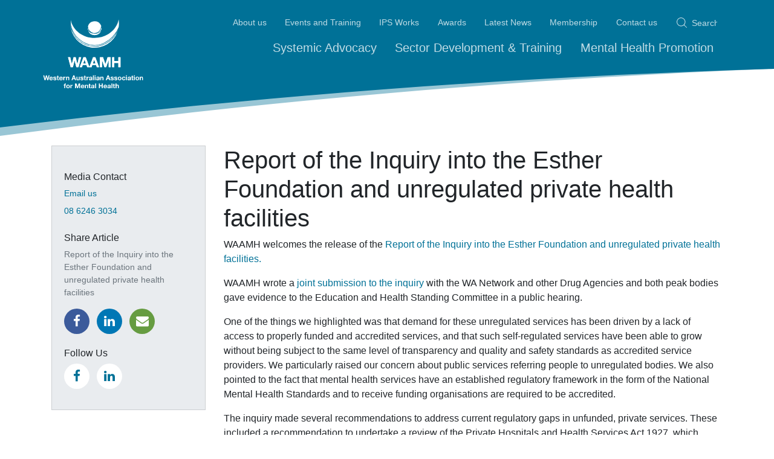

--- FILE ---
content_type: text/html; charset=utf-8
request_url: https://waamh.org.au/news/welcoming-the-release-of-the-report-of-the-inquiry-into-the-esther-foundation-and-unregulated-private-health-facilities
body_size: 6825
content:
<!DOCTYPE html>
<html lang="en">

<head>
  


<meta charset="utf-8">
<meta name="viewport" content="width=device-width, initial-scale=1.0, shrink-to-fit=no">
<meta http-equiv="X-UA-Compatible" content="ie=edge">

<title>Report of the Inquiry into the Esther Foundation and unregulated private health facilities | WAAMH</title>

<meta property="og:title" content='Report of the Inquiry into the Esther Foundation and unregulated private health facilities'>
<meta property="og:url" content='https://waamh.org.au/news/welcoming-the-release-of-the-report-of-the-inquiry-into-the-esther-foundation-and-unregulated-private-health-facilities'>
<meta property="og:type" content="website">
<meta property="og:image" content='https://waamh.org.au/content/ico/og-300x300.jpg'>

<link rel="shortcut icon" href="/content/ico/favicon.ico">
<link rel="icon" type="image/png" sizes="16x16" href="/content/ico/favicon-16x16.png">
<link rel="icon" type="image/png" sizes="32x32" href="/content/ico/favicon-32x32.png">
<link rel="manifest" href="/content/ico/manifest.json">
<meta name="mobile-web-app-capable" content="yes">
<meta name="theme-color" content="#007197">
<meta name="application-name" content="WAAMH">
<link rel="apple-touch-icon" sizes="57x57" href="/content/ico/apple-touch-icon-57x57.png">
<link rel="apple-touch-icon" sizes="60x60" href="/content/ico/apple-touch-icon-60x60.png">
<link rel="apple-touch-icon" sizes="72x72" href="/content/ico/apple-touch-icon-72x72.png">
<link rel="apple-touch-icon" sizes="76x76" href="/content/ico/apple-touch-icon-76x76.png">
<link rel="apple-touch-icon" sizes="114x114" href="/content/ico/apple-touch-icon-114x114.png">
<link rel="apple-touch-icon" sizes="120x120" href="/content/ico/apple-touch-icon-120x120.png">
<link rel="apple-touch-icon" sizes="144x144" href="/content/ico/apple-touch-icon-144x144.png">
<link rel="apple-touch-icon" sizes="152x152" href="/content/ico/apple-touch-icon-152x152.png">
<link rel="apple-touch-icon" sizes="167x167" href="/content/ico/apple-touch-icon-167x167.png">
<link rel="apple-touch-icon" sizes="180x180" href="/content/ico/apple-touch-icon-180x180.png">
<link rel="apple-touch-icon" sizes="1024x1024" href="/content/ico/apple-touch-icon-1024x1024.png">
<meta name="apple-mobile-web-app-capable" content="yes">
<meta name="apple-mobile-web-app-status-bar-style" content="black-translucent">
<meta name="apple-mobile-web-app-title" content="WAAMH">
<link rel="apple-touch-startup-image" media="(device-width: 320px) and (device-height: 480px) and (-webkit-device-pixel-ratio: 1)" href="/content/ico/apple-touch-startup-image-320x460.png">
<link rel="apple-touch-startup-image" media="(device-width: 320px) and (device-height: 480px) and (-webkit-device-pixel-ratio: 2)" href="/content/ico/apple-touch-startup-image-640x920.png">
<link rel="apple-touch-startup-image" media="(device-width: 320px) and (device-height: 568px) and (-webkit-device-pixel-ratio: 2)" href="/content/ico/apple-touch-startup-image-640x1096.png">
<link rel="apple-touch-startup-image" media="(device-width: 375px) and (device-height: 667px) and (-webkit-device-pixel-ratio: 2)" href="/content/ico/apple-touch-startup-image-750x1294.png">
<link rel="apple-touch-startup-image" media="(device-width: 414px) and (device-height: 736px) and (orientation: landscape) and (-webkit-device-pixel-ratio: 3)" href="/content/ico/apple-touch-startup-image-1182x2208.png">
<link rel="apple-touch-startup-image" media="(device-width: 414px) and (device-height: 736px) and (orientation: portrait) and (-webkit-device-pixel-ratio: 3)" href="/content/ico/apple-touch-startup-image-1242x2148.png">
<link rel="apple-touch-startup-image" media="(device-width: 768px) and (device-height: 1024px) and (orientation: landscape) and (-webkit-device-pixel-ratio: 1)" href="/content/ico/apple-touch-startup-image-748x1024.png">
<link rel="apple-touch-startup-image" media="(device-width: 768px) and (device-height: 1024px) and (orientation: portrait) and (-webkit-device-pixel-ratio: 1)" href="/content/ico/apple-touch-startup-image-768x1004.png">
<link rel="apple-touch-startup-image" media="(device-width: 768px) and (device-height: 1024px) and (orientation: landscape) and (-webkit-device-pixel-ratio: 2)" href="/content/ico/apple-touch-startup-image-1496x2048.png">
<link rel="apple-touch-startup-image" media="(device-width: 768px) and (device-height: 1024px) and (orientation: portrait) and (-webkit-device-pixel-ratio: 2)" href="/content/ico/apple-touch-startup-image-1536x2008.png">
<link rel="icon" type="image/png" sizes="228x228" href="/content/ico/coast-228x228.png">
<meta name="msapplication-TileColor" content="#007197">
<meta name="msapplication-TileImage" content="/content/ico/mstile-144x144.png">
<meta name="msapplication-config" content="/content/ico/browserconfig.xml">

<link rel="stylesheet" type="text/css" href="/content/css/fancybox.css">
<link rel="stylesheet" type="text/css" href="/content/css/main.min.css?2025-09-18">

<script defer="" data-domain="waamh.org.au" src="https://plausible.io/js/script.js"></script>

<!-- Google Tag Manager -->
<script>(function(w,d,s,l,i){w[l]=w[l]||[];w[l].push({'gtm.start':
new Date().getTime(),event:'gtm.js'});var f=d.getElementsByTagName(s)[0],
j=d.createElement(s),dl=l!='dataLayer'?'&l='+l:'';j.async=true;j.src=
'https://www.googletagmanager.com/gtm.js?id='+i+dl;f.parentNode.insertBefore(j,f);
})(window,document,'script','dataLayer','GTM-TZSMTXQ');</script>
<!-- End Google Tag Manager -->

</head>

<body>
  
<!-- Google Tag Manager (noscript) -->
<noscript><iframe src="https://www.googletagmanager.com/ns.html?id=GTM-TZSMTXQ" height="0" width="0" style="display:none;visibility:hidden"></iframe></noscript>
<!-- End Google Tag Manager (noscript) -->

<header id="header">
  <nav class='navbar navbar-expand-xl navbar-dark bg-blue'>
    <div class="container">
      <a class="navbar-brand" href="/">
        <img src="/content/gfx/waamh-logo.svg" alt="WAAMH" style="width: 138px; height: 95px; max-width: 165.6px; max-height: 114px;">

      </a>
      <button class="navbar-toggler" type="button" data-toggle="collapse" data-target="#navbarCollapse" aria-controls="navbarCollapse" aria-expanded="false" aria-label="Toggle navigation">
        <span class="navbar-toggler-icon"></span>
      </button>
      <div class="collapse navbar-collapse" id="navbarCollapse">
        <div class="ml-auto d-flex flex-column">
          <div class="order-xl-2 d-xl-flex justify-content-xl-end nav-primary">
            <ul class="navbar-nav">
              <li class="nav-item">
                <a class="nav-link" href="/systemic-advocacy">Systemic Advocacy</a>
              </li>
              <li class="nav-item">
                <a class="nav-link" href="/sector-development-and-training">Sector Development &amp; Training</a>
              </li>
              <li class="nav-item">
                <a class="nav-link" href="/mental-health-promotion">Mental Health Promotion</a>
              </li>
            </ul>
          </div>
          <div class="order-xl-1 d-xl-flex justify-content-xl-end nav-secondary">
            
<ul class="navbar-nav">
        <li id="About-us-2" class="nav-item ">
            <a class="nav-link" href="/about-us" title="About us" data-id="2">
                About us 
            </a>
        </li>
        <li id="Events-and-Training-214" class="nav-item ">
            <a class="nav-link" href="/events-and-training" title="Events and Training" data-id="214">
                Events and Training 
            </a>
        </li>
        <li id="IPS-Works-4145" class="nav-item ">
            <a class="nav-link" href="/ips-works" title="IPS Works" data-id="4145">
                IPS Works 
            </a>
        </li>
        <li id="Awards-2572" class="nav-item ">
            <a class="nav-link" href="/awards" title="Awards" data-id="2572">
                Awards 
            </a>
        </li>
        <li id="Latest-News-33" class="nav-item ">
            <a class="nav-link" href="/latest-news" title="Latest News" data-id="33">
                Latest News 
            </a>
        </li>
        <li id="Membership-25" class="nav-item ">
            <a class="nav-link" href="/membership" title="Membership" data-id="25">
                Membership 
            </a>
        </li>
        <li id="Contact-us-6" class="nav-item ">
            <a class="nav-link" href="/contact-us" title="Contact us" data-id="6">
                Contact us 
            </a>
        </li>
</ul>
            <form class="cms-plugin_search-form nav-search form-inline ml-xl-2 mt-2 mt-xl-0" action="" method="post">
    <div class="form-group">
        <input class="form-control form-control-sm" id="search-form-keywords" name="search-form-keywords" type="text" placeholder="Search" aria-label="Search">
    </div>
    <button type="submit" id="btnSearch" name="btnSearch" class="btn btn-sm btn-light d-none">Search</button>
</form>
<script>

;(function(w, e, n, p, undefined) {
    // window.__EDUKA_CMS__ = window.__EDUKA_CMS__ || {};
    w[e] = w[e] || {};
    // window.__EDUKA_CMS__.q = window.__EDUKA_CMS__.q || {};
    w[e]['q'] = w[e]['q'] || [];

    // plugin exists
    // !!window.__EDUKA_CMS__.EnquiryForm
    if (!!w[e][n]) {
        return false;
    }

    // plugin doesn't exist
    w[e][n] = p;
    w[e]['q'].push(p);

    // declare initFn
    function initFn() {
        if (w['jQuery'] != null || w['$'] != null) {
            w[e]['q'].forEach(function(f) {f()});
            w[e]['q'] = w[e]['init'] = undefined;
            return false;
        }
        console.log('jquery not found, setting new timeout');
        w[e]['init'] = setTimeout(initFn, 250);
    }

    // todo
    // add limit incase jquery never exists?
    w[e]['init'] = w[e]['init'] || setTimeout(initFn, 250);

})(window, "__EDUKA_CMS__", "Search", function Plugin() {
    
    function cmsPostSearchForm($form) {
        var keyword = $('#search-form-keywords').val();
        window.location.href = 'https://waamh.org.au/search-results' + '?keyword=' + keyword;
    }

    $('.cms-plugin_search-form').on("submit", function (evt) {
        evt.preventDefault();
        cmsPostSearchForm($(this));
    });
});
</script>
          </div>
        </div>
      </div>
    </div>
  </nav>
</header>

  <style></style>

  <main id="main" class="container">
    <div>
      <nav class="breadcrumbs" aria-label="breadcrumb">
  <ol class="breadcrumb justify-content-end" itemscope="itemscope" itemtype="https://schema.org/BreadcrumbList">
    
  </ol>
</nav></BreadcrumbItem>
    </div>
    <div class="row">
      <div class="content col-md-9 order-md-last mb-4">
        <h1>Report of the Inquiry into the Esther Foundation and unregulated private health facilities</h1>
        



<p>WAAMH welcomes the release of the <a href="https://aus01.safelinks.protection.outlook.com/?url=https%3A%2F%2Fwaamh.cmail19.com%2Ft%2Fy-l-nhyoid-idddldldty-d%2F&amp;data=05%7C01%7CMTracey%40waamh.org.au%7C115df5c7551b4b4e0c7008dae321bcea%7C847fe5dfa5004a688b3b016205635476%7C1%7C0%7C638072031305634737%7CUnknown%7CTWFpbGZsb3d8eyJWIjoiMC4wLjAwMDAiLCJQIjoiV2luMzIiLCJBTiI6Ik1haWwiLCJXVCI6Mn0%3D%7C3000%7C%7C%7C&amp;sdata=uVrFcMiF3Q75eBX3molTJdMHD90TjkbPg3M240RZxQ4%3D&amp;reserved=0">Report of the Inquiry into the Esther Foundation and unregulated private health facilities.</a></p>
<p>WAAMH wrote a <a href="https://aus01.safelinks.protection.outlook.com/?url=https%3A%2F%2Fwaamh.cmail19.com%2Ft%2Fy-l-nhyoid-idddldldty-h%2F&amp;data=05%7C01%7CMTracey%40waamh.org.au%7C115df5c7551b4b4e0c7008dae321bcea%7C847fe5dfa5004a688b3b016205635476%7C1%7C0%7C638072031305790540%7CUnknown%7CTWFpbGZsb3d8eyJWIjoiMC4wLjAwMDAiLCJQIjoiV2luMzIiLCJBTiI6Ik1haWwiLCJXVCI6Mn0%3D%7C3000%7C%7C%7C&amp;sdata=YLfXOgqWIBvKoVtT%2BtuiGgOw3Wqk6pjATnToaqLGYNc%3D&amp;reserved=0">joint submission to the inquiry</a>&nbsp;with the WA Network and other Drug Agencies and both peak bodies gave evidence to the Education and Health Standing Committee in a public hearing.</p>
<p>One of the things we highlighted was that demand for these unregulated services has been driven by a lack of access to properly funded and accredited services, and that such self-regulated services have been able to grow without being subject to the same level of transparency and quality and safety standards as accredited service providers. We particularly raised our concern about public services referring people to unregulated bodies. We also pointed to the fact that mental health services have an established regulatory framework in the form of the National Mental Health Standards and to receive funding organisations are required to be accredited.</p>
<p>The inquiry made several recommendations to address current regulatory gaps in unfunded, private services. These included a recommendation to undertake a review of the Private Hospitals and Health Services Act 1927, which governs the regulation of private psychiatric hostels. We support this recommendation, which we think should be comprehensive and examine whether the current Act is fit-for-purpose and aligned with expectations of a contemporary mental health service model.</p>
<p>Any private mental health service must be expected to comply with the same mental health standards as other equivalent services, so we expect any new licensing and regulatory schemes to draw on the National Mental Health Standards. Private services should be expected, like our members are, to fund the cost of their own accreditation.</p>
<p>Independent oversight is essential to ensure that the public and all levels of government can trust in services that are promoting themselves within their community and that community standards and expectations are being met.</p>
<p>We are also, in-principle, supportive of the provision of greater powers to the Health and Disability Services Complaints Office and we also support the recommendation and WA Government&rsquo;s subsequent announcement to ban conversion therapy practices.</p>
<p>We look forward to working with the WA Government on any next steps which we hope will be progressed as a matter of priority.</p>




      </div>
      <aside class="sidebar col-md-3 order-md-first mb-4">
        <div class="card bg-light">
          <div class="card-img">
            
    <img src="" />


          </div>
          <div class="card-body">
            <article id="share-buttons">
              <h6><strong>Media Contact</strong></h6>
              <a href="/contact-us" class="d-block mb-2">Email us</a>
              <a href="tel:+61862463034" class="d-block mb-4">08 6246 3034</a>
              <h6><strong>Share Article</strong></h6>
              <p class="text-muted">Report of the Inquiry into the Esther Foundation and unregulated private health facilities</p>
              <ul class="list-inline social mb-2">
                <!-- Facebook -->
                <li class="list-inline-item mb-2">
                  <a class="highlight-circle highlight-circle--sm highlight-circle--facebook ml-0" href="https://www.facebook.com/sharer.php?u=https://waamh.org.au/news/welcoming-the-release-of-the-report-of-the-inquiry-into-the-esther-foundation-and-unregulated-private-health-facilities" target="_blank">
                    <span><i class="fa fa-facebook"><!-- icon --></i>
                  </a>
                </li>
                <!-- Twitter -->
                <!-- <li class="list-inline-item"><a class="highlight-circle highlight-circle--sm highlight-circle--twitter" href="http://twitter.com/share?url=https://waamh.org.au/news/welcoming-the-release-of-the-report-of-the-inquiry-into-the-esther-foundation-and-unregulated-private-health-facilities&text=Report of the Inquiry into the Esther Foundation and unregulated private health facilities" target="_blank" ml-0>
                    <span><i class="fa fa-twitter"></i></span>
                  </a>
                </li> -->
                <!-- LinkedIn -->
                <li class="list-inline-item mb-2">
                  <a class="highlight-circle highlight-circle--sm highlight-circle--linkedin ml-0"
                    href="https://www.linkedin.com/shareArticle?mini=true&url=https://waamh.org.au/news/welcoming-the-release-of-the-report-of-the-inquiry-into-the-esther-foundation-and-unregulated-private-health-facilities&title=Report of the Inquiry into the Esther Foundation and unregulated private health facilities"
                    target="_blank">
                    <span><i class="fa fa-linkedin"><!-- icon --></i></span>
                  </a>
                </li>
                <!-- Email -->
                <li class="list-inline-item mb-2">
                  <a class="highlight-circle highlight-circle--sm highlight-circle--email ml-0" href="/cdn-cgi/l/email-protection#[base64]">
                    <span><i class="fa fa-envelope"><!-- icon --></i></span>
                  </a>
                </li>
              </ul>
              <h6><strong>Follow Us</strong></h6>
              <ul class="list-inline social mb-0">
                <li class="list-inline-item mb-2"><a class="highlight-circle highlight-circle--sm highlight-circle--white ml-0"
                    href="https://www.facebook.com/pages/WA-Association-for-Mental-Health/938774459490827"><span><i
                        class="fa fa-facebook"><!-- icon --></i></span></a></li>
                <li class="list-inline-item mb-2"><a class="highlight-circle highlight-circle--sm highlight-circle--white ml-0"
                    href="//linkedin.com/company/west-australian-association-for-mental-health"><span><i
                        class="fa fa-linkedin"><!-- icon --></i></span></a></li>
              </ul>
            </article>
          </div>
        </div>
      </aside>
    </div>
    <hr />
    
    


  </main>

  
<footer class='footer bg-blue text-white bg-img--wave py-5'>
  <div class="container">
    <div class="row mb-5">
      <div class="col-md-3">
        <h3 class="mb-0">Stay up to date</h3>
        <p class="text-muted">Receive all news and announcements from WAAMH</p>
        <div>
          <div class="cms-plugin-container">
    <form class="cms-plugin_campaignmonitor-subscription-form" action="" method="post">
        <div style="display:none">
            <input id="txtFormValue" name="txtFormValue" type="text" value="">
        </div>
        <input type="hidden" name="Parameters" value="DWbwVLiUJIBLc7IyACF0w23mhuY8PZ9mqfxszdhxdDNGN51N9xqZHY5whVyBXBJQSv9hgdnHgkKwk8Dy1cJXAaJlPXMmofedBukxDY+6ajlKKOKiZGYmKLp5/mHV+7jufVL96rEnB3CqmSjtgg/0bSdku16UmANDmIhIYuynYRs6H5XjU66ehxDQH6Dkt159/zQiTzfQuG3hML4ICenNVpiFF5NQSgrk4FwS0TpuBJznaeTOByDRjktzsjIAIXTD3fGVGq4j16ZZu98623NXUnasTpPcqeW261iBj3QlF64=">
        <div class="form-group">
            <input class="form-control isrequired" id="Name" name="Name" type="text" placeholder="Name">
        </div>
        <div class="form-group">
            <input class="form-control isrequired isemail" id="EmailAddress" name="EmailAddress" type="email" placeholder="Email">
        </div>
        <div class="form-group">
            <input type="submit" value="Subscribe" id="campaignMonitorList_submit" name="campaignMonitorList_submit" class="btn btn-primary">
        </div>
    </form>
</div>
<script data-cfasync="false" src="/cdn-cgi/scripts/5c5dd728/cloudflare-static/email-decode.min.js"></script><script>

;(function(w, e, n, p, undefined) {
    // window.__EDUKA_CMS__ = window.__EDUKA_CMS__ || {};
    w[e] = w[e] || {};
    // window.__EDUKA_CMS__.q = window.__EDUKA_CMS__.q || {};
    w[e]['q'] = w[e]['q'] || [];

    // plugin exists
    // !!window.__EDUKA_CMS__.EnquiryForm
    if (!!w[e][n]) {
        return false;
    }

    // plugin doesn't exist
    w[e][n] = p;
    w[e]['q'].push(p);

    // declare initFn
    function initFn() {
        if (typeof w['jquery'] != null) {
            w[e]['q'].forEach(function(f) {f()});
            w[e]['q'] = w[e]['init'] = undefined;
            return false;
        }
        console.log('jquery not found, setting new timeout');
        w[e]['init'] = setTimeout(initFn, 250);
    }

    // todo
    // add limit incase jquery never exists?
    w[e]['init'] = w[e]['init'] || setTimeout(initFn, 250);

})(window, "__EDUKA_CMS__", "CampaignMonitorSubscription", function Plugin() {

    function cmsPostCampaignMonitorSubscriptionForm($form) {
        var rootUrl = 'https://waamh.org.au/';
        var url = rootUrl + 'cmsplugin/campaignmonitorsubscription/submit';
        $.ajax({
            type: "POST",
            url: url,
            data: $form.serialize(),
            success: function (data) {
                if (data.match("^http")) {
                    window.location.href = data;
                }
                else {
                    $form.closest('.cms-plugin-container').html(data);
                }
            }
        });
    }

    $('.cms-plugin-container').on('submit', '.cms-plugin_campaignmonitor-subscription-form', function (evt) {
        evt.preventDefault();
        cmsPostCampaignMonitorSubscriptionForm($(this))
    });
});

</script>
        </div>
      </div>
      <div class="col-md-3 offset-md-1">
        <h3 class="mb-0">About WAAMH</h3>
        <p class="text-muted">Learn more about us</p>
        <ul class="list-unstyled">
          <li class="mb-2"><a href="/about-us/our-history">Our History</a></li>
          <li class="mb-2"><a href="/about-us/meet-the-board-of-directors">Meet the Board</a></li>
          <li class="mb-2"><a href="/about-us/meet-the-team">Meet the Team</a></li>
          <li class="mb-2"><a href="/about-us/annual-reports">Annual Reports</a></li>
        </ul>
        <a class="mr-xl-2" href="/contact-us" title="Contact Us"><span style="font-size: 14px;"><i class="fa fa-lg fa-phone" style="vertical-align: 0;"></i></span><span class="d-xl-none ml-1">Contact Us</span></a>         
        <a class="mx-2" href="/subscribe-to-all-waamh-news-and-announcements" title="Receive all news and announcements from WAAMH"><span style="font-size: 14px;"><i class="fa fa-lg fa-envelope" style="vertical-align: 0;"></i></span><span class="d-xl-none ml-1">Subscribe</span></a>
        <a class="mx-2" href="https://www.facebook.com/pages/WA-Association-for-Mental-Health/938774459490827"><span class="fa fa-facebook"></span> <span class="d-xl-none">Facebook</span></a>
        <a class="mx-2" href="https://www.linkedin.com/company/thewammh"><span class="fa fa-linkedin"></span> <span class="d-xl-none">Linked In</span></a>
      </div>
      <div class="col-md-3 offset-md-1">
        <h3 class="mb-0">Membership</h3>
        <p class="text-muted">Join the association</p>
        <ul class="list-unstyled">
          <li class="mb-2"><a href="/membership/join-or-renew-your-membership">Becoming a Member</a></li>
          </ul>
      </div>
    </div>
    <p>
      We wish to acknowledge the custodians of this land, the Wadjuk (Perth region) people of the Nyoongar nation and their Elders past, present and future. WAAMH acknowledges and respects their continuing culture and the contribution they make to the life of this city and this region.
    </p>
    <p>
      &copy; Western Australian Association for Mental Health <br>
      <a href="/privacy-statement">Privacy Statement</a> | <a href="/site-map">Site Map</a> | <a href="/contact-us">Contact</a>
    </p>
  </div>
</footer>


  <script src="/scripts/main.js"></script>
  
    


<script defer src="https://static.cloudflareinsights.com/beacon.min.js/vcd15cbe7772f49c399c6a5babf22c1241717689176015" integrity="sha512-ZpsOmlRQV6y907TI0dKBHq9Md29nnaEIPlkf84rnaERnq6zvWvPUqr2ft8M1aS28oN72PdrCzSjY4U6VaAw1EQ==" data-cf-beacon='{"version":"2024.11.0","token":"a1ec9c1154f24c64bfa9c1420fc08491","r":1,"server_timing":{"name":{"cfCacheStatus":true,"cfEdge":true,"cfExtPri":true,"cfL4":true,"cfOrigin":true,"cfSpeedBrain":true},"location_startswith":null}}' crossorigin="anonymous"></script>
</body>

</html>

--- FILE ---
content_type: text/css
request_url: https://waamh.org.au/content/css/main.min.css?2025-09-18
body_size: 38497
content:
@import url(https://fonts.googleapis.com/css?family=Source+Sans+Pro:400, 200);
:root{--indigo:#6610f2;--pink:#e83e8c;--red:#dc3545;--teal:#20c997;--cyan:#17a2b8;--white:#fff;--gray:#6c757d;--gray-dark:#343a40;--primary:#f8a833;--secondary:#007197;--success:#369348;--info:#17a2b8;--warning:#fae600;--danger:#dc3545;--light:#e9ecef;--dark:#343a40;--blue-light:#ddedef;--blue:#007197;--purple:#61549b;--burgandy:#b63042;--orange:#e1841f;--gold:#f8a833;--yellow:#fae600;--lime:#c6c300;--green:#369348;--aqua:#00a3b6;--navy:#04386c;--breakpoint-xs:0;--breakpoint-sm:576px;--breakpoint-md:768px;--breakpoint-lg:992px;--breakpoint-xl:1200px;--breakpoint-xxl:1400px;--font-family-sans-serif:"Source Sans Pro",-apple-system,BlinkMacSystemFont,"Segoe UI",Roboto,"Helvetica Neue",Arial,"Noto Sans",sans-serif,"Apple Color Emoji","Segoe UI Emoji","Segoe UI Symbol","Noto Color Emoji";--font-family-monospace:SFMono-Regular,Menlo,Monaco,Consolas,"Liberation Mono","Courier New",monospace}*,:after,:before{box-sizing:border-box}html{font-family:sans-serif;line-height:1.15;-webkit-text-size-adjust:100%;-webkit-tap-highlight-color:rgba(0,0,0,0)}article,aside,figcaption,figure,footer,header,hgroup,main,nav,section{display:block}body{margin:0;font-family:Source Sans Pro,-apple-system,BlinkMacSystemFont,Segoe UI,Roboto,Helvetica Neue,Arial,Noto Sans,sans-serif,Apple Color Emoji,Segoe UI Emoji,Segoe UI Symbol,Noto Color Emoji;font-size:1rem;font-weight:400;line-height:1.5;color:#212529;text-align:left;background-color:#fff}[tabindex="-1"]:focus:not(:focus-visible){outline:0!important}hr{box-sizing:content-box;height:0;overflow:visible}h1,h2,h3,h4,h5,h6{margin-top:0;margin-bottom:.5rem}p{margin-top:0;margin-bottom:1rem}abbr[data-original-title],abbr[title]{text-decoration:underline;-webkit-text-decoration:underline dotted;text-decoration:underline dotted;cursor:help;border-bottom:0;-webkit-text-decoration-skip-ink:none;text-decoration-skip-ink:none}address{font-style:normal;line-height:inherit}address,dl,ol,ul{margin-bottom:1rem}dl,ol,ul{margin-top:0}ol ol,ol ul,ul ol,ul ul{margin-bottom:0}dt{font-weight:700}dd{margin-bottom:.5rem;margin-left:0}blockquote{margin:0 0 1rem}b,strong{font-weight:bolder}small{font-size:80%}sub,sup{position:relative;font-size:75%;line-height:0;vertical-align:baseline}sub{bottom:-.25em}sup{top:-.5em}a{color:#007197;text-decoration:none;background-color:transparent}a:hover{color:#00384b;text-decoration:underline}a:not([href]):not([class]),a:not([href]):not([class]):hover{color:inherit;text-decoration:none}code,kbd,pre,samp{font-family:SFMono-Regular,Menlo,Monaco,Consolas,Liberation Mono,Courier New,monospace;font-size:1em}pre{margin-top:0;margin-bottom:1rem;overflow:auto;-ms-overflow-style:scrollbar}figure{margin:0 0 1rem}img{border-style:none}img,svg{vertical-align:middle}svg{overflow:hidden}table{border-collapse:collapse}caption{padding-top:.75rem;padding-bottom:.75rem;color:#6c757d;text-align:left;caption-side:bottom}th{text-align:inherit;text-align:-webkit-match-parent}label{display:inline-block;margin-bottom:.5rem}button{border-radius:0}button:focus:not(:focus-visible){outline:0}button,input,optgroup,select,textarea{margin:0;font-family:inherit;font-size:inherit;line-height:inherit}button,input{overflow:visible}button,select{text-transform:none}[role=button]{cursor:pointer}select{word-wrap:normal}[type=button],[type=reset],[type=submit],button{-webkit-appearance:button}[type=button]:not(:disabled),[type=reset]:not(:disabled),[type=submit]:not(:disabled),button:not(:disabled){cursor:pointer}[type=button]::-moz-focus-inner,[type=reset]::-moz-focus-inner,[type=submit]::-moz-focus-inner,button::-moz-focus-inner{padding:0;border-style:none}input[type=checkbox],input[type=radio]{box-sizing:border-box;padding:0}textarea{overflow:auto;resize:vertical}fieldset{min-width:0;padding:0;margin:0;border:0}legend{display:block;width:100%;max-width:100%;padding:0;margin-bottom:.5rem;font-size:1.5rem;line-height:inherit;color:inherit;white-space:normal}@media(max-width:1200px){legend{font-size:calc(1.275rem + .3vw)}}progress{vertical-align:baseline}[type=number]::-webkit-inner-spin-button,[type=number]::-webkit-outer-spin-button{height:auto}[type=search]{outline-offset:-2px;-webkit-appearance:none}[type=search]::-webkit-search-decoration{-webkit-appearance:none}::-webkit-file-upload-button{font:inherit;-webkit-appearance:button}output{display:inline-block}summary{display:list-item;cursor:pointer}template{display:none}[hidden]{display:none!important}.h1,.h2,.h3,.h4,.h5,.h6,h1,h2,h3,h4,h5,h6{margin-bottom:.5rem;font-weight:200;line-height:1.2}.h1,h1{font-size:2.5rem}@media(max-width:1200px){.h1,h1{font-size:calc(1.375rem + 1.5vw)}}.h2,h2{font-size:2rem}@media(max-width:1200px){.h2,h2{font-size:calc(1.325rem + .9vw)}}.h3,h3{font-size:1.75rem}@media(max-width:1200px){.h3,h3{font-size:calc(1.3rem + .6vw)}}.h4,h4{font-size:1.5rem}@media(max-width:1200px){.h4,h4{font-size:calc(1.275rem + .3vw)}}.h5,h5{font-size:1.25rem}.h6,h6{font-size:1rem}.lead{font-size:1.5rem;font-weight:200}@media(max-width:1200px){.lead{font-size:calc(1.275rem + .3vw)}}.display-1{font-size:6rem;font-weight:300;line-height:1.2}@media(max-width:1200px){.display-1{font-size:calc(1.725rem + 5.7vw)}}.display-2{font-size:5.5rem;font-weight:300;line-height:1.2}@media(max-width:1200px){.display-2{font-size:calc(1.675rem + 5.1vw)}}.display-3{font-size:4.5rem;font-weight:300;line-height:1.2}@media(max-width:1200px){.display-3{font-size:calc(1.575rem + 3.9vw)}}.display-4{font-size:3.5rem;font-weight:300;line-height:1.2}@media(max-width:1200px){.display-4{font-size:calc(1.475rem + 2.7vw)}}hr{margin-top:1rem;margin-bottom:1rem;border:0;border-top:1px solid rgba(0,0,0,.1)}.small,small{font-size:.875em;font-weight:400}.mark,mark{padding:.2em;background-color:#fcf8e3}.cta-mh-award__social,.cta-psh__social,.list-inline,.list-unstyled,.menu{padding-left:0;list-style:none}.cta-mh-award__social>li,.cta-psh__social>li,.list-inline-item{display:inline-block}.cta-mh-award__social>li:not(:last-child),.cta-psh__social>li:not(:last-child),.list-inline-item:not(:last-child){margin-right:.5rem}.initialism{font-size:90%;text-transform:uppercase}.blockquote{margin-bottom:1rem;font-size:1.25rem}.blockquote-footer{display:block;font-size:.875em;color:#6c757d}.blockquote-footer:before{content:"— "}.card-img>img,.img-fluid,.img-thumbnail{max-width:100%;height:auto}.img-thumbnail{padding:.25rem;background-color:#fff;border:1px solid #dee2e6}.figure{display:inline-block}.figure-img{margin-bottom:.5rem;line-height:1}.figure-caption{font-size:90%;color:#6c757d}code{font-size:87.5%;color:#e83e8c;word-wrap:break-word}a>code{color:inherit}kbd{padding:.2rem .4rem;font-size:87.5%;color:#fff;background-color:#212529}kbd kbd{padding:0;font-size:100%;font-weight:700}pre{display:block;font-size:87.5%;color:#212529}pre code{font-size:inherit;color:inherit;word-break:normal}.pre-scrollable{max-height:340px;overflow-y:scroll}.container,.container-fluid,.container-lg,.container-md,.container-sm,.container-xl,.container-xxl{width:100%;padding-right:15px;padding-left:15px;margin-right:auto;margin-left:auto}@media(min-width:576px){.container,.container-sm{max-width:540px}}@media(min-width:768px){.container,.container-md,.container-sm{max-width:720px}}@media(min-width:992px){.container,.container-lg,.container-md,.container-sm{max-width:960px}}@media(min-width:1200px){.container,.container-lg,.container-md,.container-sm,.container-xl{max-width:1140px}}@media(min-width:1400px){.container,.container-lg,.container-md,.container-sm,.container-xl,.container-xxl{max-width:1320px}}.row{display:flex;flex-wrap:wrap;margin-right:-15px;margin-left:-15px}.no-gutters{margin-right:0;margin-left:0}.no-gutters>.col,.no-gutters>[class*=col-]{padding-right:0;padding-left:0}.col,.col-1,.col-2,.col-3,.col-4,.col-5,.col-6,.col-7,.col-8,.col-9,.col-10,.col-11,.col-12,.col-auto,.col-lg,.col-lg-1,.col-lg-2,.col-lg-3,.col-lg-4,.col-lg-5,.col-lg-6,.col-lg-7,.col-lg-8,.col-lg-9,.col-lg-10,.col-lg-11,.col-lg-12,.col-lg-auto,.col-md,.col-md-1,.col-md-2,.col-md-3,.col-md-4,.col-md-5,.col-md-6,.col-md-7,.col-md-8,.col-md-9,.col-md-10,.col-md-11,.col-md-12,.col-md-auto,.col-sm,.col-sm-1,.col-sm-2,.col-sm-3,.col-sm-4,.col-sm-5,.col-sm-6,.col-sm-7,.col-sm-8,.col-sm-9,.col-sm-10,.col-sm-11,.col-sm-12,.col-sm-auto,.col-xl,.col-xl-1,.col-xl-2,.col-xl-3,.col-xl-4,.col-xl-5,.col-xl-6,.col-xl-7,.col-xl-8,.col-xl-9,.col-xl-10,.col-xl-11,.col-xl-12,.col-xl-auto,.col-xxl,.col-xxl-1,.col-xxl-2,.col-xxl-3,.col-xxl-4,.col-xxl-5,.col-xxl-6,.col-xxl-7,.col-xxl-8,.col-xxl-9,.col-xxl-10,.col-xxl-11,.col-xxl-12,.col-xxl-auto{position:relative;width:100%;padding-right:15px;padding-left:15px}.col{flex-basis:0;flex-grow:1;max-width:100%}.row-cols-1>*{flex:0 0 100%;max-width:100%}.row-cols-2>*{flex:0 0 50%;max-width:50%}.row-cols-3>*{flex:0 0 33.3333333333%;max-width:33.3333333333%}.row-cols-4>*{flex:0 0 25%;max-width:25%}.row-cols-5>*{flex:0 0 20%;max-width:20%}.row-cols-6>*{flex:0 0 16.6666666667%;max-width:16.6666666667%}.col-auto{flex:0 0 auto;width:auto;max-width:100%}.col-1{flex:0 0 8.33333333%;max-width:8.33333333%}.col-2{flex:0 0 16.66666667%;max-width:16.66666667%}.col-3{flex:0 0 25%;max-width:25%}.col-4{flex:0 0 33.33333333%;max-width:33.33333333%}.col-5{flex:0 0 41.66666667%;max-width:41.66666667%}.col-6{flex:0 0 50%;max-width:50%}.col-7{flex:0 0 58.33333333%;max-width:58.33333333%}.col-8{flex:0 0 66.66666667%;max-width:66.66666667%}.col-9{flex:0 0 75%;max-width:75%}.col-10{flex:0 0 83.33333333%;max-width:83.33333333%}.col-11{flex:0 0 91.66666667%;max-width:91.66666667%}.col-12{flex:0 0 100%;max-width:100%}.order-first{order:-1}.order-last{order:13}.order-0{order:0}.order-1{order:1}.order-2{order:2}.order-3{order:3}.order-4{order:4}.order-5{order:5}.order-6{order:6}.order-7{order:7}.order-8{order:8}.order-9{order:9}.order-10{order:10}.order-11{order:11}.order-12{order:12}.offset-1{margin-left:8.33333333%}.offset-2{margin-left:16.66666667%}.offset-3{margin-left:25%}.offset-4{margin-left:33.33333333%}.offset-5{margin-left:41.66666667%}.offset-6{margin-left:50%}.offset-7{margin-left:58.33333333%}.offset-8{margin-left:66.66666667%}.offset-9{margin-left:75%}.offset-10{margin-left:83.33333333%}.offset-11{margin-left:91.66666667%}@media(min-width:576px){.col-sm{flex-basis:0;flex-grow:1;max-width:100%}.row-cols-sm-1>*{flex:0 0 100%;max-width:100%}.row-cols-sm-2>*{flex:0 0 50%;max-width:50%}.row-cols-sm-3>*{flex:0 0 33.3333333333%;max-width:33.3333333333%}.row-cols-sm-4>*{flex:0 0 25%;max-width:25%}.row-cols-sm-5>*{flex:0 0 20%;max-width:20%}.row-cols-sm-6>*{flex:0 0 16.6666666667%;max-width:16.6666666667%}.col-sm-auto{flex:0 0 auto;width:auto;max-width:100%}.col-sm-1{flex:0 0 8.33333333%;max-width:8.33333333%}.col-sm-2{flex:0 0 16.66666667%;max-width:16.66666667%}.col-sm-3{flex:0 0 25%;max-width:25%}.col-sm-4{flex:0 0 33.33333333%;max-width:33.33333333%}.col-sm-5{flex:0 0 41.66666667%;max-width:41.66666667%}.col-sm-6{flex:0 0 50%;max-width:50%}.col-sm-7{flex:0 0 58.33333333%;max-width:58.33333333%}.col-sm-8{flex:0 0 66.66666667%;max-width:66.66666667%}.col-sm-9{flex:0 0 75%;max-width:75%}.col-sm-10{flex:0 0 83.33333333%;max-width:83.33333333%}.col-sm-11{flex:0 0 91.66666667%;max-width:91.66666667%}.col-sm-12{flex:0 0 100%;max-width:100%}.order-sm-first{order:-1}.order-sm-last{order:13}.order-sm-0{order:0}.order-sm-1{order:1}.order-sm-2{order:2}.order-sm-3{order:3}.order-sm-4{order:4}.order-sm-5{order:5}.order-sm-6{order:6}.order-sm-7{order:7}.order-sm-8{order:8}.order-sm-9{order:9}.order-sm-10{order:10}.order-sm-11{order:11}.order-sm-12{order:12}.offset-sm-0{margin-left:0}.offset-sm-1{margin-left:8.33333333%}.offset-sm-2{margin-left:16.66666667%}.offset-sm-3{margin-left:25%}.offset-sm-4{margin-left:33.33333333%}.offset-sm-5{margin-left:41.66666667%}.offset-sm-6{margin-left:50%}.offset-sm-7{margin-left:58.33333333%}.offset-sm-8{margin-left:66.66666667%}.offset-sm-9{margin-left:75%}.offset-sm-10{margin-left:83.33333333%}.offset-sm-11{margin-left:91.66666667%}}@media(min-width:768px){.col-md{flex-basis:0;flex-grow:1;max-width:100%}.row-cols-md-1>*{flex:0 0 100%;max-width:100%}.row-cols-md-2>*{flex:0 0 50%;max-width:50%}.row-cols-md-3>*{flex:0 0 33.3333333333%;max-width:33.3333333333%}.row-cols-md-4>*{flex:0 0 25%;max-width:25%}.row-cols-md-5>*{flex:0 0 20%;max-width:20%}.row-cols-md-6>*{flex:0 0 16.6666666667%;max-width:16.6666666667%}.col-md-auto{flex:0 0 auto;width:auto;max-width:100%}.col-md-1{flex:0 0 8.33333333%;max-width:8.33333333%}.col-md-2{flex:0 0 16.66666667%;max-width:16.66666667%}.col-md-3{flex:0 0 25%;max-width:25%}.col-md-4{flex:0 0 33.33333333%;max-width:33.33333333%}.col-md-5{flex:0 0 41.66666667%;max-width:41.66666667%}.col-md-6{flex:0 0 50%;max-width:50%}.col-md-7{flex:0 0 58.33333333%;max-width:58.33333333%}.col-md-8{flex:0 0 66.66666667%;max-width:66.66666667%}.col-md-9{flex:0 0 75%;max-width:75%}.col-md-10{flex:0 0 83.33333333%;max-width:83.33333333%}.col-md-11{flex:0 0 91.66666667%;max-width:91.66666667%}.col-md-12{flex:0 0 100%;max-width:100%}.order-md-first{order:-1}.order-md-last{order:13}.order-md-0{order:0}.order-md-1{order:1}.order-md-2{order:2}.order-md-3{order:3}.order-md-4{order:4}.order-md-5{order:5}.order-md-6{order:6}.order-md-7{order:7}.order-md-8{order:8}.order-md-9{order:9}.order-md-10{order:10}.order-md-11{order:11}.order-md-12{order:12}.offset-md-0{margin-left:0}.offset-md-1{margin-left:8.33333333%}.offset-md-2{margin-left:16.66666667%}.offset-md-3{margin-left:25%}.offset-md-4{margin-left:33.33333333%}.offset-md-5{margin-left:41.66666667%}.offset-md-6{margin-left:50%}.offset-md-7{margin-left:58.33333333%}.offset-md-8{margin-left:66.66666667%}.offset-md-9{margin-left:75%}.offset-md-10{margin-left:83.33333333%}.offset-md-11{margin-left:91.66666667%}}@media(min-width:992px){.col-lg{flex-basis:0;flex-grow:1;max-width:100%}.row-cols-lg-1>*{flex:0 0 100%;max-width:100%}.row-cols-lg-2>*{flex:0 0 50%;max-width:50%}.row-cols-lg-3>*{flex:0 0 33.3333333333%;max-width:33.3333333333%}.row-cols-lg-4>*{flex:0 0 25%;max-width:25%}.row-cols-lg-5>*{flex:0 0 20%;max-width:20%}.row-cols-lg-6>*{flex:0 0 16.6666666667%;max-width:16.6666666667%}.col-lg-auto{flex:0 0 auto;width:auto;max-width:100%}.col-lg-1{flex:0 0 8.33333333%;max-width:8.33333333%}.col-lg-2{flex:0 0 16.66666667%;max-width:16.66666667%}.col-lg-3{flex:0 0 25%;max-width:25%}.col-lg-4{flex:0 0 33.33333333%;max-width:33.33333333%}.col-lg-5{flex:0 0 41.66666667%;max-width:41.66666667%}.col-lg-6{flex:0 0 50%;max-width:50%}.col-lg-7{flex:0 0 58.33333333%;max-width:58.33333333%}.col-lg-8{flex:0 0 66.66666667%;max-width:66.66666667%}.col-lg-9{flex:0 0 75%;max-width:75%}.col-lg-10{flex:0 0 83.33333333%;max-width:83.33333333%}.col-lg-11{flex:0 0 91.66666667%;max-width:91.66666667%}.col-lg-12{flex:0 0 100%;max-width:100%}.order-lg-first{order:-1}.order-lg-last{order:13}.order-lg-0{order:0}.order-lg-1{order:1}.order-lg-2{order:2}.order-lg-3{order:3}.order-lg-4{order:4}.order-lg-5{order:5}.order-lg-6{order:6}.order-lg-7{order:7}.order-lg-8{order:8}.order-lg-9{order:9}.order-lg-10{order:10}.order-lg-11{order:11}.order-lg-12{order:12}.offset-lg-0{margin-left:0}.offset-lg-1{margin-left:8.33333333%}.offset-lg-2{margin-left:16.66666667%}.offset-lg-3{margin-left:25%}.offset-lg-4{margin-left:33.33333333%}.offset-lg-5{margin-left:41.66666667%}.offset-lg-6{margin-left:50%}.offset-lg-7{margin-left:58.33333333%}.offset-lg-8{margin-left:66.66666667%}.offset-lg-9{margin-left:75%}.offset-lg-10{margin-left:83.33333333%}.offset-lg-11{margin-left:91.66666667%}}@media(min-width:1200px){.col-xl{flex-basis:0;flex-grow:1;max-width:100%}.row-cols-xl-1>*{flex:0 0 100%;max-width:100%}.row-cols-xl-2>*{flex:0 0 50%;max-width:50%}.row-cols-xl-3>*{flex:0 0 33.3333333333%;max-width:33.3333333333%}.row-cols-xl-4>*{flex:0 0 25%;max-width:25%}.row-cols-xl-5>*{flex:0 0 20%;max-width:20%}.row-cols-xl-6>*{flex:0 0 16.6666666667%;max-width:16.6666666667%}.col-xl-auto{flex:0 0 auto;width:auto;max-width:100%}.col-xl-1{flex:0 0 8.33333333%;max-width:8.33333333%}.col-xl-2{flex:0 0 16.66666667%;max-width:16.66666667%}.col-xl-3{flex:0 0 25%;max-width:25%}.col-xl-4{flex:0 0 33.33333333%;max-width:33.33333333%}.col-xl-5{flex:0 0 41.66666667%;max-width:41.66666667%}.col-xl-6{flex:0 0 50%;max-width:50%}.col-xl-7{flex:0 0 58.33333333%;max-width:58.33333333%}.col-xl-8{flex:0 0 66.66666667%;max-width:66.66666667%}.col-xl-9{flex:0 0 75%;max-width:75%}.col-xl-10{flex:0 0 83.33333333%;max-width:83.33333333%}.col-xl-11{flex:0 0 91.66666667%;max-width:91.66666667%}.col-xl-12{flex:0 0 100%;max-width:100%}.order-xl-first{order:-1}.order-xl-last{order:13}.order-xl-0{order:0}.order-xl-1{order:1}.order-xl-2{order:2}.order-xl-3{order:3}.order-xl-4{order:4}.order-xl-5{order:5}.order-xl-6{order:6}.order-xl-7{order:7}.order-xl-8{order:8}.order-xl-9{order:9}.order-xl-10{order:10}.order-xl-11{order:11}.order-xl-12{order:12}.offset-xl-0{margin-left:0}.offset-xl-1{margin-left:8.33333333%}.offset-xl-2{margin-left:16.66666667%}.offset-xl-3{margin-left:25%}.offset-xl-4{margin-left:33.33333333%}.offset-xl-5{margin-left:41.66666667%}.offset-xl-6{margin-left:50%}.offset-xl-7{margin-left:58.33333333%}.offset-xl-8{margin-left:66.66666667%}.offset-xl-9{margin-left:75%}.offset-xl-10{margin-left:83.33333333%}.offset-xl-11{margin-left:91.66666667%}}@media(min-width:1400px){.col-xxl{flex-basis:0;flex-grow:1;max-width:100%}.row-cols-xxl-1>*{flex:0 0 100%;max-width:100%}.row-cols-xxl-2>*{flex:0 0 50%;max-width:50%}.row-cols-xxl-3>*{flex:0 0 33.3333333333%;max-width:33.3333333333%}.row-cols-xxl-4>*{flex:0 0 25%;max-width:25%}.row-cols-xxl-5>*{flex:0 0 20%;max-width:20%}.row-cols-xxl-6>*{flex:0 0 16.6666666667%;max-width:16.6666666667%}.col-xxl-auto{flex:0 0 auto;width:auto;max-width:100%}.col-xxl-1{flex:0 0 8.33333333%;max-width:8.33333333%}.col-xxl-2{flex:0 0 16.66666667%;max-width:16.66666667%}.col-xxl-3{flex:0 0 25%;max-width:25%}.col-xxl-4{flex:0 0 33.33333333%;max-width:33.33333333%}.col-xxl-5{flex:0 0 41.66666667%;max-width:41.66666667%}.col-xxl-6{flex:0 0 50%;max-width:50%}.col-xxl-7{flex:0 0 58.33333333%;max-width:58.33333333%}.col-xxl-8{flex:0 0 66.66666667%;max-width:66.66666667%}.col-xxl-9{flex:0 0 75%;max-width:75%}.col-xxl-10{flex:0 0 83.33333333%;max-width:83.33333333%}.col-xxl-11{flex:0 0 91.66666667%;max-width:91.66666667%}.col-xxl-12{flex:0 0 100%;max-width:100%}.order-xxl-first{order:-1}.order-xxl-last{order:13}.order-xxl-0{order:0}.order-xxl-1{order:1}.order-xxl-2{order:2}.order-xxl-3{order:3}.order-xxl-4{order:4}.order-xxl-5{order:5}.order-xxl-6{order:6}.order-xxl-7{order:7}.order-xxl-8{order:8}.order-xxl-9{order:9}.order-xxl-10{order:10}.order-xxl-11{order:11}.order-xxl-12{order:12}.offset-xxl-0{margin-left:0}.offset-xxl-1{margin-left:8.33333333%}.offset-xxl-2{margin-left:16.66666667%}.offset-xxl-3{margin-left:25%}.offset-xxl-4{margin-left:33.33333333%}.offset-xxl-5{margin-left:41.66666667%}.offset-xxl-6{margin-left:50%}.offset-xxl-7{margin-left:58.33333333%}.offset-xxl-8{margin-left:66.66666667%}.offset-xxl-9{margin-left:75%}.offset-xxl-10{margin-left:83.33333333%}.offset-xxl-11{margin-left:91.66666667%}}.table{width:100%;margin-bottom:1rem;color:#212529}.table td,.table th{padding:.75rem;vertical-align:top;border-top:1px solid #dee2e6}.table thead th{vertical-align:bottom;border-bottom:2px solid #dee2e6}.table tbody+tbody{border-top:2px solid #dee2e6}.table-sm td,.table-sm th{padding:.3rem}.table-bordered,.table-bordered td,.table-bordered th{border:1px solid #dee2e6}.table-bordered thead td,.table-bordered thead th{border-bottom-width:2px}.table-borderless tbody+tbody,.table-borderless td,.table-borderless th,.table-borderless thead th{border:0}.table-striped tbody tr:nth-of-type(odd){background-color:rgba(0,0,0,.05)}.table-hover tbody tr:hover{color:#212529;background-color:rgba(0,0,0,.075)}.table-primary,.table-primary>td,.table-primary>th{background-color:#fde7c6}.table-primary tbody+tbody,.table-primary td,.table-primary th,.table-primary thead th{border-color:#fbd295}.table-hover .table-primary:hover,.table-hover .table-primary:hover>td,.table-hover .table-primary:hover>th{background-color:#fcddad}.table-secondary,.table-secondary>td,.table-secondary>th{background-color:#b8d7e2}.table-secondary tbody+tbody,.table-secondary td,.table-secondary th,.table-secondary thead th{border-color:#7ab5c9}.table-hover .table-secondary:hover,.table-hover .table-secondary:hover>td,.table-hover .table-secondary:hover>th{background-color:#a6cddb}.table-success,.table-success>td,.table-success>th{background-color:#c7e1cc}.table-success tbody+tbody,.table-success td,.table-success th,.table-success thead th{border-color:#96c7a0}.table-hover .table-success:hover,.table-hover .table-success:hover>td,.table-hover .table-success:hover>th{background-color:#b6d8bd}.table-info,.table-info>td,.table-info>th{background-color:#bee5eb}.table-info tbody+tbody,.table-info td,.table-info th,.table-info thead th{border-color:#86cfda}.table-hover .table-info:hover,.table-hover .table-info:hover>td,.table-hover .table-info:hover>th{background-color:#abdde5}.table-warning,.table-warning>td,.table-warning>th{background-color:#fef8b8}.table-warning tbody+tbody,.table-warning td,.table-warning th,.table-warning thead th{border-color:#fcf27a}.table-hover .table-warning:hover,.table-hover .table-warning:hover>td,.table-hover .table-warning:hover>th{background-color:#fef69f}.table-danger,.table-danger>td,.table-danger>th{background-color:#f5c6cb}.table-danger tbody+tbody,.table-danger td,.table-danger th,.table-danger thead th{border-color:#ed969e}.table-hover .table-danger:hover,.table-hover .table-danger:hover>td,.table-hover .table-danger:hover>th{background-color:#f1b0b7}.table-light,.table-light>td,.table-light>th{background-color:#f9fafb}.table-light tbody+tbody,.table-light td,.table-light th,.table-light thead th{border-color:#f4f5f7}.table-hover .table-light:hover,.table-hover .table-light:hover>td,.table-hover .table-light:hover>th{background-color:#eaedf1}.table-dark,.table-dark>td,.table-dark>th{background-color:#c6c8ca}.table-dark tbody+tbody,.table-dark td,.table-dark th,.table-dark thead th{border-color:#95999c}.table-hover .table-dark:hover,.table-hover .table-dark:hover>td,.table-hover .table-dark:hover>th{background-color:#b9bbbe}.table-blue-light,.table-blue-light>td,.table-blue-light>th{background-color:#f5fafb}.table-blue-light tbody+tbody,.table-blue-light td,.table-blue-light th,.table-blue-light thead th{border-color:#edf6f7}.table-hover .table-blue-light:hover,.table-hover .table-blue-light:hover>td,.table-hover .table-blue-light:hover>th{background-color:#e3f1f4}.table-blue,.table-blue>td,.table-blue>th{background-color:#b8d7e2}.table-blue tbody+tbody,.table-blue td,.table-blue th,.table-blue thead th{border-color:#7ab5c9}.table-hover .table-blue:hover,.table-hover .table-blue:hover>td,.table-hover .table-blue:hover>th{background-color:#a6cddb}.table-purple,.table-purple>td,.table-purple>th{background-color:#d3cfe3}.table-purple tbody+tbody,.table-purple td,.table-purple th,.table-purple thead th{border-color:#ada6cb}.table-hover .table-purple:hover,.table-hover .table-purple:hover>td,.table-hover .table-purple:hover>th{background-color:#c4bfda}.table-burgandy,.table-burgandy>td,.table-burgandy>th{background-color:#ebc5ca}.table-burgandy tbody+tbody,.table-burgandy td,.table-burgandy th,.table-burgandy thead th{border-color:#d9939d}.table-hover .table-burgandy:hover,.table-hover .table-burgandy:hover>td,.table-hover .table-burgandy:hover>th{background-color:#e4b2b9}.table-orange,.table-orange>td,.table-orange>th{background-color:#f7ddc0}.table-orange tbody+tbody,.table-orange td,.table-orange th,.table-orange thead th{border-color:#efbf8b}.table-hover .table-orange:hover,.table-hover .table-orange:hover>td,.table-hover .table-orange:hover>th{background-color:#f4d1a9}.table-gold,.table-gold>td,.table-gold>th{background-color:#fde7c6}.table-gold tbody+tbody,.table-gold td,.table-gold th,.table-gold thead th{border-color:#fbd295}.table-hover .table-gold:hover,.table-hover .table-gold:hover>td,.table-hover .table-gold:hover>th{background-color:#fcddad}.table-yellow,.table-yellow>td,.table-yellow>th{background-color:#fef8b8}.table-yellow tbody+tbody,.table-yellow td,.table-yellow th,.table-yellow thead th{border-color:#fcf27a}.table-hover .table-yellow:hover,.table-hover .table-yellow:hover>td,.table-hover .table-yellow:hover>th{background-color:#fef69f}.table-lime,.table-lime>td,.table-lime>th{background-color:#efeeb8}.table-lime tbody+tbody,.table-lime td,.table-lime th,.table-lime thead th{border-color:#e1e07a}.table-hover .table-lime:hover,.table-hover .table-lime:hover>td,.table-hover .table-lime:hover>th{background-color:#eae9a3}.table-green,.table-green>td,.table-green>th{background-color:#c7e1cc}.table-green tbody+tbody,.table-green td,.table-green th,.table-green thead th{border-color:#96c7a0}.table-hover .table-green:hover,.table-hover .table-green:hover>td,.table-hover .table-green:hover>th{background-color:#b6d8bd}.table-aqua,.table-aqua>td,.table-aqua>th{background-color:#b8e5eb}.table-aqua tbody+tbody,.table-aqua td,.table-aqua th,.table-aqua thead th{border-color:#7acfd9}.table-hover .table-aqua:hover,.table-hover .table-aqua:hover>td,.table-hover .table-aqua:hover>th{background-color:#a4dee5}.table-navy,.table-navy>td,.table-navy>th{background-color:#b9c7d6}.table-navy tbody+tbody,.table-navy td,.table-navy th,.table-navy thead th{border-color:#7c98b3}.table-hover .table-navy:hover,.table-hover .table-navy:hover>td,.table-hover .table-navy:hover>th{background-color:#a9bacd}.table-active,.table-active>td,.table-active>th,.table-hover .table-active:hover,.table-hover .table-active:hover>td,.table-hover .table-active:hover>th{background-color:rgba(0,0,0,.075)}.table .thead-dark th{color:#fff;background-color:#343a40;border-color:#454d55}.table .thead-light th{color:#495057;background-color:#e9ecef;border-color:#dee2e6}.table-dark{color:#fff;background-color:#343a40}.table-dark td,.table-dark th,.table-dark thead th{border-color:#454d55}.table-dark.table-bordered{border:0}.table-dark.table-striped tbody tr:nth-of-type(odd){background-color:hsla(0,0%,100%,.05)}.table-dark.table-hover tbody tr:hover{color:#fff;background-color:hsla(0,0%,100%,.075)}@media(max-width:575.98px){.table-responsive-sm{display:block;width:100%;overflow-x:auto;-webkit-overflow-scrolling:touch}.table-responsive-sm>.table-bordered{border:0}}@media(max-width:767.98px){.table-responsive-md{display:block;width:100%;overflow-x:auto;-webkit-overflow-scrolling:touch}.table-responsive-md>.table-bordered{border:0}}@media(max-width:991.98px){.table-responsive-lg{display:block;width:100%;overflow-x:auto;-webkit-overflow-scrolling:touch}.table-responsive-lg>.table-bordered{border:0}}@media(max-width:1199.98px){.table-responsive-xl{display:block;width:100%;overflow-x:auto;-webkit-overflow-scrolling:touch}.table-responsive-xl>.table-bordered{border:0}}@media(max-width:1399.98px){.table-responsive-xxl{display:block;width:100%;overflow-x:auto;-webkit-overflow-scrolling:touch}.table-responsive-xxl>.table-bordered{border:0}}.table-responsive{display:block;width:100%;overflow-x:auto;-webkit-overflow-scrolling:touch}.table-responsive>.table-bordered{border:0}.form-control{display:block;width:100%;height:calc(1.5em + .75rem + 2px);padding:.375rem .75rem;font-size:1rem;font-weight:400;line-height:1.5;color:#495057;background-color:#fff;background-clip:padding-box;border:1px solid #ced4da;border-radius:0;transition:border-color .15s ease-in-out,box-shadow .15s ease-in-out}@media(prefers-reduced-motion:reduce){.form-control{transition:none}}.form-control::-ms-expand{background-color:transparent;border:0}.form-control:focus{color:#495057;background-color:#fff;border-color:#fcddae;outline:0;box-shadow:0 0 0 .2rem rgba(248,168,51,.25)}.form-control::-moz-placeholder{color:#6c757d;opacity:1}.form-control::placeholder{color:#6c757d;opacity:1}.form-control:disabled,.form-control[readonly]{background-color:#e9ecef;opacity:1}input[type=date].form-control,input[type=datetime-local].form-control,input[type=month].form-control,input[type=time].form-control{-webkit-appearance:none;-moz-appearance:none;appearance:none}select.form-control:-moz-focusring{color:transparent;text-shadow:0 0 0 #495057}select.form-control:focus::-ms-value{color:#495057;background-color:#fff}.form-control-file,.form-control-range{display:block;width:100%}.col-form-label{padding-top:calc(.375rem + 1px);padding-bottom:calc(.375rem + 1px);margin-bottom:0;font-size:inherit;line-height:1.5}.col-form-label-lg{padding-top:calc(.5rem + 1px);padding-bottom:calc(.5rem + 1px);font-size:1.25rem;line-height:1.5}.col-form-label-sm{padding-top:calc(.25rem + 1px);padding-bottom:calc(.25rem + 1px);font-size:.875rem;line-height:1.5}.form-control-plaintext{display:block;width:100%;padding:.375rem 0;margin-bottom:0;font-size:1rem;line-height:1.5;color:#212529;background-color:transparent;border:solid transparent;border-width:1px 0}.form-control-plaintext.form-control-lg,.form-control-plaintext.form-control-sm{padding-right:0;padding-left:0}.form-control-sm{height:calc(1.5em + .5rem + 2px);padding:.25rem .5rem;font-size:.875rem;line-height:1.5}.form-control-lg{height:calc(1.5em + 1rem + 2px);padding:.5rem 1rem;font-size:1.25rem;line-height:1.5}select.form-control[multiple],select.form-control[size],textarea.form-control{height:auto}.form-group{margin-bottom:1rem}.form-text{display:block;margin-top:.25rem}.form-row{display:flex;flex-wrap:wrap;margin-right:-5px;margin-left:-5px}.form-row>.col,.form-row>[class*=col-]{padding-right:5px;padding-left:5px}.form-check{position:relative;display:block;padding-left:1.25rem}.form-check-input{position:absolute;margin-top:.3rem;margin-left:-1.25rem}.form-check-input:disabled~.form-check-label,.form-check-input[disabled]~.form-check-label{color:#6c757d}.form-check-label{margin-bottom:0}.form-check-inline{display:inline-flex;align-items:center;padding-left:0;margin-right:.75rem}.form-check-inline .form-check-input{position:static;margin-top:0;margin-right:.3125rem;margin-left:0}.valid-feedback{display:none;width:100%;margin-top:.25rem;font-size:.875em;color:#369348}.valid-tooltip{position:absolute;top:100%;left:0;z-index:5;display:none;max-width:100%;padding:.25rem .5rem;margin-top:.1rem;font-size:.875rem;line-height:1.5;color:#fff;background-color:rgba(54,147,72,.9)}.form-row>.col>.valid-tooltip,.form-row>[class*=col-]>.valid-tooltip{left:5px}.is-valid~.valid-feedback,.is-valid~.valid-tooltip,.was-validated :valid~.valid-feedback,.was-validated :valid~.valid-tooltip{display:block}.form-control.is-valid,.was-validated .form-control:valid{border-color:#369348;padding-right:calc(1.5em + .75rem)!important;background-image:url("data:image/svg+xml;charset=utf-8,%3Csvg xmlns='http://www.w3.org/2000/svg' width='8' height='8'%3E%3Cpath fill='%23369348' d='M2.3 6.73L.6 4.53c-.4-1.04.46-1.4 1.1-.8l1.1 1.4 3.4-3.8c.6-.63 1.6-.27 1.2.7l-4 4.6c-.43.5-.8.4-1.1.1z'/%3E%3C/svg%3E");background-repeat:no-repeat;background-position:right calc(.375em + .1875rem) center;background-size:calc(.75em + .375rem) calc(.75em + .375rem)}.form-control.is-valid:focus,.was-validated .form-control:valid:focus{border-color:#369348;box-shadow:0 0 0 .2rem rgba(54,147,72,.25)}.was-validated select.form-control:valid,select.form-control.is-valid{padding-right:3rem!important;background-position:right 1.5rem center}.was-validated textarea.form-control:valid,textarea.form-control.is-valid{padding-right:calc(1.5em + .75rem);background-position:top calc(.375em + .1875rem) right calc(.375em + .1875rem)}.custom-select.is-valid,.was-validated .custom-select:valid{border-color:#369348;padding-right:calc(.75em + 2.3125rem)!important;background:url("data:image/svg+xml;charset=utf-8,%3Csvg xmlns='http://www.w3.org/2000/svg' width='4' height='5'%3E%3Cpath fill='%23343a40' d='M2 0L0 2h4zm0 5L0 3h4z'/%3E%3C/svg%3E") right .75rem center/8px 10px no-repeat,#fff url("data:image/svg+xml;charset=utf-8,%3Csvg xmlns='http://www.w3.org/2000/svg' width='8' height='8'%3E%3Cpath fill='%23369348' d='M2.3 6.73L.6 4.53c-.4-1.04.46-1.4 1.1-.8l1.1 1.4 3.4-3.8c.6-.63 1.6-.27 1.2.7l-4 4.6c-.43.5-.8.4-1.1.1z'/%3E%3C/svg%3E") center right 1.75rem/calc(.75em + .375rem) calc(.75em + .375rem) no-repeat}.custom-select.is-valid:focus,.was-validated .custom-select:valid:focus{border-color:#369348;box-shadow:0 0 0 .2rem rgba(54,147,72,.25)}.form-check-input.is-valid~.form-check-label,.was-validated .form-check-input:valid~.form-check-label{color:#369348}.form-check-input.is-valid~.valid-feedback,.form-check-input.is-valid~.valid-tooltip,.was-validated .form-check-input:valid~.valid-feedback,.was-validated .form-check-input:valid~.valid-tooltip{display:block}.custom-control-input.is-valid~.custom-control-label,.was-validated .custom-control-input:valid~.custom-control-label{color:#369348}.custom-control-input.is-valid~.custom-control-label:before,.was-validated .custom-control-input:valid~.custom-control-label:before{border-color:#369348}.custom-control-input.is-valid:checked~.custom-control-label:before,.was-validated .custom-control-input:valid:checked~.custom-control-label:before{border-color:#44b85a;background-color:#44b85a}.custom-control-input.is-valid:focus~.custom-control-label:before,.was-validated .custom-control-input:valid:focus~.custom-control-label:before{box-shadow:0 0 0 .2rem rgba(54,147,72,.25)}.custom-control-input.is-valid:focus:not(:checked)~.custom-control-label:before,.custom-file-input.is-valid~.custom-file-label,.was-validated .custom-control-input:valid:focus:not(:checked)~.custom-control-label:before,.was-validated .custom-file-input:valid~.custom-file-label{border-color:#369348}.custom-file-input.is-valid:focus~.custom-file-label,.was-validated .custom-file-input:valid:focus~.custom-file-label{border-color:#369348;box-shadow:0 0 0 .2rem rgba(54,147,72,.25)}.invalid-feedback{display:none;width:100%;margin-top:.25rem;font-size:.875em;color:#dc3545}.invalid-tooltip{position:absolute;top:100%;left:0;z-index:5;display:none;max-width:100%;padding:.25rem .5rem;margin-top:.1rem;font-size:.875rem;line-height:1.5;color:#fff;background-color:rgba(220,53,69,.9)}.form-row>.col>.invalid-tooltip,.form-row>[class*=col-]>.invalid-tooltip{left:5px}.is-invalid~.invalid-feedback,.is-invalid~.invalid-tooltip,.was-validated :invalid~.invalid-feedback,.was-validated :invalid~.invalid-tooltip{display:block}.form-control.is-invalid,.was-validated .form-control:invalid{border-color:#dc3545;padding-right:calc(1.5em + .75rem)!important;background-image:url("data:image/svg+xml;charset=utf-8,%3Csvg xmlns='http://www.w3.org/2000/svg' width='12' height='12' fill='none' stroke='%23dc3545'%3E%3Ccircle cx='6' cy='6' r='4.5'/%3E%3Cpath stroke-linejoin='round' d='M5.8 3.6h.4L6 6.5z'/%3E%3Ccircle cx='6' cy='8.2' r='.6' fill='%23dc3545' stroke='none'/%3E%3C/svg%3E");background-repeat:no-repeat;background-position:right calc(.375em + .1875rem) center;background-size:calc(.75em + .375rem) calc(.75em + .375rem)}.form-control.is-invalid:focus,.was-validated .form-control:invalid:focus{border-color:#dc3545;box-shadow:0 0 0 .2rem rgba(220,53,69,.25)}.was-validated select.form-control:invalid,select.form-control.is-invalid{padding-right:3rem!important;background-position:right 1.5rem center}.was-validated textarea.form-control:invalid,textarea.form-control.is-invalid{padding-right:calc(1.5em + .75rem);background-position:top calc(.375em + .1875rem) right calc(.375em + .1875rem)}.custom-select.is-invalid,.was-validated .custom-select:invalid{border-color:#dc3545;padding-right:calc(.75em + 2.3125rem)!important;background:url("data:image/svg+xml;charset=utf-8,%3Csvg xmlns='http://www.w3.org/2000/svg' width='4' height='5'%3E%3Cpath fill='%23343a40' d='M2 0L0 2h4zm0 5L0 3h4z'/%3E%3C/svg%3E") right .75rem center/8px 10px no-repeat,#fff url("data:image/svg+xml;charset=utf-8,%3Csvg xmlns='http://www.w3.org/2000/svg' width='12' height='12' fill='none' stroke='%23dc3545'%3E%3Ccircle cx='6' cy='6' r='4.5'/%3E%3Cpath stroke-linejoin='round' d='M5.8 3.6h.4L6 6.5z'/%3E%3Ccircle cx='6' cy='8.2' r='.6' fill='%23dc3545' stroke='none'/%3E%3C/svg%3E") center right 1.75rem/calc(.75em + .375rem) calc(.75em + .375rem) no-repeat}.custom-select.is-invalid:focus,.was-validated .custom-select:invalid:focus{border-color:#dc3545;box-shadow:0 0 0 .2rem rgba(220,53,69,.25)}.form-check-input.is-invalid~.form-check-label,.was-validated .form-check-input:invalid~.form-check-label{color:#dc3545}.form-check-input.is-invalid~.invalid-feedback,.form-check-input.is-invalid~.invalid-tooltip,.was-validated .form-check-input:invalid~.invalid-feedback,.was-validated .form-check-input:invalid~.invalid-tooltip{display:block}.custom-control-input.is-invalid~.custom-control-label,.was-validated .custom-control-input:invalid~.custom-control-label{color:#dc3545}.custom-control-input.is-invalid~.custom-control-label:before,.was-validated .custom-control-input:invalid~.custom-control-label:before{border-color:#dc3545}.custom-control-input.is-invalid:checked~.custom-control-label:before,.was-validated .custom-control-input:invalid:checked~.custom-control-label:before{border-color:#e4606d;background-color:#e4606d}.custom-control-input.is-invalid:focus~.custom-control-label:before,.was-validated .custom-control-input:invalid:focus~.custom-control-label:before{box-shadow:0 0 0 .2rem rgba(220,53,69,.25)}.custom-control-input.is-invalid:focus:not(:checked)~.custom-control-label:before,.custom-file-input.is-invalid~.custom-file-label,.was-validated .custom-control-input:invalid:focus:not(:checked)~.custom-control-label:before,.was-validated .custom-file-input:invalid~.custom-file-label{border-color:#dc3545}.custom-file-input.is-invalid:focus~.custom-file-label,.was-validated .custom-file-input:invalid:focus~.custom-file-label{border-color:#dc3545;box-shadow:0 0 0 .2rem rgba(220,53,69,.25)}.form-inline{display:flex;flex-flow:row wrap;align-items:center}.form-inline .form-check{width:100%}@media(min-width:576px){.form-inline label{justify-content:center}.form-inline .form-group,.form-inline label{display:flex;align-items:center;margin-bottom:0}.form-inline .form-group{flex:0 0 auto;flex-flow:row wrap}.form-inline .form-control{display:inline-block;width:auto;vertical-align:middle}.form-inline .form-control-plaintext{display:inline-block}.form-inline .custom-select,.form-inline .input-group{width:auto}.form-inline .form-check{display:flex;align-items:center;justify-content:center;width:auto;padding-left:0}.form-inline .form-check-input{position:relative;flex-shrink:0;margin-top:0;margin-right:.25rem;margin-left:0}.form-inline .custom-control{align-items:center;justify-content:center}.form-inline .custom-control-label{margin-bottom:0}}.btn,.cta-mh-award__button,.cta-psh__button{display:inline-block;font-weight:400;color:#212529;text-align:center;vertical-align:middle;-webkit-user-select:none;-moz-user-select:none;user-select:none;background-color:transparent;border:1px solid transparent;padding:.375rem .75rem;font-size:1rem;line-height:1.5;border-radius:0;transition:color .15s ease-in-out,background-color .15s ease-in-out,border-color .15s ease-in-out,box-shadow .15s ease-in-out}@media(prefers-reduced-motion:reduce){.btn,.cta-mh-award__button,.cta-psh__button{transition:none}}.btn:hover,.cta-mh-award__button:hover,.cta-psh__button:hover{color:#212529;text-decoration:none}.btn.focus,.btn:focus,.cta-mh-award__button:focus,.cta-psh__button:focus,.focus.cta-mh-award__button,.focus.cta-psh__button{outline:0;box-shadow:0 0 0 .2rem rgba(248,168,51,.25)}.btn.disabled,.btn:disabled,.cta-mh-award__button:disabled,.cta-psh__button:disabled,.disabled.cta-mh-award__button,.disabled.cta-psh__button{opacity:.65}.btn:not(:disabled):not(.disabled),.cta-mh-award__button:not(:disabled):not(.disabled),.cta-psh__button:not(:disabled):not(.disabled){cursor:pointer}a.btn.disabled,a.disabled.cta-mh-award__button,a.disabled.cta-psh__button,fieldset:disabled a.btn,fieldset:disabled a.cta-mh-award__button,fieldset:disabled a.cta-psh__button{pointer-events:none}.btn-primary{color:#212529;background-color:#f8a833;border-color:#f8a833}.btn-primary.focus,.btn-primary:focus,.btn-primary:hover{color:#212529;background-color:#f7980e;border-color:#f09208}.btn-primary.focus,.btn-primary:focus{box-shadow:0 0 0 .2rem rgba(216,148,50,.5)}.btn-primary.disabled,.btn-primary:disabled{color:#212529;background-color:#f8a833;border-color:#f8a833}.btn-primary:not(:disabled):not(.disabled).active,.btn-primary:not(:disabled):not(.disabled):active,.show>.btn-primary.dropdown-toggle{color:#212529;background-color:#f09208;border-color:#e38a08}.btn-primary:not(:disabled):not(.disabled).active:focus,.btn-primary:not(:disabled):not(.disabled):active:focus,.show>.btn-primary.dropdown-toggle:focus{box-shadow:0 0 0 .2rem rgba(216,148,50,.5)}.btn-secondary{color:#fff;background-color:#007197;border-color:#007197}.btn-secondary.focus,.btn-secondary:focus,.btn-secondary:hover{color:#fff;background-color:#005471;border-color:#004b64}.btn-secondary.focus,.btn-secondary:focus{box-shadow:0 0 0 .2rem rgba(38,134,167,.5)}.btn-secondary.disabled,.btn-secondary:disabled{color:#fff;background-color:#007197;border-color:#007197}.btn-secondary:not(:disabled):not(.disabled).active,.btn-secondary:not(:disabled):not(.disabled):active,.show>.btn-secondary.dropdown-toggle{color:#fff;background-color:#004b64;border-color:#004157}.btn-secondary:not(:disabled):not(.disabled).active:focus,.btn-secondary:not(:disabled):not(.disabled):active:focus,.show>.btn-secondary.dropdown-toggle:focus{box-shadow:0 0 0 .2rem rgba(38,134,167,.5)}.btn-success{color:#fff;background-color:#369348;border-color:#369348}.btn-success.focus,.btn-success:focus,.btn-success:hover{color:#fff;background-color:#2c773a;border-color:#286e36}.btn-success.focus,.btn-success:focus{box-shadow:0 0 0 .2rem rgba(84,163,99,.5)}.btn-success.disabled,.btn-success:disabled{color:#fff;background-color:#369348;border-color:#369348}.btn-success:not(:disabled):not(.disabled).active,.btn-success:not(:disabled):not(.disabled):active,.show>.btn-success.dropdown-toggle{color:#fff;background-color:#286e36;border-color:#256431}.btn-success:not(:disabled):not(.disabled).active:focus,.btn-success:not(:disabled):not(.disabled):active:focus,.show>.btn-success.dropdown-toggle:focus{box-shadow:0 0 0 .2rem rgba(84,163,99,.5)}.btn-info{color:#fff;background-color:#17a2b8;border-color:#17a2b8}.btn-info.focus,.btn-info:focus,.btn-info:hover{color:#fff;background-color:#138496;border-color:#117a8b}.btn-info.focus,.btn-info:focus{box-shadow:0 0 0 .2rem rgba(58,176,195,.5)}.btn-info.disabled,.btn-info:disabled{color:#fff;background-color:#17a2b8;border-color:#17a2b8}.btn-info:not(:disabled):not(.disabled).active,.btn-info:not(:disabled):not(.disabled):active,.show>.btn-info.dropdown-toggle{color:#fff;background-color:#117a8b;border-color:#10707f}.btn-info:not(:disabled):not(.disabled).active:focus,.btn-info:not(:disabled):not(.disabled):active:focus,.show>.btn-info.dropdown-toggle:focus{box-shadow:0 0 0 .2rem rgba(58,176,195,.5)}.btn-warning{color:#212529;background-color:#fae600;border-color:#fae600}.btn-warning.focus,.btn-warning:focus,.btn-warning:hover{color:#212529;background-color:#d4c300;border-color:#c7b700}.btn-warning.focus,.btn-warning:focus{box-shadow:0 0 0 .2rem rgba(217,201,6,.5)}.btn-warning.disabled,.btn-warning:disabled{color:#212529;background-color:#fae600;border-color:#fae600}.btn-warning:not(:disabled):not(.disabled).active,.btn-warning:not(:disabled):not(.disabled):active,.show>.btn-warning.dropdown-toggle{color:#212529;background-color:#c7b700;border-color:#baab00}.btn-warning:not(:disabled):not(.disabled).active:focus,.btn-warning:not(:disabled):not(.disabled):active:focus,.show>.btn-warning.dropdown-toggle:focus{box-shadow:0 0 0 .2rem rgba(217,201,6,.5)}.btn-danger{color:#fff;background-color:#dc3545;border-color:#dc3545}.btn-danger.focus,.btn-danger:focus,.btn-danger:hover{color:#fff;background-color:#c82333;border-color:#bd2130}.btn-danger.focus,.btn-danger:focus{box-shadow:0 0 0 .2rem rgba(225,83,97,.5)}.btn-danger.disabled,.btn-danger:disabled{color:#fff;background-color:#dc3545;border-color:#dc3545}.btn-danger:not(:disabled):not(.disabled).active,.btn-danger:not(:disabled):not(.disabled):active,.show>.btn-danger.dropdown-toggle{color:#fff;background-color:#bd2130;border-color:#b21f2d}.btn-danger:not(:disabled):not(.disabled).active:focus,.btn-danger:not(:disabled):not(.disabled):active:focus,.show>.btn-danger.dropdown-toggle:focus{box-shadow:0 0 0 .2rem rgba(225,83,97,.5)}.btn-light{color:#212529;background-color:#e9ecef;border-color:#e9ecef}.btn-light.focus,.btn-light:focus,.btn-light:hover{color:#212529;background-color:#d3d9df;border-color:#cbd3da}.btn-light.focus,.btn-light:focus{box-shadow:0 0 0 .2rem rgba(203,206,209,.5)}.btn-light.disabled,.btn-light:disabled{color:#212529;background-color:#e9ecef;border-color:#e9ecef}.btn-light:not(:disabled):not(.disabled).active,.btn-light:not(:disabled):not(.disabled):active,.show>.btn-light.dropdown-toggle{color:#212529;background-color:#cbd3da;border-color:#c4ccd4}.btn-light:not(:disabled):not(.disabled).active:focus,.btn-light:not(:disabled):not(.disabled):active:focus,.show>.btn-light.dropdown-toggle:focus{box-shadow:0 0 0 .2rem rgba(203,206,209,.5)}.btn-dark{color:#fff;background-color:#343a40;border-color:#343a40}.btn-dark.focus,.btn-dark:focus,.btn-dark:hover{color:#fff;background-color:#23272b;border-color:#1d2124}.btn-dark.focus,.btn-dark:focus{box-shadow:0 0 0 .2rem rgba(82,88,93,.5)}.btn-dark.disabled,.btn-dark:disabled{color:#fff;background-color:#343a40;border-color:#343a40}.btn-dark:not(:disabled):not(.disabled).active,.btn-dark:not(:disabled):not(.disabled):active,.show>.btn-dark.dropdown-toggle{color:#fff;background-color:#1d2124;border-color:#171a1d}.btn-dark:not(:disabled):not(.disabled).active:focus,.btn-dark:not(:disabled):not(.disabled):active:focus,.show>.btn-dark.dropdown-toggle:focus{box-shadow:0 0 0 .2rem rgba(82,88,93,.5)}.btn-blue-light{color:#212529;background-color:#ddedef;border-color:#ddedef}.btn-blue-light.focus,.btn-blue-light:focus,.btn-blue-light:hover{color:#212529;background-color:#c3dfe3;border-color:#badbdf}.btn-blue-light.focus,.btn-blue-light:focus{box-shadow:0 0 0 .2rem rgba(193,207,209,.5)}.btn-blue-light.disabled,.btn-blue-light:disabled{color:#212529;background-color:#ddedef;border-color:#ddedef}.btn-blue-light:not(:disabled):not(.disabled).active,.btn-blue-light:not(:disabled):not(.disabled):active,.show>.btn-blue-light.dropdown-toggle{color:#212529;background-color:#badbdf;border-color:#b2d6db}.btn-blue-light:not(:disabled):not(.disabled).active:focus,.btn-blue-light:not(:disabled):not(.disabled):active:focus,.show>.btn-blue-light.dropdown-toggle:focus{box-shadow:0 0 0 .2rem rgba(193,207,209,.5)}.btn-blue{color:#fff;background-color:#007197;border-color:#007197}.btn-blue.focus,.btn-blue:focus,.btn-blue:hover{color:#fff;background-color:#005471;border-color:#004b64}.btn-blue.focus,.btn-blue:focus{box-shadow:0 0 0 .2rem rgba(38,134,167,.5)}.btn-blue.disabled,.btn-blue:disabled{color:#fff;background-color:#007197;border-color:#007197}.btn-blue:not(:disabled):not(.disabled).active,.btn-blue:not(:disabled):not(.disabled):active,.show>.btn-blue.dropdown-toggle{color:#fff;background-color:#004b64;border-color:#004157}.btn-blue:not(:disabled):not(.disabled).active:focus,.btn-blue:not(:disabled):not(.disabled):active:focus,.show>.btn-blue.dropdown-toggle:focus{box-shadow:0 0 0 .2rem rgba(38,134,167,.5)}.btn-purple{color:#fff;background-color:#61549b;border-color:#61549b}.btn-purple.focus,.btn-purple:focus,.btn-purple:hover{color:#fff;background-color:#514782;border-color:#4c427a}.btn-purple.focus,.btn-purple:focus{box-shadow:0 0 0 .2rem rgba(121,110,170,.5)}.btn-purple.disabled,.btn-purple:disabled{color:#fff;background-color:#61549b;border-color:#61549b}.btn-purple:not(:disabled):not(.disabled).active,.btn-purple:not(:disabled):not(.disabled):active,.show>.btn-purple.dropdown-toggle{color:#fff;background-color:#4c427a;border-color:#473e72}.btn-purple:not(:disabled):not(.disabled).active:focus,.btn-purple:not(:disabled):not(.disabled):active:focus,.show>.btn-purple.dropdown-toggle:focus{box-shadow:0 0 0 .2rem rgba(121,110,170,.5)}.btn-burgandy{color:#fff;background-color:#b63042;border-color:#b63042}.btn-burgandy.focus,.btn-burgandy:focus,.btn-burgandy:hover{color:#fff;background-color:#982837;border-color:#8e2533}.btn-burgandy.focus,.btn-burgandy:focus{box-shadow:0 0 0 .2rem rgba(193,79,94,.5)}.btn-burgandy.disabled,.btn-burgandy:disabled{color:#fff;background-color:#b63042;border-color:#b63042}.btn-burgandy:not(:disabled):not(.disabled).active,.btn-burgandy:not(:disabled):not(.disabled):active,.show>.btn-burgandy.dropdown-toggle{color:#fff;background-color:#8e2533;border-color:#842330}.btn-burgandy:not(:disabled):not(.disabled).active:focus,.btn-burgandy:not(:disabled):not(.disabled):active:focus,.show>.btn-burgandy.dropdown-toggle:focus{box-shadow:0 0 0 .2rem rgba(193,79,94,.5)}.btn-orange{color:#fff;background-color:#e1841f;border-color:#e1841f}.btn-orange.focus,.btn-orange:focus,.btn-orange:hover{color:#fff;background-color:#c0701a;border-color:#b56a18}.btn-orange.focus,.btn-orange:focus{box-shadow:0 0 0 .2rem rgba(230,150,65,.5)}.btn-orange.disabled,.btn-orange:disabled{color:#fff;background-color:#e1841f;border-color:#e1841f}.btn-orange:not(:disabled):not(.disabled).active,.btn-orange:not(:disabled):not(.disabled):active,.show>.btn-orange.dropdown-toggle{color:#fff;background-color:#b56a18;border-color:#aa6317}.btn-orange:not(:disabled):not(.disabled).active:focus,.btn-orange:not(:disabled):not(.disabled):active:focus,.show>.btn-orange.dropdown-toggle:focus{box-shadow:0 0 0 .2rem rgba(230,150,65,.5)}.btn-gold{color:#212529;background-color:#f8a833;border-color:#f8a833}.btn-gold.focus,.btn-gold:focus,.btn-gold:hover{color:#212529;background-color:#f7980e;border-color:#f09208}.btn-gold.focus,.btn-gold:focus{box-shadow:0 0 0 .2rem rgba(216,148,50,.5)}.btn-gold.disabled,.btn-gold:disabled{color:#212529;background-color:#f8a833;border-color:#f8a833}.btn-gold:not(:disabled):not(.disabled).active,.btn-gold:not(:disabled):not(.disabled):active,.show>.btn-gold.dropdown-toggle{color:#212529;background-color:#f09208;border-color:#e38a08}.btn-gold:not(:disabled):not(.disabled).active:focus,.btn-gold:not(:disabled):not(.disabled):active:focus,.show>.btn-gold.dropdown-toggle:focus{box-shadow:0 0 0 .2rem rgba(216,148,50,.5)}.btn-yellow{color:#212529;background-color:#fae600;border-color:#fae600}.btn-yellow.focus,.btn-yellow:focus,.btn-yellow:hover{color:#212529;background-color:#d4c300;border-color:#c7b700}.btn-yellow.focus,.btn-yellow:focus{box-shadow:0 0 0 .2rem rgba(217,201,6,.5)}.btn-yellow.disabled,.btn-yellow:disabled{color:#212529;background-color:#fae600;border-color:#fae600}.btn-yellow:not(:disabled):not(.disabled).active,.btn-yellow:not(:disabled):not(.disabled):active,.show>.btn-yellow.dropdown-toggle{color:#212529;background-color:#c7b700;border-color:#baab00}.btn-yellow:not(:disabled):not(.disabled).active:focus,.btn-yellow:not(:disabled):not(.disabled):active:focus,.show>.btn-yellow.dropdown-toggle:focus{box-shadow:0 0 0 .2rem rgba(217,201,6,.5)}.btn-lime{color:#212529;background-color:#c6c300;border-color:#c6c300}.btn-lime.focus,.btn-lime:focus,.btn-lime:hover{color:#fff;background-color:#a09d00;border-color:#939100}.btn-lime.focus,.btn-lime:focus{box-shadow:0 0 0 .2rem rgba(173,171,6,.5)}.btn-lime.disabled,.btn-lime:disabled{color:#212529;background-color:#c6c300;border-color:#c6c300}.btn-lime:not(:disabled):not(.disabled).active,.btn-lime:not(:disabled):not(.disabled):active,.show>.btn-lime.dropdown-toggle{color:#fff;background-color:#939100;border-color:#868400}.btn-lime:not(:disabled):not(.disabled).active:focus,.btn-lime:not(:disabled):not(.disabled):active:focus,.show>.btn-lime.dropdown-toggle:focus{box-shadow:0 0 0 .2rem rgba(173,171,6,.5)}.btn-green{color:#fff;background-color:#369348;border-color:#369348}.btn-green.focus,.btn-green:focus,.btn-green:hover{color:#fff;background-color:#2c773a;border-color:#286e36}.btn-green.focus,.btn-green:focus{box-shadow:0 0 0 .2rem rgba(84,163,99,.5)}.btn-green.disabled,.btn-green:disabled{color:#fff;background-color:#369348;border-color:#369348}.btn-green:not(:disabled):not(.disabled).active,.btn-green:not(:disabled):not(.disabled):active,.show>.btn-green.dropdown-toggle{color:#fff;background-color:#286e36;border-color:#256431}.btn-green:not(:disabled):not(.disabled).active:focus,.btn-green:not(:disabled):not(.disabled):active:focus,.show>.btn-green.dropdown-toggle:focus{box-shadow:0 0 0 .2rem rgba(84,163,99,.5)}.btn-aqua{color:#fff;background-color:#00a3b6;border-color:#00a3b6}.btn-aqua.focus,.btn-aqua:focus,.btn-aqua:hover{color:#fff;background-color:#008190;border-color:#007583}.btn-aqua.focus,.btn-aqua:focus{box-shadow:0 0 0 .2rem rgba(38,177,193,.5)}.btn-aqua.disabled,.btn-aqua:disabled{color:#fff;background-color:#00a3b6;border-color:#00a3b6}.btn-aqua:not(:disabled):not(.disabled).active,.btn-aqua:not(:disabled):not(.disabled):active,.show>.btn-aqua.dropdown-toggle{color:#fff;background-color:#007583;border-color:#006a76}.btn-aqua:not(:disabled):not(.disabled).active:focus,.btn-aqua:not(:disabled):not(.disabled):active:focus,.show>.btn-aqua.dropdown-toggle:focus{box-shadow:0 0 0 .2rem rgba(38,177,193,.5)}.btn-navy{color:#fff;background-color:#04386c;border-color:#04386c}.btn-navy.focus,.btn-navy:focus,.btn-navy:hover{color:#fff;background-color:#032547;border-color:#021f3b}.btn-navy.focus,.btn-navy:focus{box-shadow:0 0 0 .2rem rgba(42,86,130,.5)}.btn-navy.disabled,.btn-navy:disabled{color:#fff;background-color:#04386c;border-color:#04386c}.btn-navy:not(:disabled):not(.disabled).active,.btn-navy:not(:disabled):not(.disabled):active,.show>.btn-navy.dropdown-toggle{color:#fff;background-color:#021f3b;border-color:#02182f}.btn-navy:not(:disabled):not(.disabled).active:focus,.btn-navy:not(:disabled):not(.disabled):active:focus,.show>.btn-navy.dropdown-toggle:focus{box-shadow:0 0 0 .2rem rgba(42,86,130,.5)}.btn-outline-primary{color:#f8a833;border-color:#f8a833}.btn-outline-primary:hover{color:#212529;background-color:#f8a833;border-color:#f8a833}.btn-outline-primary.focus,.btn-outline-primary:focus{box-shadow:0 0 0 .2rem rgba(248,168,51,.5)}.btn-outline-primary.disabled,.btn-outline-primary:disabled{color:#f8a833;background-color:transparent}.btn-outline-primary:not(:disabled):not(.disabled).active,.btn-outline-primary:not(:disabled):not(.disabled):active,.show>.btn-outline-primary.dropdown-toggle{color:#212529;background-color:#f8a833;border-color:#f8a833}.btn-outline-primary:not(:disabled):not(.disabled).active:focus,.btn-outline-primary:not(:disabled):not(.disabled):active:focus,.show>.btn-outline-primary.dropdown-toggle:focus{box-shadow:0 0 0 .2rem rgba(248,168,51,.5)}.btn-outline-secondary{color:#007197;border-color:#007197}.btn-outline-secondary:hover{color:#fff;background-color:#007197;border-color:#007197}.btn-outline-secondary.focus,.btn-outline-secondary:focus{box-shadow:0 0 0 .2rem rgba(0,113,151,.5)}.btn-outline-secondary.disabled,.btn-outline-secondary:disabled{color:#007197;background-color:transparent}.btn-outline-secondary:not(:disabled):not(.disabled).active,.btn-outline-secondary:not(:disabled):not(.disabled):active,.show>.btn-outline-secondary.dropdown-toggle{color:#fff;background-color:#007197;border-color:#007197}.btn-outline-secondary:not(:disabled):not(.disabled).active:focus,.btn-outline-secondary:not(:disabled):not(.disabled):active:focus,.show>.btn-outline-secondary.dropdown-toggle:focus{box-shadow:0 0 0 .2rem rgba(0,113,151,.5)}.btn-outline-success{color:#369348;border-color:#369348}.btn-outline-success:hover{color:#fff;background-color:#369348;border-color:#369348}.btn-outline-success.focus,.btn-outline-success:focus{box-shadow:0 0 0 .2rem rgba(54,147,72,.5)}.btn-outline-success.disabled,.btn-outline-success:disabled{color:#369348;background-color:transparent}.btn-outline-success:not(:disabled):not(.disabled).active,.btn-outline-success:not(:disabled):not(.disabled):active,.show>.btn-outline-success.dropdown-toggle{color:#fff;background-color:#369348;border-color:#369348}.btn-outline-success:not(:disabled):not(.disabled).active:focus,.btn-outline-success:not(:disabled):not(.disabled):active:focus,.show>.btn-outline-success.dropdown-toggle:focus{box-shadow:0 0 0 .2rem rgba(54,147,72,.5)}.btn-outline-info{color:#17a2b8;border-color:#17a2b8}.btn-outline-info:hover{color:#fff;background-color:#17a2b8;border-color:#17a2b8}.btn-outline-info.focus,.btn-outline-info:focus{box-shadow:0 0 0 .2rem rgba(23,162,184,.5)}.btn-outline-info.disabled,.btn-outline-info:disabled{color:#17a2b8;background-color:transparent}.btn-outline-info:not(:disabled):not(.disabled).active,.btn-outline-info:not(:disabled):not(.disabled):active,.show>.btn-outline-info.dropdown-toggle{color:#fff;background-color:#17a2b8;border-color:#17a2b8}.btn-outline-info:not(:disabled):not(.disabled).active:focus,.btn-outline-info:not(:disabled):not(.disabled):active:focus,.show>.btn-outline-info.dropdown-toggle:focus{box-shadow:0 0 0 .2rem rgba(23,162,184,.5)}.btn-outline-warning{color:#fae600;border-color:#fae600}.btn-outline-warning:hover{color:#212529;background-color:#fae600;border-color:#fae600}.btn-outline-warning.focus,.btn-outline-warning:focus{box-shadow:0 0 0 .2rem rgba(250,230,0,.5)}.btn-outline-warning.disabled,.btn-outline-warning:disabled{color:#fae600;background-color:transparent}.btn-outline-warning:not(:disabled):not(.disabled).active,.btn-outline-warning:not(:disabled):not(.disabled):active,.show>.btn-outline-warning.dropdown-toggle{color:#212529;background-color:#fae600;border-color:#fae600}.btn-outline-warning:not(:disabled):not(.disabled).active:focus,.btn-outline-warning:not(:disabled):not(.disabled):active:focus,.show>.btn-outline-warning.dropdown-toggle:focus{box-shadow:0 0 0 .2rem rgba(250,230,0,.5)}.btn-outline-danger{color:#dc3545;border-color:#dc3545}.btn-outline-danger:hover{color:#fff;background-color:#dc3545;border-color:#dc3545}.btn-outline-danger.focus,.btn-outline-danger:focus{box-shadow:0 0 0 .2rem rgba(220,53,69,.5)}.btn-outline-danger.disabled,.btn-outline-danger:disabled{color:#dc3545;background-color:transparent}.btn-outline-danger:not(:disabled):not(.disabled).active,.btn-outline-danger:not(:disabled):not(.disabled):active,.show>.btn-outline-danger.dropdown-toggle{color:#fff;background-color:#dc3545;border-color:#dc3545}.btn-outline-danger:not(:disabled):not(.disabled).active:focus,.btn-outline-danger:not(:disabled):not(.disabled):active:focus,.show>.btn-outline-danger.dropdown-toggle:focus{box-shadow:0 0 0 .2rem rgba(220,53,69,.5)}.btn-outline-light{color:#e9ecef;border-color:#e9ecef}.btn-outline-light:hover{color:#212529;background-color:#e9ecef;border-color:#e9ecef}.btn-outline-light.focus,.btn-outline-light:focus{box-shadow:0 0 0 .2rem rgba(233,236,239,.5)}.btn-outline-light.disabled,.btn-outline-light:disabled{color:#e9ecef;background-color:transparent}.btn-outline-light:not(:disabled):not(.disabled).active,.btn-outline-light:not(:disabled):not(.disabled):active,.show>.btn-outline-light.dropdown-toggle{color:#212529;background-color:#e9ecef;border-color:#e9ecef}.btn-outline-light:not(:disabled):not(.disabled).active:focus,.btn-outline-light:not(:disabled):not(.disabled):active:focus,.show>.btn-outline-light.dropdown-toggle:focus{box-shadow:0 0 0 .2rem rgba(233,236,239,.5)}.btn-outline-dark{color:#343a40;border-color:#343a40}.btn-outline-dark:hover{color:#fff;background-color:#343a40;border-color:#343a40}.btn-outline-dark.focus,.btn-outline-dark:focus{box-shadow:0 0 0 .2rem rgba(52,58,64,.5)}.btn-outline-dark.disabled,.btn-outline-dark:disabled{color:#343a40;background-color:transparent}.btn-outline-dark:not(:disabled):not(.disabled).active,.btn-outline-dark:not(:disabled):not(.disabled):active,.show>.btn-outline-dark.dropdown-toggle{color:#fff;background-color:#343a40;border-color:#343a40}.btn-outline-dark:not(:disabled):not(.disabled).active:focus,.btn-outline-dark:not(:disabled):not(.disabled):active:focus,.show>.btn-outline-dark.dropdown-toggle:focus{box-shadow:0 0 0 .2rem rgba(52,58,64,.5)}.btn-outline-blue-light{color:#ddedef;border-color:#ddedef}.btn-outline-blue-light:hover{color:#212529;background-color:#ddedef;border-color:#ddedef}.btn-outline-blue-light.focus,.btn-outline-blue-light:focus{box-shadow:0 0 0 .2rem rgba(221,237,239,.5)}.btn-outline-blue-light.disabled,.btn-outline-blue-light:disabled{color:#ddedef;background-color:transparent}.btn-outline-blue-light:not(:disabled):not(.disabled).active,.btn-outline-blue-light:not(:disabled):not(.disabled):active,.show>.btn-outline-blue-light.dropdown-toggle{color:#212529;background-color:#ddedef;border-color:#ddedef}.btn-outline-blue-light:not(:disabled):not(.disabled).active:focus,.btn-outline-blue-light:not(:disabled):not(.disabled):active:focus,.show>.btn-outline-blue-light.dropdown-toggle:focus{box-shadow:0 0 0 .2rem rgba(221,237,239,.5)}.btn-outline-blue{color:#007197;border-color:#007197}.btn-outline-blue:hover{color:#fff;background-color:#007197;border-color:#007197}.btn-outline-blue.focus,.btn-outline-blue:focus{box-shadow:0 0 0 .2rem rgba(0,113,151,.5)}.btn-outline-blue.disabled,.btn-outline-blue:disabled{color:#007197;background-color:transparent}.btn-outline-blue:not(:disabled):not(.disabled).active,.btn-outline-blue:not(:disabled):not(.disabled):active,.show>.btn-outline-blue.dropdown-toggle{color:#fff;background-color:#007197;border-color:#007197}.btn-outline-blue:not(:disabled):not(.disabled).active:focus,.btn-outline-blue:not(:disabled):not(.disabled):active:focus,.show>.btn-outline-blue.dropdown-toggle:focus{box-shadow:0 0 0 .2rem rgba(0,113,151,.5)}.btn-outline-purple{color:#61549b;border-color:#61549b}.btn-outline-purple:hover{color:#fff;background-color:#61549b;border-color:#61549b}.btn-outline-purple.focus,.btn-outline-purple:focus{box-shadow:0 0 0 .2rem rgba(97,84,155,.5)}.btn-outline-purple.disabled,.btn-outline-purple:disabled{color:#61549b;background-color:transparent}.btn-outline-purple:not(:disabled):not(.disabled).active,.btn-outline-purple:not(:disabled):not(.disabled):active,.show>.btn-outline-purple.dropdown-toggle{color:#fff;background-color:#61549b;border-color:#61549b}.btn-outline-purple:not(:disabled):not(.disabled).active:focus,.btn-outline-purple:not(:disabled):not(.disabled):active:focus,.show>.btn-outline-purple.dropdown-toggle:focus{box-shadow:0 0 0 .2rem rgba(97,84,155,.5)}.btn-outline-burgandy{color:#b63042;border-color:#b63042}.btn-outline-burgandy:hover{color:#fff;background-color:#b63042;border-color:#b63042}.btn-outline-burgandy.focus,.btn-outline-burgandy:focus{box-shadow:0 0 0 .2rem rgba(182,48,66,.5)}.btn-outline-burgandy.disabled,.btn-outline-burgandy:disabled{color:#b63042;background-color:transparent}.btn-outline-burgandy:not(:disabled):not(.disabled).active,.btn-outline-burgandy:not(:disabled):not(.disabled):active,.show>.btn-outline-burgandy.dropdown-toggle{color:#fff;background-color:#b63042;border-color:#b63042}.btn-outline-burgandy:not(:disabled):not(.disabled).active:focus,.btn-outline-burgandy:not(:disabled):not(.disabled):active:focus,.show>.btn-outline-burgandy.dropdown-toggle:focus{box-shadow:0 0 0 .2rem rgba(182,48,66,.5)}.btn-outline-orange{color:#e1841f;border-color:#e1841f}.btn-outline-orange:hover{color:#fff;background-color:#e1841f;border-color:#e1841f}.btn-outline-orange.focus,.btn-outline-orange:focus{box-shadow:0 0 0 .2rem rgba(225,132,31,.5)}.btn-outline-orange.disabled,.btn-outline-orange:disabled{color:#e1841f;background-color:transparent}.btn-outline-orange:not(:disabled):not(.disabled).active,.btn-outline-orange:not(:disabled):not(.disabled):active,.show>.btn-outline-orange.dropdown-toggle{color:#fff;background-color:#e1841f;border-color:#e1841f}.btn-outline-orange:not(:disabled):not(.disabled).active:focus,.btn-outline-orange:not(:disabled):not(.disabled):active:focus,.show>.btn-outline-orange.dropdown-toggle:focus{box-shadow:0 0 0 .2rem rgba(225,132,31,.5)}.btn-outline-gold{color:#f8a833;border-color:#f8a833}.btn-outline-gold:hover{color:#212529;background-color:#f8a833;border-color:#f8a833}.btn-outline-gold.focus,.btn-outline-gold:focus{box-shadow:0 0 0 .2rem rgba(248,168,51,.5)}.btn-outline-gold.disabled,.btn-outline-gold:disabled{color:#f8a833;background-color:transparent}.btn-outline-gold:not(:disabled):not(.disabled).active,.btn-outline-gold:not(:disabled):not(.disabled):active,.show>.btn-outline-gold.dropdown-toggle{color:#212529;background-color:#f8a833;border-color:#f8a833}.btn-outline-gold:not(:disabled):not(.disabled).active:focus,.btn-outline-gold:not(:disabled):not(.disabled):active:focus,.show>.btn-outline-gold.dropdown-toggle:focus{box-shadow:0 0 0 .2rem rgba(248,168,51,.5)}.btn-outline-yellow{color:#fae600;border-color:#fae600}.btn-outline-yellow:hover{color:#212529;background-color:#fae600;border-color:#fae600}.btn-outline-yellow.focus,.btn-outline-yellow:focus{box-shadow:0 0 0 .2rem rgba(250,230,0,.5)}.btn-outline-yellow.disabled,.btn-outline-yellow:disabled{color:#fae600;background-color:transparent}.btn-outline-yellow:not(:disabled):not(.disabled).active,.btn-outline-yellow:not(:disabled):not(.disabled):active,.show>.btn-outline-yellow.dropdown-toggle{color:#212529;background-color:#fae600;border-color:#fae600}.btn-outline-yellow:not(:disabled):not(.disabled).active:focus,.btn-outline-yellow:not(:disabled):not(.disabled):active:focus,.show>.btn-outline-yellow.dropdown-toggle:focus{box-shadow:0 0 0 .2rem rgba(250,230,0,.5)}.btn-outline-lime{color:#c6c300;border-color:#c6c300}.btn-outline-lime:hover{color:#212529;background-color:#c6c300;border-color:#c6c300}.btn-outline-lime.focus,.btn-outline-lime:focus{box-shadow:0 0 0 .2rem rgba(198,195,0,.5)}.btn-outline-lime.disabled,.btn-outline-lime:disabled{color:#c6c300;background-color:transparent}.btn-outline-lime:not(:disabled):not(.disabled).active,.btn-outline-lime:not(:disabled):not(.disabled):active,.show>.btn-outline-lime.dropdown-toggle{color:#212529;background-color:#c6c300;border-color:#c6c300}.btn-outline-lime:not(:disabled):not(.disabled).active:focus,.btn-outline-lime:not(:disabled):not(.disabled):active:focus,.show>.btn-outline-lime.dropdown-toggle:focus{box-shadow:0 0 0 .2rem rgba(198,195,0,.5)}.btn-outline-green{color:#369348;border-color:#369348}.btn-outline-green:hover{color:#fff;background-color:#369348;border-color:#369348}.btn-outline-green.focus,.btn-outline-green:focus{box-shadow:0 0 0 .2rem rgba(54,147,72,.5)}.btn-outline-green.disabled,.btn-outline-green:disabled{color:#369348;background-color:transparent}.btn-outline-green:not(:disabled):not(.disabled).active,.btn-outline-green:not(:disabled):not(.disabled):active,.show>.btn-outline-green.dropdown-toggle{color:#fff;background-color:#369348;border-color:#369348}.btn-outline-green:not(:disabled):not(.disabled).active:focus,.btn-outline-green:not(:disabled):not(.disabled):active:focus,.show>.btn-outline-green.dropdown-toggle:focus{box-shadow:0 0 0 .2rem rgba(54,147,72,.5)}.btn-outline-aqua{color:#00a3b6;border-color:#00a3b6}.btn-outline-aqua:hover{color:#fff;background-color:#00a3b6;border-color:#00a3b6}.btn-outline-aqua.focus,.btn-outline-aqua:focus{box-shadow:0 0 0 .2rem rgba(0,163,182,.5)}.btn-outline-aqua.disabled,.btn-outline-aqua:disabled{color:#00a3b6;background-color:transparent}.btn-outline-aqua:not(:disabled):not(.disabled).active,.btn-outline-aqua:not(:disabled):not(.disabled):active,.show>.btn-outline-aqua.dropdown-toggle{color:#fff;background-color:#00a3b6;border-color:#00a3b6}.btn-outline-aqua:not(:disabled):not(.disabled).active:focus,.btn-outline-aqua:not(:disabled):not(.disabled):active:focus,.show>.btn-outline-aqua.dropdown-toggle:focus{box-shadow:0 0 0 .2rem rgba(0,163,182,.5)}.btn-outline-navy{color:#04386c;border-color:#04386c}.btn-outline-navy:hover{color:#fff;background-color:#04386c;border-color:#04386c}.btn-outline-navy.focus,.btn-outline-navy:focus{box-shadow:0 0 0 .2rem rgba(4,56,108,.5)}.btn-outline-navy.disabled,.btn-outline-navy:disabled{color:#04386c;background-color:transparent}.btn-outline-navy:not(:disabled):not(.disabled).active,.btn-outline-navy:not(:disabled):not(.disabled):active,.show>.btn-outline-navy.dropdown-toggle{color:#fff;background-color:#04386c;border-color:#04386c}.btn-outline-navy:not(:disabled):not(.disabled).active:focus,.btn-outline-navy:not(:disabled):not(.disabled):active:focus,.show>.btn-outline-navy.dropdown-toggle:focus{box-shadow:0 0 0 .2rem rgba(4,56,108,.5)}.btn-link{font-weight:400;color:#007197;text-decoration:none}.btn-link:hover{color:#00384b}.btn-link.focus,.btn-link:focus,.btn-link:hover{text-decoration:underline}.btn-link.disabled,.btn-link:disabled{color:#6c757d;pointer-events:none}.btn-group-lg>.btn,.btn-group-lg>.cta-mh-award__button,.btn-group-lg>.cta-psh__button,.btn-lg,.cta-psh__button{padding:.5rem 1rem;font-size:1.25rem;line-height:1.5;border-radius:0}.btn-group-sm>.btn,.btn-group-sm>.cta-mh-award__button,.btn-group-sm>.cta-psh__button,.btn-sm{padding:.25rem .5rem;font-size:.875rem;line-height:1.5;border-radius:0}.btn-block{display:block;width:100%}.btn-block+.btn-block{margin-top:.5rem}input[type=button].btn-block,input[type=reset].btn-block,input[type=submit].btn-block{width:100%}.fade{transition:opacity .15s linear}@media(prefers-reduced-motion:reduce){.fade{transition:none}}.fade:not(.show){opacity:0}.collapse:not(.show){display:none}.collapsing{position:relative;height:0;overflow:hidden;transition:height .35s ease}@media(prefers-reduced-motion:reduce){.collapsing{transition:none}}.collapsing.width{width:0;height:auto;transition:width .35s ease}@media(prefers-reduced-motion:reduce){.collapsing.width{transition:none}}.dropdown,.dropleft,.dropright,.dropup{position:relative}.dropdown-toggle{white-space:nowrap}.dropdown-toggle:after{display:inline-block;margin-left:.255em;vertical-align:.255em;content:"";border-top:.3em solid;border-right:.3em solid transparent;border-bottom:0;border-left:.3em solid transparent}.dropdown-toggle:empty:after{margin-left:0}.dropdown-menu{position:absolute;top:100%;left:0;z-index:1000;display:none;float:left;min-width:10rem;padding:.5rem 0;margin:.125rem 0 0;font-size:1rem;color:#212529;text-align:left;list-style:none;background-color:#fff;background-clip:padding-box;border:1px solid rgba(0,0,0,.15)}.dropdown-menu-left{right:auto;left:0}.dropdown-menu-right{right:0;left:auto}@media(min-width:576px){.dropdown-menu-sm-left{right:auto;left:0}.dropdown-menu-sm-right{right:0;left:auto}}@media(min-width:768px){.dropdown-menu-md-left{right:auto;left:0}.dropdown-menu-md-right{right:0;left:auto}}@media(min-width:992px){.dropdown-menu-lg-left{right:auto;left:0}.dropdown-menu-lg-right{right:0;left:auto}}@media(min-width:1200px){.dropdown-menu-xl-left{right:auto;left:0}.dropdown-menu-xl-right{right:0;left:auto}}@media(min-width:1400px){.dropdown-menu-xxl-left{right:auto;left:0}.dropdown-menu-xxl-right{right:0;left:auto}}.dropup .dropdown-menu{top:auto;bottom:100%;margin-top:0;margin-bottom:.125rem}.dropup .dropdown-toggle:after{display:inline-block;margin-left:.255em;vertical-align:.255em;content:"";border-top:0;border-right:.3em solid transparent;border-bottom:.3em solid;border-left:.3em solid transparent}.dropup .dropdown-toggle:empty:after{margin-left:0}.dropright .dropdown-menu{top:0;right:auto;left:100%;margin-top:0;margin-left:.125rem}.dropright .dropdown-toggle:after{display:inline-block;margin-left:.255em;vertical-align:.255em;content:"";border-top:.3em solid transparent;border-right:0;border-bottom:.3em solid transparent;border-left:.3em solid}.dropright .dropdown-toggle:empty:after{margin-left:0}.dropright .dropdown-toggle:after{vertical-align:0}.dropleft .dropdown-menu{top:0;right:100%;left:auto;margin-top:0;margin-right:.125rem}.dropleft .dropdown-toggle:after{display:inline-block;margin-left:.255em;vertical-align:.255em;content:"";display:none}.dropleft .dropdown-toggle:before{display:inline-block;margin-right:.255em;vertical-align:.255em;content:"";border-top:.3em solid transparent;border-right:.3em solid;border-bottom:.3em solid transparent}.dropleft .dropdown-toggle:empty:after{margin-left:0}.dropleft .dropdown-toggle:before{vertical-align:0}.dropdown-menu[x-placement^=bottom],.dropdown-menu[x-placement^=left],.dropdown-menu[x-placement^=right],.dropdown-menu[x-placement^=top]{right:auto;bottom:auto}.dropdown-divider{height:0;margin:.5rem 0;overflow:hidden;border-top:1px solid #e9ecef}.dropdown-item{display:block;width:100%;padding:.25rem 1.5rem;clear:both;font-weight:400;color:#212529;text-align:inherit;white-space:nowrap;background-color:transparent;border:0}.dropdown-item:focus,.dropdown-item:hover{color:#16181b;text-decoration:none;background-color:#e9ecef}.dropdown-item.active,.dropdown-item:active{color:#fff;text-decoration:none;background-color:#f8a833}.dropdown-item.disabled,.dropdown-item:disabled{color:#adb5bd;pointer-events:none;background-color:transparent}.dropdown-menu.show{display:block}.dropdown-header{display:block;padding:.5rem 1.5rem;margin-bottom:0;font-size:.875rem;color:#6c757d;white-space:nowrap}.dropdown-item-text{display:block;padding:.25rem 1.5rem;color:#212529}.btn-group,.btn-group-vertical{position:relative;display:inline-flex;vertical-align:middle}.btn-group-vertical>.btn,.btn-group-vertical>.cta-mh-award__button,.btn-group-vertical>.cta-psh__button,.btn-group>.btn,.btn-group>.cta-mh-award__button,.btn-group>.cta-psh__button{position:relative;flex:1 1 auto}.btn-group-vertical>.active.cta-mh-award__button,.btn-group-vertical>.active.cta-psh__button,.btn-group-vertical>.btn.active,.btn-group-vertical>.btn:active,.btn-group-vertical>.btn:focus,.btn-group-vertical>.btn:hover,.btn-group-vertical>.cta-mh-award__button:active,.btn-group-vertical>.cta-mh-award__button:focus,.btn-group-vertical>.cta-mh-award__button:hover,.btn-group-vertical>.cta-psh__button:active,.btn-group-vertical>.cta-psh__button:focus,.btn-group-vertical>.cta-psh__button:hover,.btn-group>.active.cta-mh-award__button,.btn-group>.active.cta-psh__button,.btn-group>.btn.active,.btn-group>.btn:active,.btn-group>.btn:focus,.btn-group>.btn:hover,.btn-group>.cta-mh-award__button:active,.btn-group>.cta-mh-award__button:focus,.btn-group>.cta-mh-award__button:hover,.btn-group>.cta-psh__button:active,.btn-group>.cta-psh__button:focus,.btn-group>.cta-psh__button:hover{z-index:1}.btn-toolbar{display:flex;flex-wrap:wrap;justify-content:flex-start}.btn-toolbar .input-group{width:auto}.btn-group>.btn-group:not(:first-child),.btn-group>.btn:not(:first-child),.btn-group>.cta-mh-award__button:not(:first-child),.btn-group>.cta-psh__button:not(:first-child){margin-left:-1px}.dropdown-toggle-split{padding-right:.5625rem;padding-left:.5625rem}.dropdown-toggle-split:after,.dropright .dropdown-toggle-split:after,.dropup .dropdown-toggle-split:after{margin-left:0}.dropleft .dropdown-toggle-split:before{margin-right:0}.btn-group-sm>.btn+.dropdown-toggle-split,.btn-group-sm>.cta-mh-award__button+.dropdown-toggle-split,.btn-group-sm>.cta-psh__button+.dropdown-toggle-split,.btn-sm+.dropdown-toggle-split{padding-right:.375rem;padding-left:.375rem}.btn-group-lg>.btn+.dropdown-toggle-split,.btn-group-lg>.cta-mh-award__button+.dropdown-toggle-split,.btn-group-lg>.cta-psh__button+.dropdown-toggle-split,.btn-lg+.dropdown-toggle-split,.cta-psh__button+.dropdown-toggle-split{padding-right:.75rem;padding-left:.75rem}.btn-group-vertical{flex-direction:column;align-items:flex-start;justify-content:center}.btn-group-vertical>.btn,.btn-group-vertical>.btn-group,.btn-group-vertical>.cta-mh-award__button,.btn-group-vertical>.cta-psh__button{width:100%}.btn-group-vertical>.btn-group:not(:first-child),.btn-group-vertical>.btn:not(:first-child),.btn-group-vertical>.cta-mh-award__button:not(:first-child),.btn-group-vertical>.cta-psh__button:not(:first-child){margin-top:-1px}.btn-group-toggle>.btn,.btn-group-toggle>.btn-group>.btn,.btn-group-toggle>.btn-group>.cta-mh-award__button,.btn-group-toggle>.btn-group>.cta-psh__button,.btn-group-toggle>.cta-mh-award__button,.btn-group-toggle>.cta-psh__button{margin-bottom:0}.btn-group-toggle>.btn-group>.btn input[type=checkbox],.btn-group-toggle>.btn-group>.btn input[type=radio],.btn-group-toggle>.btn input[type=checkbox],.btn-group-toggle>.btn input[type=radio],.btn-group-toggle>.cta-mh-award__button input[type=checkbox],.btn-group-toggle>.cta-mh-award__button input[type=radio],.btn-group-toggle>.cta-psh__button input[type=checkbox],.btn-group-toggle>.cta-psh__button input[type=radio]{position:absolute;clip:rect(0,0,0,0);pointer-events:none}.input-group{position:relative;display:flex;flex-wrap:wrap;align-items:stretch;width:100%}.input-group>.custom-file,.input-group>.custom-select,.input-group>.form-control,.input-group>.form-control-plaintext{position:relative;flex:1 1 auto;width:1%;min-width:0;margin-bottom:0}.input-group>.custom-file+.custom-file,.input-group>.custom-file+.custom-select,.input-group>.custom-file+.form-control,.input-group>.custom-select+.custom-file,.input-group>.custom-select+.custom-select,.input-group>.custom-select+.form-control,.input-group>.form-control+.custom-file,.input-group>.form-control+.custom-select,.input-group>.form-control+.form-control,.input-group>.form-control-plaintext+.custom-file,.input-group>.form-control-plaintext+.custom-select,.input-group>.form-control-plaintext+.form-control{margin-left:-1px}.input-group>.custom-file .custom-file-input:focus~.custom-file-label,.input-group>.custom-select:focus,.input-group>.form-control:focus{z-index:3}.input-group>.custom-file .custom-file-input:focus{z-index:4}.input-group>.custom-file{display:flex;align-items:center}.input-group-append,.input-group-prepend{display:flex}.input-group-append .btn,.input-group-append .cta-mh-award__button,.input-group-append .cta-psh__button,.input-group-prepend .btn,.input-group-prepend .cta-mh-award__button,.input-group-prepend .cta-psh__button{position:relative;z-index:2}.input-group-append .btn:focus,.input-group-append .cta-mh-award__button:focus,.input-group-append .cta-psh__button:focus,.input-group-prepend .btn:focus,.input-group-prepend .cta-mh-award__button:focus,.input-group-prepend .cta-psh__button:focus{z-index:3}.input-group-append .btn+.btn,.input-group-append .btn+.cta-mh-award__button,.input-group-append .btn+.cta-psh__button,.input-group-append .btn+.input-group-text,.input-group-append .cta-mh-award__button+.btn,.input-group-append .cta-mh-award__button+.cta-mh-award__button,.input-group-append .cta-mh-award__button+.cta-psh__button,.input-group-append .cta-mh-award__button+.input-group-text,.input-group-append .cta-psh__button+.btn,.input-group-append .cta-psh__button+.cta-mh-award__button,.input-group-append .cta-psh__button+.cta-psh__button,.input-group-append .cta-psh__button+.input-group-text,.input-group-append .input-group-text+.btn,.input-group-append .input-group-text+.cta-mh-award__button,.input-group-append .input-group-text+.cta-psh__button,.input-group-append .input-group-text+.input-group-text,.input-group-prepend .btn+.btn,.input-group-prepend .btn+.cta-mh-award__button,.input-group-prepend .btn+.cta-psh__button,.input-group-prepend .btn+.input-group-text,.input-group-prepend .cta-mh-award__button+.btn,.input-group-prepend .cta-mh-award__button+.cta-mh-award__button,.input-group-prepend .cta-mh-award__button+.cta-psh__button,.input-group-prepend .cta-mh-award__button+.input-group-text,.input-group-prepend .cta-psh__button+.btn,.input-group-prepend .cta-psh__button+.cta-mh-award__button,.input-group-prepend .cta-psh__button+.cta-psh__button,.input-group-prepend .cta-psh__button+.input-group-text,.input-group-prepend .input-group-text+.btn,.input-group-prepend .input-group-text+.cta-mh-award__button,.input-group-prepend .input-group-text+.cta-psh__button,.input-group-prepend .input-group-text+.input-group-text{margin-left:-1px}.input-group-prepend{margin-right:-1px}.input-group-append{margin-left:-1px}.input-group-text{display:flex;align-items:center;padding:.375rem .75rem;margin-bottom:0;font-size:1rem;font-weight:400;line-height:1.5;color:#495057;text-align:center;white-space:nowrap;background-color:#e9ecef;border:1px solid #ced4da}.input-group-text input[type=checkbox],.input-group-text input[type=radio]{margin-top:0}.input-group-lg>.custom-select,.input-group-lg>.form-control:not(textarea){height:calc(1.5em + 1rem + 2px)}.input-group-lg>.custom-select,.input-group-lg>.form-control,.input-group-lg>.input-group-append>.btn,.input-group-lg>.input-group-append>.cta-mh-award__button,.input-group-lg>.input-group-append>.cta-psh__button,.input-group-lg>.input-group-append>.input-group-text,.input-group-lg>.input-group-prepend>.btn,.input-group-lg>.input-group-prepend>.cta-mh-award__button,.input-group-lg>.input-group-prepend>.cta-psh__button,.input-group-lg>.input-group-prepend>.input-group-text{padding:.5rem 1rem;font-size:1.25rem;line-height:1.5}.input-group-sm>.custom-select,.input-group-sm>.form-control:not(textarea){height:calc(1.5em + .5rem + 2px)}.input-group-sm>.custom-select,.input-group-sm>.form-control,.input-group-sm>.input-group-append>.btn,.input-group-sm>.input-group-append>.cta-mh-award__button,.input-group-sm>.input-group-append>.cta-psh__button,.input-group-sm>.input-group-append>.input-group-text,.input-group-sm>.input-group-prepend>.btn,.input-group-sm>.input-group-prepend>.cta-mh-award__button,.input-group-sm>.input-group-prepend>.cta-psh__button,.input-group-sm>.input-group-prepend>.input-group-text{padding:.25rem .5rem;font-size:.875rem;line-height:1.5}.input-group-lg>.custom-select,.input-group-sm>.custom-select{padding-right:1.75rem}.custom-control{position:relative;z-index:1;display:block;min-height:1.5rem;padding-left:1.5rem;print-color-adjust:exact}.custom-control-inline{display:inline-flex;margin-right:1rem}.custom-control-input{position:absolute;left:0;z-index:-1;width:1rem;height:1.25rem;opacity:0}.custom-control-input:checked~.custom-control-label:before{color:#fff;border-color:#f8a833;background-color:#f8a833}.custom-control-input:focus~.custom-control-label:before{box-shadow:0 0 0 .2rem rgba(248,168,51,.25)}.custom-control-input:focus:not(:checked)~.custom-control-label:before{border-color:#fcddae}.custom-control-input:not(:disabled):active~.custom-control-label:before{color:#fff;background-color:#fef2e0;border-color:#fef2e0}.custom-control-input:disabled~.custom-control-label,.custom-control-input[disabled]~.custom-control-label{color:#6c757d}.custom-control-input:disabled~.custom-control-label:before,.custom-control-input[disabled]~.custom-control-label:before{background-color:#e9ecef}.custom-control-label{position:relative;margin-bottom:0;vertical-align:top}.custom-control-label:before{pointer-events:none;background-color:#fff;border:1px solid #adb5bd}.custom-control-label:after,.custom-control-label:before{position:absolute;top:.25rem;left:-1.5rem;display:block;width:1rem;height:1rem;content:""}.custom-control-label:after{background:50%/50% 50% no-repeat}.custom-checkbox .custom-control-input:checked~.custom-control-label:after{background-image:url("data:image/svg+xml;charset=utf-8,%3Csvg xmlns='http://www.w3.org/2000/svg' width='8' height='8'%3E%3Cpath fill='%23fff' d='M6.564.75l-3.59 3.612-1.538-1.55L0 4.26l2.974 2.99L8 2.193z'/%3E%3C/svg%3E")}.custom-checkbox .custom-control-input:indeterminate~.custom-control-label:before{border-color:#f8a833;background-color:#f8a833}.custom-checkbox .custom-control-input:indeterminate~.custom-control-label:after{background-image:url("data:image/svg+xml;charset=utf-8,%3Csvg xmlns='http://www.w3.org/2000/svg' width='4' height='4'%3E%3Cpath stroke='%23fff' d='M0 2h4'/%3E%3C/svg%3E")}.custom-checkbox .custom-control-input:disabled:checked~.custom-control-label:before{background-color:rgba(248,168,51,.5)}.custom-checkbox .custom-control-input:disabled:indeterminate~.custom-control-label:before{background-color:rgba(248,168,51,.5)}.custom-radio .custom-control-label:before{border-radius:50%}.custom-radio .custom-control-input:checked~.custom-control-label:after{background-image:url("data:image/svg+xml;charset=utf-8,%3Csvg xmlns='http://www.w3.org/2000/svg' width='12' height='12' viewBox='-4 -4 8 8'%3E%3Ccircle r='3' fill='%23fff'/%3E%3C/svg%3E")}.custom-radio .custom-control-input:disabled:checked~.custom-control-label:before{background-color:rgba(248,168,51,.5)}.custom-switch{padding-left:2.25rem}.custom-switch .custom-control-label:before{left:-2.25rem;width:1.75rem;pointer-events:all;border-radius:.5rem}.custom-switch .custom-control-label:after{top:calc(.25rem + 2px);left:calc(-2.25rem + 2px);width:calc(1rem - 4px);height:calc(1rem - 4px);background-color:#adb5bd;border-radius:.5rem;transition:transform .15s ease-in-out,background-color .15s ease-in-out,border-color .15s ease-in-out,box-shadow .15s ease-in-out}@media(prefers-reduced-motion:reduce){.custom-switch .custom-control-label:after{transition:none}}.custom-switch .custom-control-input:checked~.custom-control-label:after{background-color:#fff;transform:translateX(.75rem)}.custom-switch .custom-control-input:disabled:checked~.custom-control-label:before{background-color:rgba(248,168,51,.5)}.custom-select{display:inline-block;width:100%;height:calc(1.5em + .75rem + 2px);padding:.375rem 1.75rem .375rem .75rem;font-size:1rem;font-weight:400;line-height:1.5;color:#495057;vertical-align:middle;background:#fff url("data:image/svg+xml;charset=utf-8,%3Csvg xmlns='http://www.w3.org/2000/svg' width='4' height='5'%3E%3Cpath fill='%23343a40' d='M2 0L0 2h4zm0 5L0 3h4z'/%3E%3C/svg%3E") right .75rem center/8px 10px no-repeat;border:1px solid #ced4da;border-radius:0;-webkit-appearance:none;-moz-appearance:none;appearance:none}.custom-select:focus{border-color:#fcddae;outline:0;box-shadow:0 0 0 .2rem rgba(248,168,51,.25)}.custom-select:focus::-ms-value{color:#495057;background-color:#fff}.custom-select[multiple],.custom-select[size]:not([size="1"]){height:auto;padding-right:.75rem;background-image:none}.custom-select:disabled{color:#6c757d;background-color:#e9ecef}.custom-select::-ms-expand{display:none}.custom-select:-moz-focusring{color:transparent;text-shadow:0 0 0 #495057}.custom-select-sm{height:calc(1.5em + .5rem + 2px);padding-top:.25rem;padding-bottom:.25rem;padding-left:.5rem;font-size:.875rem}.custom-select-lg{height:calc(1.5em + 1rem + 2px);padding-top:.5rem;padding-bottom:.5rem;padding-left:1rem;font-size:1.25rem}.custom-file{display:inline-block;margin-bottom:0}.custom-file,.custom-file-input{position:relative;width:100%;height:calc(1.5em + .75rem + 2px)}.custom-file-input{z-index:2;margin:0;overflow:hidden;opacity:0}.custom-file-input:focus~.custom-file-label{border-color:#fcddae;box-shadow:0 0 0 .2rem rgba(248,168,51,.25)}.custom-file-input:disabled~.custom-file-label,.custom-file-input[disabled]~.custom-file-label{background-color:#e9ecef}.custom-file-input:lang(en)~.custom-file-label:after{content:"Browse"}.custom-file-input~.custom-file-label[data-browse]:after{content:attr(data-browse)}.custom-file-label{left:0;z-index:1;height:calc(1.5em + .75rem + 2px);overflow:hidden;font-weight:400;background-color:#fff;border:1px solid #ced4da}.custom-file-label,.custom-file-label:after{position:absolute;top:0;right:0;padding:.375rem .75rem;line-height:1.5;color:#495057}.custom-file-label:after{bottom:0;z-index:3;display:block;height:calc(1.5em + .75rem);content:"Browse";background-color:#e9ecef;border-left:inherit}.custom-range{width:100%;height:1.4rem;padding:0;background-color:transparent;-webkit-appearance:none;-moz-appearance:none;appearance:none}.custom-range:focus{outline:0}.custom-range:focus::-webkit-slider-thumb{box-shadow:0 0 0 1px #fff,0 0 0 .2rem rgba(248,168,51,.25)}.custom-range:focus::-moz-range-thumb{box-shadow:0 0 0 1px #fff,0 0 0 .2rem rgba(248,168,51,.25)}.custom-range:focus::-ms-thumb{box-shadow:0 0 0 1px #fff,0 0 0 .2rem rgba(248,168,51,.25)}.custom-range::-moz-focus-outer{border:0}.custom-range::-webkit-slider-thumb{width:1rem;height:1rem;margin-top:-.25rem;background-color:#f8a833;border:0;-webkit-transition:background-color .15s ease-in-out,border-color .15s ease-in-out,box-shadow .15s ease-in-out;transition:background-color .15s ease-in-out,border-color .15s ease-in-out,box-shadow .15s ease-in-out;-webkit-appearance:none;appearance:none}@media(prefers-reduced-motion:reduce){.custom-range::-webkit-slider-thumb{-webkit-transition:none;transition:none}}.custom-range::-webkit-slider-thumb:active{background-color:#fef2e0}.custom-range::-webkit-slider-runnable-track{width:100%;height:.5rem;color:transparent;cursor:pointer;background-color:#dee2e6;border-color:transparent}.custom-range::-moz-range-thumb{width:1rem;height:1rem;background-color:#f8a833;border:0;-moz-transition:background-color .15s ease-in-out,border-color .15s ease-in-out,box-shadow .15s ease-in-out;transition:background-color .15s ease-in-out,border-color .15s ease-in-out,box-shadow .15s ease-in-out;-moz-appearance:none;appearance:none}@media(prefers-reduced-motion:reduce){.custom-range::-moz-range-thumb{-moz-transition:none;transition:none}}.custom-range::-moz-range-thumb:active{background-color:#fef2e0}.custom-range::-moz-range-track{width:100%;height:.5rem;color:transparent;cursor:pointer;background-color:#dee2e6;border-color:transparent}.custom-range::-ms-thumb{width:1rem;height:1rem;margin-top:0;margin-right:.2rem;margin-left:.2rem;background-color:#f8a833;border:0;-ms-transition:background-color .15s ease-in-out,border-color .15s ease-in-out,box-shadow .15s ease-in-out;transition:background-color .15s ease-in-out,border-color .15s ease-in-out,box-shadow .15s ease-in-out;appearance:none}@media(prefers-reduced-motion:reduce){.custom-range::-ms-thumb{-ms-transition:none;transition:none}}.custom-range::-ms-thumb:active{background-color:#fef2e0}.custom-range::-ms-track{width:100%;height:.5rem;color:transparent;cursor:pointer;background-color:transparent;border-color:transparent;border-width:.5rem}.custom-range::-ms-fill-lower{background-color:#dee2e6}.custom-range::-ms-fill-upper{margin-right:15px;background-color:#dee2e6}.custom-range:disabled::-webkit-slider-thumb{background-color:#adb5bd}.custom-range:disabled::-webkit-slider-runnable-track{cursor:default}.custom-range:disabled::-moz-range-thumb{background-color:#adb5bd}.custom-range:disabled::-moz-range-track{cursor:default}.custom-range:disabled::-ms-thumb{background-color:#adb5bd}.custom-control-label:before,.custom-file-label,.custom-select{transition:background-color .15s ease-in-out,border-color .15s ease-in-out,box-shadow .15s ease-in-out}@media(prefers-reduced-motion:reduce){.custom-control-label:before,.custom-file-label,.custom-select{transition:none}}.nav{display:flex;flex-wrap:wrap;padding-left:0;margin-bottom:0;list-style:none}.nav-link{display:block;padding:.5rem 1rem}.nav-link:focus,.nav-link:hover{text-decoration:none}.nav-link.disabled{color:#6c757d;pointer-events:none;cursor:default}.nav-tabs{border-bottom:1px solid #dee2e6}.nav-tabs .nav-link{margin-bottom:-1px;background-color:transparent;border:1px solid transparent}.nav-tabs .nav-link:focus,.nav-tabs .nav-link:hover{isolation:isolate;border-color:#e9ecef #e9ecef #dee2e6}.nav-tabs .nav-link.disabled{color:#6c757d;background-color:transparent;border-color:transparent}.nav-tabs .nav-item.show .nav-link,.nav-tabs .nav-link.active{color:#495057;background-color:#fff;border-color:#dee2e6 #dee2e6 #fff}.nav-tabs .dropdown-menu{margin-top:-1px}.nav-pills .nav-link{background:none;border:0}.nav-pills .nav-link.active,.nav-pills .show>.nav-link{color:#fff;background-color:#f8a833}.nav-fill .nav-item,.nav-fill>.nav-link{flex:1 1 auto;text-align:center}.nav-justified .nav-item,.nav-justified>.nav-link{flex-basis:0;flex-grow:1;text-align:center}.tab-content>.tab-pane{display:none}.tab-content>.active{display:block}.navbar{position:relative;padding:.5rem 1rem}.navbar,.navbar .container,.navbar .container-fluid,.navbar .container-lg,.navbar .container-md,.navbar .container-sm,.navbar .container-xl,.navbar .container-xxl{display:flex;flex-wrap:wrap;align-items:center;justify-content:space-between}.navbar-brand{display:inline-block;padding-top:.3125rem;padding-bottom:.3125rem;margin-right:1rem;font-size:1.25rem;line-height:inherit;white-space:nowrap}.navbar-brand:focus,.navbar-brand:hover{text-decoration:none}.navbar-nav{display:flex;flex-direction:column;padding-left:0;margin-bottom:0;list-style:none}.navbar-nav .nav-link{padding-right:0;padding-left:0}.navbar-nav .dropdown-menu{position:static;float:none}.navbar-text{display:inline-block;padding-top:.5rem;padding-bottom:.5rem}.navbar-collapse{flex-basis:100%;flex-grow:1;align-items:center}.navbar-toggler{padding:.25rem .75rem;font-size:1.25rem;line-height:1;background-color:transparent;border:1px solid transparent}.navbar-toggler:focus,.navbar-toggler:hover{text-decoration:none}.navbar-toggler-icon{display:inline-block;width:1.5em;height:1.5em;vertical-align:middle;content:"";background:50%/100% 100% no-repeat}.navbar-nav-scroll{max-height:75vh;overflow-y:auto}@media(max-width:575.98px){.navbar-expand-sm>.container,.navbar-expand-sm>.container-fluid,.navbar-expand-sm>.container-lg,.navbar-expand-sm>.container-md,.navbar-expand-sm>.container-sm,.navbar-expand-sm>.container-xl,.navbar-expand-sm>.container-xxl{padding-right:0;padding-left:0}}@media(min-width:576px){.navbar-expand-sm{flex-flow:row nowrap;justify-content:flex-start}.navbar-expand-sm .navbar-nav{flex-direction:row}.navbar-expand-sm .navbar-nav .dropdown-menu{position:absolute}.navbar-expand-sm .navbar-nav .nav-link{padding-right:.95rem;padding-left:.95rem}.navbar-expand-sm>.container,.navbar-expand-sm>.container-fluid,.navbar-expand-sm>.container-lg,.navbar-expand-sm>.container-md,.navbar-expand-sm>.container-sm,.navbar-expand-sm>.container-xl,.navbar-expand-sm>.container-xxl{flex-wrap:nowrap}.navbar-expand-sm .navbar-nav-scroll{overflow:visible}.navbar-expand-sm .navbar-collapse{display:flex!important;flex-basis:auto}.navbar-expand-sm .navbar-toggler{display:none}}@media(max-width:767.98px){.navbar-expand-md>.container,.navbar-expand-md>.container-fluid,.navbar-expand-md>.container-lg,.navbar-expand-md>.container-md,.navbar-expand-md>.container-sm,.navbar-expand-md>.container-xl,.navbar-expand-md>.container-xxl{padding-right:0;padding-left:0}}@media(min-width:768px){.navbar-expand-md{flex-flow:row nowrap;justify-content:flex-start}.navbar-expand-md .navbar-nav{flex-direction:row}.navbar-expand-md .navbar-nav .dropdown-menu{position:absolute}.navbar-expand-md .navbar-nav .nav-link{padding-right:.95rem;padding-left:.95rem}.navbar-expand-md>.container,.navbar-expand-md>.container-fluid,.navbar-expand-md>.container-lg,.navbar-expand-md>.container-md,.navbar-expand-md>.container-sm,.navbar-expand-md>.container-xl,.navbar-expand-md>.container-xxl{flex-wrap:nowrap}.navbar-expand-md .navbar-nav-scroll{overflow:visible}.navbar-expand-md .navbar-collapse{display:flex!important;flex-basis:auto}.navbar-expand-md .navbar-toggler{display:none}}@media(max-width:991.98px){.navbar-expand-lg>.container,.navbar-expand-lg>.container-fluid,.navbar-expand-lg>.container-lg,.navbar-expand-lg>.container-md,.navbar-expand-lg>.container-sm,.navbar-expand-lg>.container-xl,.navbar-expand-lg>.container-xxl{padding-right:0;padding-left:0}}@media(min-width:992px){.navbar-expand-lg{flex-flow:row nowrap;justify-content:flex-start}.navbar-expand-lg .navbar-nav{flex-direction:row}.navbar-expand-lg .navbar-nav .dropdown-menu{position:absolute}.navbar-expand-lg .navbar-nav .nav-link{padding-right:.95rem;padding-left:.95rem}.navbar-expand-lg>.container,.navbar-expand-lg>.container-fluid,.navbar-expand-lg>.container-lg,.navbar-expand-lg>.container-md,.navbar-expand-lg>.container-sm,.navbar-expand-lg>.container-xl,.navbar-expand-lg>.container-xxl{flex-wrap:nowrap}.navbar-expand-lg .navbar-nav-scroll{overflow:visible}.navbar-expand-lg .navbar-collapse{display:flex!important;flex-basis:auto}.navbar-expand-lg .navbar-toggler{display:none}}@media(max-width:1199.98px){.navbar-expand-xl>.container,.navbar-expand-xl>.container-fluid,.navbar-expand-xl>.container-lg,.navbar-expand-xl>.container-md,.navbar-expand-xl>.container-sm,.navbar-expand-xl>.container-xl,.navbar-expand-xl>.container-xxl{padding-right:0;padding-left:0}}@media(min-width:1200px){.navbar-expand-xl{flex-flow:row nowrap;justify-content:flex-start}.navbar-expand-xl .navbar-nav{flex-direction:row}.navbar-expand-xl .navbar-nav .dropdown-menu{position:absolute}.navbar-expand-xl .navbar-nav .nav-link{padding-right:.95rem;padding-left:.95rem}.navbar-expand-xl>.container,.navbar-expand-xl>.container-fluid,.navbar-expand-xl>.container-lg,.navbar-expand-xl>.container-md,.navbar-expand-xl>.container-sm,.navbar-expand-xl>.container-xl,.navbar-expand-xl>.container-xxl{flex-wrap:nowrap}.navbar-expand-xl .navbar-nav-scroll{overflow:visible}.navbar-expand-xl .navbar-collapse{display:flex!important;flex-basis:auto}.navbar-expand-xl .navbar-toggler{display:none}}@media(max-width:1399.98px){.navbar-expand-xxl>.container,.navbar-expand-xxl>.container-fluid,.navbar-expand-xxl>.container-lg,.navbar-expand-xxl>.container-md,.navbar-expand-xxl>.container-sm,.navbar-expand-xxl>.container-xl,.navbar-expand-xxl>.container-xxl{padding-right:0;padding-left:0}}@media(min-width:1400px){.navbar-expand-xxl{flex-flow:row nowrap;justify-content:flex-start}.navbar-expand-xxl .navbar-nav{flex-direction:row}.navbar-expand-xxl .navbar-nav .dropdown-menu{position:absolute}.navbar-expand-xxl .navbar-nav .nav-link{padding-right:.95rem;padding-left:.95rem}.navbar-expand-xxl>.container,.navbar-expand-xxl>.container-fluid,.navbar-expand-xxl>.container-lg,.navbar-expand-xxl>.container-md,.navbar-expand-xxl>.container-sm,.navbar-expand-xxl>.container-xl,.navbar-expand-xxl>.container-xxl{flex-wrap:nowrap}.navbar-expand-xxl .navbar-nav-scroll{overflow:visible}.navbar-expand-xxl .navbar-collapse{display:flex!important;flex-basis:auto}.navbar-expand-xxl .navbar-toggler{display:none}}.navbar-expand{flex-flow:row nowrap;justify-content:flex-start}.navbar-expand>.container,.navbar-expand>.container-fluid,.navbar-expand>.container-lg,.navbar-expand>.container-md,.navbar-expand>.container-sm,.navbar-expand>.container-xl,.navbar-expand>.container-xxl{padding-right:0;padding-left:0}.navbar-expand .navbar-nav{flex-direction:row}.navbar-expand .navbar-nav .dropdown-menu{position:absolute}.navbar-expand .navbar-nav .nav-link{padding-right:.95rem;padding-left:.95rem}.navbar-expand>.container,.navbar-expand>.container-fluid,.navbar-expand>.container-lg,.navbar-expand>.container-md,.navbar-expand>.container-sm,.navbar-expand>.container-xl,.navbar-expand>.container-xxl{flex-wrap:nowrap}.navbar-expand .navbar-nav-scroll{overflow:visible}.navbar-expand .navbar-collapse{display:flex!important;flex-basis:auto}.navbar-expand .navbar-toggler{display:none}.navbar-light .navbar-brand,.navbar-light .navbar-brand:focus,.navbar-light .navbar-brand:hover{color:#000}.navbar-light .navbar-nav .nav-link{color:rgba(0,0,0,.75)}.navbar-light .navbar-nav .nav-link:focus,.navbar-light .navbar-nav .nav-link:hover{color:#000}.navbar-light .navbar-nav .nav-link.disabled{color:rgba(0,0,0,.35)}.navbar-light .navbar-nav .active>.nav-link,.navbar-light .navbar-nav .nav-link.active,.navbar-light .navbar-nav .nav-link.show,.navbar-light .navbar-nav .show>.nav-link{color:#000}.navbar-light .navbar-toggler{color:rgba(0,0,0,.75);border-color:transparent}.navbar-light .navbar-toggler-icon{background-image:url("data:image/svg+xml;charset=utf-8,%3Csvg xmlns='http://www.w3.org/2000/svg' width='30' height='30'%3E%3Cpath stroke='rgba(0, 0, 0, 0.75)' stroke-linecap='round' stroke-miterlimit='10' stroke-width='2' d='M4 7h22M4 15h22M4 23h22'/%3E%3C/svg%3E")}.navbar-light .navbar-text{color:rgba(0,0,0,.75)}.navbar-light .navbar-text a,.navbar-light .navbar-text a:focus,.navbar-light .navbar-text a:hover{color:#000}.navbar-dark .navbar-brand,.navbar-dark .navbar-brand:focus,.navbar-dark .navbar-brand:hover{color:#fff}.navbar-dark .navbar-nav .nav-link{color:hsla(0,0%,100%,.75)}.navbar-dark .navbar-nav .nav-link:focus,.navbar-dark .navbar-nav .nav-link:hover{color:#fff}.navbar-dark .navbar-nav .nav-link.disabled{color:hsla(0,0%,100%,.35)}.navbar-dark .navbar-nav .active>.nav-link,.navbar-dark .navbar-nav .nav-link.active,.navbar-dark .navbar-nav .nav-link.show,.navbar-dark .navbar-nav .show>.nav-link{color:#fff}.navbar-dark .navbar-toggler{color:hsla(0,0%,100%,.75);border-color:hsla(0,0%,100%,0)}.navbar-dark .navbar-toggler-icon{background-image:url("data:image/svg+xml;charset=utf-8,%3Csvg xmlns='http://www.w3.org/2000/svg' width='30' height='30'%3E%3Cpath stroke='rgba(255, 255, 255, 0.75)' stroke-linecap='round' stroke-miterlimit='10' stroke-width='2' d='M4 7h22M4 15h22M4 23h22'/%3E%3C/svg%3E")}.navbar-dark .navbar-text{color:hsla(0,0%,100%,.75)}.navbar-dark .navbar-text a,.navbar-dark .navbar-text a:focus,.navbar-dark .navbar-text a:hover{color:#fff}.card{position:relative;display:flex;flex-direction:column;min-width:0;word-wrap:break-word;background-color:#fff;background-clip:border-box;border:1px solid rgba(0,0,0,.125)}.card>hr{margin-right:0;margin-left:0}.card>.list-group{border-top:inherit;border-bottom:inherit}.card>.list-group:first-child{border-top-width:0}.card>.list-group:last-child{border-bottom-width:0}.card>.card-header+.list-group,.card>.list-group+.card-footer{border-top:0}.card-body{flex:1 1 auto;min-height:1px;padding:1.25rem}.card-title{margin-bottom:.75rem}.card-subtitle{margin-top:-.375rem}.card-subtitle,.card-text:last-child{margin-bottom:0}.card-link:hover{text-decoration:none}.card-link+.card-link{margin-left:1.25rem}.card-header{margin-bottom:0;border-bottom:1px solid rgba(0,0,0,.125)}.card-footer,.card-header{padding:.75rem 1.25rem;background-color:rgba(0,0,0,.03)}.card-footer{border-top:1px solid rgba(0,0,0,.125)}.card-header-tabs{margin-bottom:-.75rem;border-bottom:0}.card-header-pills,.card-header-tabs{margin-right:-.625rem;margin-left:-.625rem}.card-img-overlay{position:absolute;top:0;right:0;bottom:0;left:0;padding:1.25rem}.card-img,.card-img-bottom,.card-img-top{flex-shrink:0;width:100%}.card-deck .card{margin-bottom:15px}@media(min-width:576px){.card-deck{display:flex;flex-flow:row wrap;margin-right:-15px;margin-left:-15px}.card-deck .card{flex:1 0 0%;margin-right:15px;margin-bottom:0;margin-left:15px}}.card-group>.card{margin-bottom:15px}@media(min-width:576px){.card-group{display:flex;flex-flow:row wrap}.card-group>.card{flex:1 0 0%;margin-bottom:0}.card-group>.card+.card{margin-left:0;border-left:0}}.card-columns .card{margin-bottom:.75rem}@media(min-width:576px){.card-columns{-moz-column-count:3;column-count:3;-moz-column-gap:1.25rem;column-gap:1.25rem;orphans:1;widows:1}.card-columns .card{display:inline-block;width:100%}}.accordion{overflow-anchor:none}.accordion>.card{overflow:hidden}.accordion>.card:not(:last-of-type){border-bottom:0}.accordion>.card>.card-header{margin-bottom:-1px}.breadcrumb{display:flex;flex-wrap:wrap;padding:0;margin-bottom:1rem;list-style:none;background-color:transparent}.breadcrumb-item+.breadcrumb-item{padding-left:.5rem}.breadcrumb-item+.breadcrumb-item:before{float:left;padding-right:.5rem;color:#6c757d;content:"/"}.breadcrumb-item+.breadcrumb-item:hover:before{text-decoration:underline;text-decoration:none}.breadcrumb-item.active{color:#6c757d}.pagination{display:flex;padding-left:0;list-style:none}.page-link{position:relative;display:block;padding:.5rem .75rem;margin-left:-1px;line-height:1.25;color:#007197;background-color:#fff;border:1px solid #dee2e6}.page-link:hover{z-index:2;color:#00384b;text-decoration:none;background-color:#e9ecef;border-color:#dee2e6}.page-link:focus{z-index:3;outline:0;box-shadow:0 0 0 .2rem rgba(248,168,51,.25)}.page-item:first-child .page-link{margin-left:0}.page-item.active .page-link{z-index:3;color:#fff;background-color:#f8a833;border-color:#f8a833}.page-item.disabled .page-link{color:#6c757d;pointer-events:none;cursor:auto;background-color:#fff;border-color:#dee2e6}.pagination-lg .page-link{padding:.75rem 1.5rem;font-size:1.25rem;line-height:1.5}.pagination-sm .page-link{padding:.25rem .5rem;font-size:.875rem;line-height:1.5}.badge{display:inline-block;padding:.25em .4em;font-size:75%;font-weight:700;line-height:1;text-align:center;white-space:nowrap;vertical-align:baseline;transition:color .15s ease-in-out,background-color .15s ease-in-out,border-color .15s ease-in-out,box-shadow .15s ease-in-out}@media(prefers-reduced-motion:reduce){.badge{transition:none}}a.badge:focus,a.badge:hover{text-decoration:none}.badge:empty{display:none}.btn .badge,.cta-mh-award__button .badge,.cta-psh__button .badge{position:relative;top:-1px}.badge-pill{padding-right:.6em;padding-left:.6em}.badge-primary{color:#212529;background-color:#f8a833}a.badge-primary:focus,a.badge-primary:hover{color:#212529;background-color:#f09208}a.badge-primary.focus,a.badge-primary:focus{outline:0;box-shadow:0 0 0 .2rem rgba(248,168,51,.5)}.badge-secondary{color:#fff;background-color:#007197}a.badge-secondary:focus,a.badge-secondary:hover{color:#fff;background-color:#004b64}a.badge-secondary.focus,a.badge-secondary:focus{outline:0;box-shadow:0 0 0 .2rem rgba(0,113,151,.5)}.badge-success{color:#fff;background-color:#369348}a.badge-success:focus,a.badge-success:hover{color:#fff;background-color:#286e36}a.badge-success.focus,a.badge-success:focus{outline:0;box-shadow:0 0 0 .2rem rgba(54,147,72,.5)}.badge-info{color:#fff;background-color:#17a2b8}a.badge-info:focus,a.badge-info:hover{color:#fff;background-color:#117a8b}a.badge-info.focus,a.badge-info:focus{outline:0;box-shadow:0 0 0 .2rem rgba(23,162,184,.5)}.badge-warning{color:#212529;background-color:#fae600}a.badge-warning:focus,a.badge-warning:hover{color:#212529;background-color:#c7b700}a.badge-warning.focus,a.badge-warning:focus{outline:0;box-shadow:0 0 0 .2rem rgba(250,230,0,.5)}.badge-danger{color:#fff;background-color:#dc3545}a.badge-danger:focus,a.badge-danger:hover{color:#fff;background-color:#bd2130}a.badge-danger.focus,a.badge-danger:focus{outline:0;box-shadow:0 0 0 .2rem rgba(220,53,69,.5)}.badge-light{color:#212529;background-color:#e9ecef}a.badge-light:focus,a.badge-light:hover{color:#212529;background-color:#cbd3da}a.badge-light.focus,a.badge-light:focus{outline:0;box-shadow:0 0 0 .2rem rgba(233,236,239,.5)}.badge-dark{color:#fff;background-color:#343a40}a.badge-dark:focus,a.badge-dark:hover{color:#fff;background-color:#1d2124}a.badge-dark.focus,a.badge-dark:focus{outline:0;box-shadow:0 0 0 .2rem rgba(52,58,64,.5)}.badge-blue-light{color:#212529;background-color:#ddedef}a.badge-blue-light:focus,a.badge-blue-light:hover{color:#212529;background-color:#badbdf}a.badge-blue-light.focus,a.badge-blue-light:focus{outline:0;box-shadow:0 0 0 .2rem rgba(221,237,239,.5)}.badge-blue{color:#fff;background-color:#007197}a.badge-blue:focus,a.badge-blue:hover{color:#fff;background-color:#004b64}a.badge-blue.focus,a.badge-blue:focus{outline:0;box-shadow:0 0 0 .2rem rgba(0,113,151,.5)}.badge-purple{color:#fff;background-color:#61549b}a.badge-purple:focus,a.badge-purple:hover{color:#fff;background-color:#4c427a}a.badge-purple.focus,a.badge-purple:focus{outline:0;box-shadow:0 0 0 .2rem rgba(97,84,155,.5)}.badge-burgandy{color:#fff;background-color:#b63042}a.badge-burgandy:focus,a.badge-burgandy:hover{color:#fff;background-color:#8e2533}a.badge-burgandy.focus,a.badge-burgandy:focus{outline:0;box-shadow:0 0 0 .2rem rgba(182,48,66,.5)}.badge-orange{color:#fff;background-color:#e1841f}a.badge-orange:focus,a.badge-orange:hover{color:#fff;background-color:#b56a18}a.badge-orange.focus,a.badge-orange:focus{outline:0;box-shadow:0 0 0 .2rem rgba(225,132,31,.5)}.badge-gold{color:#212529;background-color:#f8a833}a.badge-gold:focus,a.badge-gold:hover{color:#212529;background-color:#f09208}a.badge-gold.focus,a.badge-gold:focus{outline:0;box-shadow:0 0 0 .2rem rgba(248,168,51,.5)}.badge-yellow{color:#212529;background-color:#fae600}a.badge-yellow:focus,a.badge-yellow:hover{color:#212529;background-color:#c7b700}a.badge-yellow.focus,a.badge-yellow:focus{outline:0;box-shadow:0 0 0 .2rem rgba(250,230,0,.5)}.badge-lime{color:#212529;background-color:#c6c300}a.badge-lime:focus,a.badge-lime:hover{color:#212529;background-color:#939100}a.badge-lime.focus,a.badge-lime:focus{outline:0;box-shadow:0 0 0 .2rem rgba(198,195,0,.5)}.badge-green{color:#fff;background-color:#369348}a.badge-green:focus,a.badge-green:hover{color:#fff;background-color:#286e36}a.badge-green.focus,a.badge-green:focus{outline:0;box-shadow:0 0 0 .2rem rgba(54,147,72,.5)}.badge-aqua{color:#fff;background-color:#00a3b6}a.badge-aqua:focus,a.badge-aqua:hover{color:#fff;background-color:#007583}a.badge-aqua.focus,a.badge-aqua:focus{outline:0;box-shadow:0 0 0 .2rem rgba(0,163,182,.5)}.badge-navy{color:#fff;background-color:#04386c}a.badge-navy:focus,a.badge-navy:hover{color:#fff;background-color:#021f3b}a.badge-navy.focus,a.badge-navy:focus{outline:0;box-shadow:0 0 0 .2rem rgba(4,56,108,.5)}.jumbotron{padding:2rem 1rem;margin-bottom:2rem;background-color:#e9ecef}@media(min-width:576px){.jumbotron{padding:4rem 2rem}}.jumbotron-fluid{padding-right:0;padding-left:0}.alert{position:relative;padding:.75rem 1.25rem;margin-bottom:1rem;border:1px solid transparent}.alert-heading{color:inherit}.alert-link{font-weight:700}.alert-dismissible{padding-right:4rem}.alert-dismissible .close{position:absolute;top:0;right:0;z-index:2;padding:.75rem 1.25rem;color:inherit}.alert-primary{color:#81571b;background-color:#feeed6;border-color:#fde7c6}.alert-primary hr{border-top-color:#fcddad}.alert-primary .alert-link{color:#573b12}.alert-secondary{color:#003b4f;background-color:#cce3ea;border-color:#b8d7e2}.alert-secondary hr{border-top-color:#a6cddb}.alert-secondary .alert-link{color:#00151c}.alert-success{color:#1c4c25;background-color:#d7e9da;border-color:#c7e1cc}.alert-success hr{border-top-color:#b6d8bd}.alert-success .alert-link{color:#0e2713}.alert-info{color:#0c5460;background-color:#d1ecf1;border-color:#bee5eb}.alert-info hr{border-top-color:#abdde5}.alert-info .alert-link{color:#062c33}.alert-warning{color:#827800;background-color:#fefacc;border-color:#fef8b8}.alert-warning hr{border-top-color:#fef69f}.alert-warning .alert-link{color:#4f4900}.alert-danger{color:#721c24;background-color:#f8d7da;border-color:#f5c6cb}.alert-danger hr{border-top-color:#f1b0b7}.alert-danger .alert-link{color:#491217}.alert-light{color:#797b7c;background-color:#fbfbfc;border-color:#f9fafb}.alert-light hr{border-top-color:#eaedf1}.alert-light .alert-link{color:#606162}.alert-dark{color:#1b1e21;background-color:#d6d8d9;border-color:#c6c8ca}.alert-dark hr{border-top-color:#b9bbbe}.alert-dark .alert-link{color:#040505}.alert-blue-light{color:#737b7c;background-color:#f8fbfc;border-color:#f5fafb}.alert-blue-light hr{border-top-color:#e3f1f4}.alert-blue-light .alert-link{color:#5a6162}.alert-blue{color:#003b4f;background-color:#cce3ea;border-color:#b8d7e2}.alert-blue hr{border-top-color:#a6cddb}.alert-blue .alert-link{color:#00151c}.alert-purple{color:#322c51;background-color:#dfddeb;border-color:#d3cfe3}.alert-purple hr{border-top-color:#c4bfda}.alert-purple .alert-link{color:#1e1a30}.alert-burgandy{color:#5f1922;background-color:#f0d6d9;border-color:#ebc5ca}.alert-burgandy hr{border-top-color:#e4b2b9}.alert-burgandy .alert-link{color:#370e14}.alert-orange{color:#754510;background-color:#f9e6d2;border-color:#f7ddc0}.alert-orange hr{border-top-color:#f4d1a9}.alert-orange .alert-link{color:#482b0a}.alert-gold{color:#81571b;background-color:#feeed6;border-color:#fde7c6}.alert-gold hr{border-top-color:#fcddad}.alert-gold .alert-link{color:#573b12}.alert-yellow{color:#827800;background-color:#fefacc;border-color:#fef8b8}.alert-yellow hr{border-top-color:#fef69f}.alert-yellow .alert-link{color:#4f4900}.alert-lime{color:#676500;background-color:#f4f3cc;border-color:#efeeb8}.alert-lime hr{border-top-color:#eae9a3}.alert-lime .alert-link{color:#343300}.alert-green{color:#1c4c25;background-color:#d7e9da;border-color:#c7e1cc}.alert-green hr{border-top-color:#b6d8bd}.alert-green .alert-link{color:#0e2713}.alert-aqua{color:#00555f;background-color:#ccedf0;border-color:#b8e5eb}.alert-aqua hr{border-top-color:#a4dee5}.alert-aqua .alert-link{color:#00272c}.alert-navy{color:#021d38;background-color:#cdd7e2;border-color:#b9c7d6}.alert-navy hr{border-top-color:#a9bacd}.alert-navy .alert-link{color:#000407}@keyframes progress-bar-stripes{0%{background-position:1rem 0}to{background-position:0 0}}.progress{height:1rem;line-height:0;font-size:.75rem;background-color:#e9ecef}.progress,.progress-bar{display:flex;overflow:hidden}.progress-bar{flex-direction:column;justify-content:center;color:#fff;text-align:center;white-space:nowrap;background-color:#f8a833;transition:width .6s ease}@media(prefers-reduced-motion:reduce){.progress-bar{transition:none}}.progress-bar-striped{background-image:linear-gradient(45deg,hsla(0,0%,100%,.15) 25%,transparent 0,transparent 50%,hsla(0,0%,100%,.15) 0,hsla(0,0%,100%,.15) 75%,transparent 0,transparent);background-size:1rem 1rem}.progress-bar-animated{animation:progress-bar-stripes 1s linear infinite}@media(prefers-reduced-motion:reduce){.progress-bar-animated{animation:none}}.media{display:flex;align-items:flex-start}.media-body{flex:1}.list-group{display:flex;flex-direction:column;padding-left:0;margin-bottom:0}.list-group-item-action{width:100%;color:#495057;text-align:inherit}.list-group-item-action:focus,.list-group-item-action:hover{z-index:1;color:#495057;text-decoration:none;background-color:#f8f9fa}.list-group-item-action:active{color:#212529;background-color:#e9ecef}.list-group-item{position:relative;display:block;padding:.75rem 1.25rem;background-color:#fff;border:1px solid rgba(0,0,0,.125)}.list-group-item.disabled,.list-group-item:disabled{color:#6c757d;pointer-events:none;background-color:#fff}.list-group-item.active{z-index:2;color:#fff;background-color:#f8a833;border-color:#f8a833}.list-group-item+.list-group-item{border-top-width:0}.list-group-item+.list-group-item.active{margin-top:-1px;border-top-width:1px}.list-group-horizontal{flex-direction:row}.list-group-horizontal>.list-group-item.active{margin-top:0}.list-group-horizontal>.list-group-item+.list-group-item{border-top-width:1px;border-left-width:0}.list-group-horizontal>.list-group-item+.list-group-item.active{margin-left:-1px;border-left-width:1px}@media(min-width:576px){.list-group-horizontal-sm{flex-direction:row}.list-group-horizontal-sm>.list-group-item.active{margin-top:0}.list-group-horizontal-sm>.list-group-item+.list-group-item{border-top-width:1px;border-left-width:0}.list-group-horizontal-sm>.list-group-item+.list-group-item.active{margin-left:-1px;border-left-width:1px}}@media(min-width:768px){.list-group-horizontal-md{flex-direction:row}.list-group-horizontal-md>.list-group-item.active{margin-top:0}.list-group-horizontal-md>.list-group-item+.list-group-item{border-top-width:1px;border-left-width:0}.list-group-horizontal-md>.list-group-item+.list-group-item.active{margin-left:-1px;border-left-width:1px}}@media(min-width:992px){.list-group-horizontal-lg{flex-direction:row}.list-group-horizontal-lg>.list-group-item.active{margin-top:0}.list-group-horizontal-lg>.list-group-item+.list-group-item{border-top-width:1px;border-left-width:0}.list-group-horizontal-lg>.list-group-item+.list-group-item.active{margin-left:-1px;border-left-width:1px}}@media(min-width:1200px){.list-group-horizontal-xl{flex-direction:row}.list-group-horizontal-xl>.list-group-item.active{margin-top:0}.list-group-horizontal-xl>.list-group-item+.list-group-item{border-top-width:1px;border-left-width:0}.list-group-horizontal-xl>.list-group-item+.list-group-item.active{margin-left:-1px;border-left-width:1px}}@media(min-width:1400px){.list-group-horizontal-xxl{flex-direction:row}.list-group-horizontal-xxl>.list-group-item.active{margin-top:0}.list-group-horizontal-xxl>.list-group-item+.list-group-item{border-top-width:1px;border-left-width:0}.list-group-horizontal-xxl>.list-group-item+.list-group-item.active{margin-left:-1px;border-left-width:1px}}.list-group-flush>.list-group-item{border-width:0 0 1px}.list-group-flush>.list-group-item:last-child{border-bottom-width:0}.list-group-item-primary{color:#81571b;background-color:#fde7c6}.list-group-item-primary.list-group-item-action:focus,.list-group-item-primary.list-group-item-action:hover{color:#81571b;background-color:#fcddad}.list-group-item-primary.list-group-item-action.active{color:#fff;background-color:#81571b;border-color:#81571b}.list-group-item-secondary{color:#003b4f;background-color:#b8d7e2}.list-group-item-secondary.list-group-item-action:focus,.list-group-item-secondary.list-group-item-action:hover{color:#003b4f;background-color:#a6cddb}.list-group-item-secondary.list-group-item-action.active{color:#fff;background-color:#003b4f;border-color:#003b4f}.list-group-item-success{color:#1c4c25;background-color:#c7e1cc}.list-group-item-success.list-group-item-action:focus,.list-group-item-success.list-group-item-action:hover{color:#1c4c25;background-color:#b6d8bd}.list-group-item-success.list-group-item-action.active{color:#fff;background-color:#1c4c25;border-color:#1c4c25}.list-group-item-info{color:#0c5460;background-color:#bee5eb}.list-group-item-info.list-group-item-action:focus,.list-group-item-info.list-group-item-action:hover{color:#0c5460;background-color:#abdde5}.list-group-item-info.list-group-item-action.active{color:#fff;background-color:#0c5460;border-color:#0c5460}.list-group-item-warning{color:#827800;background-color:#fef8b8}.list-group-item-warning.list-group-item-action:focus,.list-group-item-warning.list-group-item-action:hover{color:#827800;background-color:#fef69f}.list-group-item-warning.list-group-item-action.active{color:#fff;background-color:#827800;border-color:#827800}.list-group-item-danger{color:#721c24;background-color:#f5c6cb}.list-group-item-danger.list-group-item-action:focus,.list-group-item-danger.list-group-item-action:hover{color:#721c24;background-color:#f1b0b7}.list-group-item-danger.list-group-item-action.active{color:#fff;background-color:#721c24;border-color:#721c24}.list-group-item-light{color:#797b7c;background-color:#f9fafb}.list-group-item-light.list-group-item-action:focus,.list-group-item-light.list-group-item-action:hover{color:#797b7c;background-color:#eaedf1}.list-group-item-light.list-group-item-action.active{color:#fff;background-color:#797b7c;border-color:#797b7c}.list-group-item-dark{color:#1b1e21;background-color:#c6c8ca}.list-group-item-dark.list-group-item-action:focus,.list-group-item-dark.list-group-item-action:hover{color:#1b1e21;background-color:#b9bbbe}.list-group-item-dark.list-group-item-action.active{color:#fff;background-color:#1b1e21;border-color:#1b1e21}.list-group-item-blue-light{color:#737b7c;background-color:#f5fafb}.list-group-item-blue-light.list-group-item-action:focus,.list-group-item-blue-light.list-group-item-action:hover{color:#737b7c;background-color:#e3f1f4}.list-group-item-blue-light.list-group-item-action.active{color:#fff;background-color:#737b7c;border-color:#737b7c}.list-group-item-blue{color:#003b4f;background-color:#b8d7e2}.list-group-item-blue.list-group-item-action:focus,.list-group-item-blue.list-group-item-action:hover{color:#003b4f;background-color:#a6cddb}.list-group-item-blue.list-group-item-action.active{color:#fff;background-color:#003b4f;border-color:#003b4f}.list-group-item-purple{color:#322c51;background-color:#d3cfe3}.list-group-item-purple.list-group-item-action:focus,.list-group-item-purple.list-group-item-action:hover{color:#322c51;background-color:#c4bfda}.list-group-item-purple.list-group-item-action.active{color:#fff;background-color:#322c51;border-color:#322c51}.list-group-item-burgandy{color:#5f1922;background-color:#ebc5ca}.list-group-item-burgandy.list-group-item-action:focus,.list-group-item-burgandy.list-group-item-action:hover{color:#5f1922;background-color:#e4b2b9}.list-group-item-burgandy.list-group-item-action.active{color:#fff;background-color:#5f1922;border-color:#5f1922}.list-group-item-orange{color:#754510;background-color:#f7ddc0}.list-group-item-orange.list-group-item-action:focus,.list-group-item-orange.list-group-item-action:hover{color:#754510;background-color:#f4d1a9}.list-group-item-orange.list-group-item-action.active{color:#fff;background-color:#754510;border-color:#754510}.list-group-item-gold{color:#81571b;background-color:#fde7c6}.list-group-item-gold.list-group-item-action:focus,.list-group-item-gold.list-group-item-action:hover{color:#81571b;background-color:#fcddad}.list-group-item-gold.list-group-item-action.active{color:#fff;background-color:#81571b;border-color:#81571b}.list-group-item-yellow{color:#827800;background-color:#fef8b8}.list-group-item-yellow.list-group-item-action:focus,.list-group-item-yellow.list-group-item-action:hover{color:#827800;background-color:#fef69f}.list-group-item-yellow.list-group-item-action.active{color:#fff;background-color:#827800;border-color:#827800}.list-group-item-lime{color:#676500;background-color:#efeeb8}.list-group-item-lime.list-group-item-action:focus,.list-group-item-lime.list-group-item-action:hover{color:#676500;background-color:#eae9a3}.list-group-item-lime.list-group-item-action.active{color:#fff;background-color:#676500;border-color:#676500}.list-group-item-green{color:#1c4c25;background-color:#c7e1cc}.list-group-item-green.list-group-item-action:focus,.list-group-item-green.list-group-item-action:hover{color:#1c4c25;background-color:#b6d8bd}.list-group-item-green.list-group-item-action.active{color:#fff;background-color:#1c4c25;border-color:#1c4c25}.list-group-item-aqua{color:#00555f;background-color:#b8e5eb}.list-group-item-aqua.list-group-item-action:focus,.list-group-item-aqua.list-group-item-action:hover{color:#00555f;background-color:#a4dee5}.list-group-item-aqua.list-group-item-action.active{color:#fff;background-color:#00555f;border-color:#00555f}.list-group-item-navy{color:#021d38;background-color:#b9c7d6}.list-group-item-navy.list-group-item-action:focus,.list-group-item-navy.list-group-item-action:hover{color:#021d38;background-color:#a9bacd}.list-group-item-navy.list-group-item-action.active{color:#fff;background-color:#021d38;border-color:#021d38}.close{float:right;font-size:1.5rem;font-weight:700;line-height:1;color:#000;text-shadow:0 1px 0 #fff;opacity:.5}@media(max-width:1200px){.close{font-size:calc(1.275rem + .3vw)}}.close:hover{color:#000;text-decoration:none}.close:not(:disabled):not(.disabled):focus,.close:not(:disabled):not(.disabled):hover{opacity:.75}button.close{padding:0;background-color:transparent;border:0}a.close.disabled{pointer-events:none}.toast{flex-basis:350px;max-width:350px;font-size:.875rem;background-color:hsla(0,0%,100%,.85);background-clip:padding-box;border:1px solid rgba(0,0,0,.1);box-shadow:0 .25rem .75rem rgba(0,0,0,.1);opacity:0}.toast:not(:last-child){margin-bottom:.75rem}.toast.showing{opacity:1}.toast.show{display:block;opacity:1}.toast.hide{display:none}.toast-header{display:flex;align-items:center;padding:.25rem .75rem;color:#6c757d;background-color:hsla(0,0%,100%,.85);background-clip:padding-box;border-bottom:1px solid rgba(0,0,0,.05)}.toast-body{padding:.75rem}.modal-open{overflow:hidden}.modal-open .modal{overflow-x:hidden;overflow-y:auto}.modal{position:fixed;top:0;left:0;z-index:1050;display:none;width:100%;height:100%;overflow:hidden;outline:0}.modal-dialog{position:relative;width:auto;margin:.5rem;pointer-events:none}.modal.fade .modal-dialog{transition:transform .3s ease-out;transform:translateY(-50px)}@media(prefers-reduced-motion:reduce){.modal.fade .modal-dialog{transition:none}}.modal.show .modal-dialog{transform:none}.modal.modal-static .modal-dialog{transform:scale(1.02)}.modal-dialog-scrollable{display:flex;max-height:calc(100% - 1rem)}.modal-dialog-scrollable .modal-content{max-height:calc(100vh - 1rem);overflow:hidden}.modal-dialog-scrollable .modal-footer,.modal-dialog-scrollable .modal-header{flex-shrink:0}.modal-dialog-scrollable .modal-body{overflow-y:auto}.modal-dialog-centered{display:flex;align-items:center;min-height:calc(100% - 1rem)}.modal-dialog-centered:before{display:block;height:calc(100vh - 1rem);height:-moz-min-content;height:min-content;content:""}.modal-dialog-centered.modal-dialog-scrollable{flex-direction:column;justify-content:center;height:100%}.modal-dialog-centered.modal-dialog-scrollable .modal-content{max-height:none}.modal-dialog-centered.modal-dialog-scrollable:before{content:none}.modal-content{position:relative;display:flex;flex-direction:column;width:100%;pointer-events:auto;background-color:#fff;background-clip:padding-box;border:1px solid rgba(0,0,0,.2);outline:0}.modal-backdrop{position:fixed;top:0;left:0;z-index:1040;width:100vw;height:100vh;background-color:#000}.modal-backdrop.fade{opacity:0}.modal-backdrop.show{opacity:.5}.modal-header{display:flex;align-items:flex-start;justify-content:space-between;padding:1rem;border-bottom:1px solid #dee2e6}.modal-header .close{padding:1rem;margin:-1rem -1rem -1rem auto}.modal-title{margin-bottom:0;line-height:1.5}.modal-body{position:relative;flex:1 1 auto;padding:1rem}.modal-footer{display:flex;flex-wrap:wrap;align-items:center;justify-content:flex-end;padding:.75rem;border-top:1px solid #dee2e6}.modal-footer>*{margin:.25rem}.modal-scrollbar-measure{position:absolute;top:-9999px;width:50px;height:50px;overflow:scroll}@media(min-width:576px){.modal-dialog{max-width:500px;margin:1.75rem auto}.modal-dialog-scrollable{max-height:calc(100% - 3.5rem)}.modal-dialog-scrollable .modal-content{max-height:calc(100vh - 3.5rem)}.modal-dialog-centered{min-height:calc(100% - 3.5rem)}.modal-dialog-centered:before{height:calc(100vh - 3.5rem);height:-moz-min-content;height:min-content}.modal-sm{max-width:300px}}@media(min-width:992px){.modal-lg,.modal-xl{max-width:800px}}@media(min-width:1200px){.modal-xl{max-width:1140px}}.tooltip{position:absolute;z-index:1070;display:block;margin:0;font-family:Source Sans Pro,-apple-system,BlinkMacSystemFont,Segoe UI,Roboto,Helvetica Neue,Arial,Noto Sans,sans-serif,Apple Color Emoji,Segoe UI Emoji,Segoe UI Symbol,Noto Color Emoji;font-style:normal;font-weight:400;line-height:1.5;text-align:left;text-align:start;text-decoration:none;text-shadow:none;text-transform:none;letter-spacing:normal;word-break:normal;white-space:normal;word-spacing:normal;line-break:auto;font-size:.875rem;word-wrap:break-word;opacity:0}.tooltip.show{opacity:.9}.tooltip .arrow{position:absolute;display:block;width:.8rem;height:.4rem}.tooltip .arrow:before{position:absolute;content:"";border-color:transparent;border-style:solid}.bs-tooltip-auto[x-placement^=top],.bs-tooltip-top{padding:.4rem 0}.bs-tooltip-auto[x-placement^=top] .arrow,.bs-tooltip-top .arrow{bottom:0}.bs-tooltip-auto[x-placement^=top] .arrow:before,.bs-tooltip-top .arrow:before{top:0;border-width:.4rem .4rem 0;border-top-color:#000}.bs-tooltip-auto[x-placement^=right],.bs-tooltip-right{padding:0 .4rem}.bs-tooltip-auto[x-placement^=right] .arrow,.bs-tooltip-right .arrow{left:0;width:.4rem;height:.8rem}.bs-tooltip-auto[x-placement^=right] .arrow:before,.bs-tooltip-right .arrow:before{right:0;border-width:.4rem .4rem .4rem 0;border-right-color:#000}.bs-tooltip-auto[x-placement^=bottom],.bs-tooltip-bottom{padding:.4rem 0}.bs-tooltip-auto[x-placement^=bottom] .arrow,.bs-tooltip-bottom .arrow{top:0}.bs-tooltip-auto[x-placement^=bottom] .arrow:before,.bs-tooltip-bottom .arrow:before{bottom:0;border-width:0 .4rem .4rem;border-bottom-color:#000}.bs-tooltip-auto[x-placement^=left],.bs-tooltip-left{padding:0 .4rem}.bs-tooltip-auto[x-placement^=left] .arrow,.bs-tooltip-left .arrow{right:0;width:.4rem;height:.8rem}.bs-tooltip-auto[x-placement^=left] .arrow:before,.bs-tooltip-left .arrow:before{left:0;border-width:.4rem 0 .4rem .4rem;border-left-color:#000}.tooltip-inner{max-width:200px;padding:.25rem .5rem;color:#fff;text-align:center;background-color:#000}.popover{top:0;left:0;z-index:1060;max-width:276px;font-family:Source Sans Pro,-apple-system,BlinkMacSystemFont,Segoe UI,Roboto,Helvetica Neue,Arial,Noto Sans,sans-serif,Apple Color Emoji,Segoe UI Emoji,Segoe UI Symbol,Noto Color Emoji;font-style:normal;font-weight:400;line-height:1.5;text-align:left;text-align:start;text-decoration:none;text-shadow:none;text-transform:none;letter-spacing:normal;word-break:normal;white-space:normal;word-spacing:normal;line-break:auto;font-size:.875rem;word-wrap:break-word;background-color:#fff;background-clip:padding-box;border:1px solid rgba(0,0,0,.2)}.popover,.popover .arrow{position:absolute;display:block}.popover .arrow{width:1rem;height:.5rem;margin:0 .3rem}.popover .arrow:after,.popover .arrow:before{position:absolute;display:block;content:"";border-color:transparent;border-style:solid}.bs-popover-auto[x-placement^=top],.bs-popover-top{margin-bottom:.5rem}.bs-popover-auto[x-placement^=top]>.arrow,.bs-popover-top>.arrow{bottom:calc(-.5rem - 1px)}.bs-popover-auto[x-placement^=top]>.arrow:before,.bs-popover-top>.arrow:before{bottom:0;border-width:.5rem .5rem 0;border-top-color:rgba(0,0,0,.25)}.bs-popover-auto[x-placement^=top]>.arrow:after,.bs-popover-top>.arrow:after{bottom:1px;border-width:.5rem .5rem 0;border-top-color:#fff}.bs-popover-auto[x-placement^=right],.bs-popover-right{margin-left:.5rem}.bs-popover-auto[x-placement^=right]>.arrow,.bs-popover-right>.arrow{left:calc(-.5rem - 1px);width:.5rem;height:1rem;margin:.3rem 0}.bs-popover-auto[x-placement^=right]>.arrow:before,.bs-popover-right>.arrow:before{left:0;border-width:.5rem .5rem .5rem 0;border-right-color:rgba(0,0,0,.25)}.bs-popover-auto[x-placement^=right]>.arrow:after,.bs-popover-right>.arrow:after{left:1px;border-width:.5rem .5rem .5rem 0;border-right-color:#fff}.bs-popover-auto[x-placement^=bottom],.bs-popover-bottom{margin-top:.5rem}.bs-popover-auto[x-placement^=bottom]>.arrow,.bs-popover-bottom>.arrow{top:calc(-.5rem - 1px)}.bs-popover-auto[x-placement^=bottom]>.arrow:before,.bs-popover-bottom>.arrow:before{top:0;border-width:0 .5rem .5rem;border-bottom-color:rgba(0,0,0,.25)}.bs-popover-auto[x-placement^=bottom]>.arrow:after,.bs-popover-bottom>.arrow:after{top:1px;border-width:0 .5rem .5rem;border-bottom-color:#fff}.bs-popover-auto[x-placement^=bottom] .popover-header:before,.bs-popover-bottom .popover-header:before{position:absolute;top:0;left:50%;display:block;width:1rem;margin-left:-.5rem;content:"";border-bottom:1px solid #f7f7f7}.bs-popover-auto[x-placement^=left],.bs-popover-left{margin-right:.5rem}.bs-popover-auto[x-placement^=left]>.arrow,.bs-popover-left>.arrow{right:calc(-.5rem - 1px);width:.5rem;height:1rem;margin:.3rem 0}.bs-popover-auto[x-placement^=left]>.arrow:before,.bs-popover-left>.arrow:before{right:0;border-width:.5rem 0 .5rem .5rem;border-left-color:rgba(0,0,0,.25)}.bs-popover-auto[x-placement^=left]>.arrow:after,.bs-popover-left>.arrow:after{right:1px;border-width:.5rem 0 .5rem .5rem;border-left-color:#fff}.popover-header{padding:.5rem .75rem;margin-bottom:0;font-size:1rem;background-color:#f7f7f7;border-bottom:1px solid #ebebeb}.popover-header:empty{display:none}.popover-body{padding:.5rem .75rem;color:#212529}.carousel{position:relative}.carousel.pointer-event{touch-action:pan-y}.carousel-inner{position:relative;width:100%;overflow:hidden}.carousel-inner:after{display:block;clear:both;content:""}.carousel-item{position:relative;display:none;float:left;width:100%;margin-right:-100%;backface-visibility:hidden;transition:transform .6s ease-in-out}@media(prefers-reduced-motion:reduce){.carousel-item{transition:none}}.carousel-item-next,.carousel-item-prev,.carousel-item.active{display:block}.active.carousel-item-right,.carousel-item-next:not(.carousel-item-left){transform:translateX(100%)}.active.carousel-item-left,.carousel-item-prev:not(.carousel-item-right){transform:translateX(-100%)}.carousel-fade .carousel-item{opacity:0;transition-property:opacity;transform:none}.carousel-fade .carousel-item-next.carousel-item-left,.carousel-fade .carousel-item-prev.carousel-item-right,.carousel-fade .carousel-item.active{z-index:1;opacity:1}.carousel-fade .active.carousel-item-left,.carousel-fade .active.carousel-item-right{z-index:0;opacity:0;transition:opacity 0s .6s}@media(prefers-reduced-motion:reduce){.carousel-fade .active.carousel-item-left,.carousel-fade .active.carousel-item-right{transition:none}}.carousel-control-next,.carousel-control-prev{position:absolute;top:0;bottom:0;z-index:1;display:flex;align-items:center;justify-content:center;width:15%;padding:0;color:#fff;text-align:center;background:none;border:0;opacity:.5;transition:opacity .15s ease}@media(prefers-reduced-motion:reduce){.carousel-control-next,.carousel-control-prev{transition:none}}.carousel-control-next:focus,.carousel-control-next:hover,.carousel-control-prev:focus,.carousel-control-prev:hover{color:#fff;text-decoration:none;outline:0;opacity:.9}.carousel-control-prev{left:0}.carousel-control-next{right:0}.carousel-control-next-icon,.carousel-control-prev-icon{display:inline-block;width:20px;height:20px;background:50%/100% 100% no-repeat}.carousel-control-prev-icon{background-image:url("data:image/svg+xml;charset=utf-8,%3Csvg xmlns='http://www.w3.org/2000/svg' fill='%23fff' width='8' height='8'%3E%3Cpath d='M5.25 0l-4 4 4 4 1.5-1.5L4.25 4l2.5-2.5L5.25 0z'/%3E%3C/svg%3E")}.carousel-control-next-icon{background-image:url("data:image/svg+xml;charset=utf-8,%3Csvg xmlns='http://www.w3.org/2000/svg' fill='%23fff' width='8' height='8'%3E%3Cpath d='M2.75 0l-1.5 1.5L3.75 4l-2.5 2.5L2.75 8l4-4-4-4z'/%3E%3C/svg%3E")}.carousel-indicators{position:absolute;right:0;bottom:0;left:0;z-index:15;display:flex;justify-content:center;padding-left:0;margin-right:15%;margin-left:15%;list-style:none}.carousel-indicators li{box-sizing:content-box;flex:0 1 auto;width:30px;height:3px;margin-right:3px;margin-left:3px;text-indent:-999px;cursor:pointer;background-color:#fff;background-clip:padding-box;border-top:10px solid transparent;border-bottom:10px solid transparent;opacity:.5;transition:opacity .6s ease}@media(prefers-reduced-motion:reduce){.carousel-indicators li{transition:none}}.carousel-indicators .active{opacity:1}.carousel-caption{position:absolute;right:15%;bottom:20px;left:15%;z-index:10;padding-top:20px;padding-bottom:20px;color:#fff;text-align:center}@keyframes spinner-border{to{transform:rotate(1turn)}}.spinner-border{display:inline-block;width:2rem;height:2rem;vertical-align:-.125em;border:.25em solid;border-right:.25em solid transparent;border-radius:50%;animation:spinner-border .75s linear infinite}.spinner-border-sm{width:1rem;height:1rem;border-width:.2em}@keyframes spinner-grow{0%{transform:scale(0)}50%{opacity:1;transform:none}}.spinner-grow{display:inline-block;width:2rem;height:2rem;vertical-align:-.125em;background-color:currentcolor;border-radius:50%;opacity:0;animation:spinner-grow .75s linear infinite}.spinner-grow-sm{width:1rem;height:1rem}@media(prefers-reduced-motion:reduce){.spinner-border,.spinner-grow{animation-duration:1.5s}}.align-baseline{vertical-align:baseline!important}.align-top{vertical-align:top!important}.align-middle{vertical-align:middle!important}.align-bottom{vertical-align:bottom!important}.align-text-bottom{vertical-align:text-bottom!important}.align-text-top{vertical-align:text-top!important}.bg-primary{background-color:#f8a833!important}a.bg-primary:focus,a.bg-primary:hover,button.bg-primary:focus,button.bg-primary:hover{background-color:#f09208!important}.bg-secondary{background-color:#007197!important}a.bg-secondary:focus,a.bg-secondary:hover,button.bg-secondary:focus,button.bg-secondary:hover{background-color:#004b64!important}.bg-success{background-color:#369348!important}a.bg-success:focus,a.bg-success:hover,button.bg-success:focus,button.bg-success:hover{background-color:#286e36!important}.bg-info{background-color:#17a2b8!important}a.bg-info:focus,a.bg-info:hover,button.bg-info:focus,button.bg-info:hover{background-color:#117a8b!important}.bg-warning{background-color:#fae600!important}a.bg-warning:focus,a.bg-warning:hover,button.bg-warning:focus,button.bg-warning:hover{background-color:#c7b700!important}.bg-danger{background-color:#dc3545!important}a.bg-danger:focus,a.bg-danger:hover,button.bg-danger:focus,button.bg-danger:hover{background-color:#bd2130!important}.bg-light,.resource{background-color:#e9ecef!important}a.bg-light:focus,a.bg-light:hover,a.resource:focus,a.resource:hover,button.bg-light:focus,button.bg-light:hover,button.resource:focus,button.resource:hover{background-color:#cbd3da!important}.bg-dark{background-color:#343a40!important}a.bg-dark:focus,a.bg-dark:hover,button.bg-dark:focus,button.bg-dark:hover{background-color:#1d2124!important}.bg-blue-light{background-color:#ddedef!important}a.bg-blue-light:focus,a.bg-blue-light:hover,button.bg-blue-light:focus,button.bg-blue-light:hover{background-color:#badbdf!important}.bg-blue{background-color:#007197!important}a.bg-blue:focus,a.bg-blue:hover,button.bg-blue:focus,button.bg-blue:hover{background-color:#004b64!important}.bg-purple{background-color:#61549b!important}a.bg-purple:focus,a.bg-purple:hover,button.bg-purple:focus,button.bg-purple:hover{background-color:#4c427a!important}.bg-burgandy{background-color:#b63042!important}a.bg-burgandy:focus,a.bg-burgandy:hover,button.bg-burgandy:focus,button.bg-burgandy:hover{background-color:#8e2533!important}.bg-orange{background-color:#e1841f!important}a.bg-orange:focus,a.bg-orange:hover,button.bg-orange:focus,button.bg-orange:hover{background-color:#b56a18!important}.bg-gold{background-color:#f8a833!important}a.bg-gold:focus,a.bg-gold:hover,button.bg-gold:focus,button.bg-gold:hover{background-color:#f09208!important}.bg-yellow{background-color:#fae600!important}a.bg-yellow:focus,a.bg-yellow:hover,button.bg-yellow:focus,button.bg-yellow:hover{background-color:#c7b700!important}.bg-lime{background-color:#c6c300!important}a.bg-lime:focus,a.bg-lime:hover,button.bg-lime:focus,button.bg-lime:hover{background-color:#939100!important}.bg-green{background-color:#369348!important}a.bg-green:focus,a.bg-green:hover,button.bg-green:focus,button.bg-green:hover{background-color:#286e36!important}.bg-aqua{background-color:#00a3b6!important}a.bg-aqua:focus,a.bg-aqua:hover,button.bg-aqua:focus,button.bg-aqua:hover{background-color:#007583!important}.bg-navy{background-color:#04386c!important}a.bg-navy:focus,a.bg-navy:hover,button.bg-navy:focus,button.bg-navy:hover{background-color:#021f3b!important}.bg-white{background-color:#fff!important}.bg-transparent{background-color:transparent!important}.border{border:1px solid #dee2e6!important}.border-top{border-top:1px solid #dee2e6!important}.border-right{border-right:1px solid #dee2e6!important}.border-bottom{border-bottom:1px solid #dee2e6!important}.border-left{border-left:1px solid #dee2e6!important}.border-0{border:0!important}.border-top-0{border-top:0!important}.border-right-0{border-right:0!important}.border-bottom-0{border-bottom:0!important}.border-left-0{border-left:0!important}.border-primary{border-color:#f8a833!important}.border-secondary{border-color:#007197!important}.border-success{border-color:#369348!important}.border-info{border-color:#17a2b8!important}.border-warning{border-color:#fae600!important}.border-danger{border-color:#dc3545!important}.border-light{border-color:#e9ecef!important}.border-dark{border-color:#343a40!important}.border-blue-light{border-color:#ddedef!important}.border-blue{border-color:#007197!important}.border-purple{border-color:#61549b!important}.border-burgandy{border-color:#b63042!important}.border-orange{border-color:#e1841f!important}.border-gold{border-color:#f8a833!important}.border-yellow{border-color:#fae600!important}.border-lime{border-color:#c6c300!important}.border-green{border-color:#369348!important}.border-aqua{border-color:#00a3b6!important}.border-navy{border-color:#04386c!important}.border-white{border-color:#fff!important}.rounded-sm{border-radius:.2rem!important}.rounded{border-radius:.25rem!important}.rounded-top{border-top-left-radius:.25rem!important}.rounded-right,.rounded-top{border-top-right-radius:.25rem!important}.rounded-bottom,.rounded-right{border-bottom-right-radius:.25rem!important}.rounded-bottom,.rounded-left{border-bottom-left-radius:.25rem!important}.rounded-left{border-top-left-radius:.25rem!important}.rounded-lg{border-radius:.3rem!important}.rounded-circle{border-radius:50%!important}.rounded-pill{border-radius:50rem!important}.rounded-0{border-radius:0!important}.clearfix:after{display:block;clear:both;content:""}.d-none{display:none!important}.d-inline{display:inline!important}.d-inline-block{display:inline-block!important}.d-block{display:block!important}.d-table{display:table!important}.d-table-row{display:table-row!important}.d-table-cell{display:table-cell!important}.d-flex{display:flex!important}.d-inline-flex{display:inline-flex!important}@media(min-width:576px){.d-sm-none{display:none!important}.d-sm-inline{display:inline!important}.d-sm-inline-block{display:inline-block!important}.d-sm-block{display:block!important}.d-sm-table{display:table!important}.d-sm-table-row{display:table-row!important}.d-sm-table-cell{display:table-cell!important}.d-sm-flex{display:flex!important}.d-sm-inline-flex{display:inline-flex!important}}@media(min-width:768px){.d-md-none{display:none!important}.d-md-inline{display:inline!important}.d-md-inline-block{display:inline-block!important}.d-md-block{display:block!important}.d-md-table{display:table!important}.d-md-table-row{display:table-row!important}.d-md-table-cell{display:table-cell!important}.d-md-flex{display:flex!important}.d-md-inline-flex{display:inline-flex!important}}@media(min-width:992px){.d-lg-none{display:none!important}.d-lg-inline{display:inline!important}.d-lg-inline-block{display:inline-block!important}.d-lg-block{display:block!important}.d-lg-table{display:table!important}.d-lg-table-row{display:table-row!important}.d-lg-table-cell{display:table-cell!important}.d-lg-flex{display:flex!important}.d-lg-inline-flex{display:inline-flex!important}}@media(min-width:1200px){.d-xl-none{display:none!important}.d-xl-inline{display:inline!important}.d-xl-inline-block{display:inline-block!important}.d-xl-block{display:block!important}.d-xl-table{display:table!important}.d-xl-table-row{display:table-row!important}.d-xl-table-cell{display:table-cell!important}.d-xl-flex{display:flex!important}.d-xl-inline-flex{display:inline-flex!important}}@media(min-width:1400px){.d-xxl-none{display:none!important}.d-xxl-inline{display:inline!important}.d-xxl-inline-block{display:inline-block!important}.d-xxl-block{display:block!important}.d-xxl-table{display:table!important}.d-xxl-table-row{display:table-row!important}.d-xxl-table-cell{display:table-cell!important}.d-xxl-flex{display:flex!important}.d-xxl-inline-flex{display:inline-flex!important}}@media print{.d-print-none{display:none!important}.d-print-inline{display:inline!important}.d-print-inline-block{display:inline-block!important}.d-print-block{display:block!important}.d-print-table{display:table!important}.d-print-table-row{display:table-row!important}.d-print-table-cell{display:table-cell!important}.d-print-flex{display:flex!important}.d-print-inline-flex{display:inline-flex!important}}.embed-responsive{width:100%}.embed-responsive:before{display:block;content:""}.embed-responsive .embed-responsive-item,.embed-responsive embed,.embed-responsive iframe,.embed-responsive object,.embed-responsive video{position:absolute;top:0;bottom:0;left:0;width:100%;height:100%;border:0}.embed-responsive-21by9:before{padding-top:42.85714286%}.embed-responsive-16by9:before{padding-top:56.25%}.embed-responsive-4by3:before{padding-top:75%}.embed-responsive-1by1:before{padding-top:100%}.flex-row{flex-direction:row!important}.flex-column{flex-direction:column!important}.flex-row-reverse{flex-direction:row-reverse!important}.flex-column-reverse{flex-direction:column-reverse!important}.flex-wrap{flex-wrap:wrap!important}.flex-nowrap{flex-wrap:nowrap!important}.flex-wrap-reverse{flex-wrap:wrap-reverse!important}.flex-fill{flex:1 1 auto!important}.flex-grow-0{flex-grow:0!important}.flex-grow-1{flex-grow:1!important}.flex-shrink-0{flex-shrink:0!important}.flex-shrink-1{flex-shrink:1!important}.justify-content-start{justify-content:flex-start!important}.justify-content-end{justify-content:flex-end!important}.justify-content-center{justify-content:center!important}.justify-content-between{justify-content:space-between!important}.justify-content-around{justify-content:space-around!important}.align-items-start{align-items:flex-start!important}.align-items-end{align-items:flex-end!important}.align-items-center{align-items:center!important}.align-items-baseline{align-items:baseline!important}.align-items-stretch{align-items:stretch!important}.align-content-start{align-content:flex-start!important}.align-content-end{align-content:flex-end!important}.align-content-center{align-content:center!important}.align-content-between{align-content:space-between!important}.align-content-around{align-content:space-around!important}.align-content-stretch{align-content:stretch!important}.align-self-auto{align-self:auto!important}.align-self-start{align-self:flex-start!important}.align-self-end{align-self:flex-end!important}.align-self-center{align-self:center!important}.align-self-baseline{align-self:baseline!important}.align-self-stretch{align-self:stretch!important}@media(min-width:576px){.flex-sm-row{flex-direction:row!important}.flex-sm-column{flex-direction:column!important}.flex-sm-row-reverse{flex-direction:row-reverse!important}.flex-sm-column-reverse{flex-direction:column-reverse!important}.flex-sm-wrap{flex-wrap:wrap!important}.flex-sm-nowrap{flex-wrap:nowrap!important}.flex-sm-wrap-reverse{flex-wrap:wrap-reverse!important}.flex-sm-fill{flex:1 1 auto!important}.flex-sm-grow-0{flex-grow:0!important}.flex-sm-grow-1{flex-grow:1!important}.flex-sm-shrink-0{flex-shrink:0!important}.flex-sm-shrink-1{flex-shrink:1!important}.justify-content-sm-start{justify-content:flex-start!important}.justify-content-sm-end{justify-content:flex-end!important}.justify-content-sm-center{justify-content:center!important}.justify-content-sm-between{justify-content:space-between!important}.justify-content-sm-around{justify-content:space-around!important}.align-items-sm-start{align-items:flex-start!important}.align-items-sm-end{align-items:flex-end!important}.align-items-sm-center{align-items:center!important}.align-items-sm-baseline{align-items:baseline!important}.align-items-sm-stretch{align-items:stretch!important}.align-content-sm-start{align-content:flex-start!important}.align-content-sm-end{align-content:flex-end!important}.align-content-sm-center{align-content:center!important}.align-content-sm-between{align-content:space-between!important}.align-content-sm-around{align-content:space-around!important}.align-content-sm-stretch{align-content:stretch!important}.align-self-sm-auto{align-self:auto!important}.align-self-sm-start{align-self:flex-start!important}.align-self-sm-end{align-self:flex-end!important}.align-self-sm-center{align-self:center!important}.align-self-sm-baseline{align-self:baseline!important}.align-self-sm-stretch{align-self:stretch!important}}@media(min-width:768px){.flex-md-row{flex-direction:row!important}.flex-md-column{flex-direction:column!important}.flex-md-row-reverse{flex-direction:row-reverse!important}.flex-md-column-reverse{flex-direction:column-reverse!important}.flex-md-wrap{flex-wrap:wrap!important}.flex-md-nowrap{flex-wrap:nowrap!important}.flex-md-wrap-reverse{flex-wrap:wrap-reverse!important}.flex-md-fill{flex:1 1 auto!important}.flex-md-grow-0{flex-grow:0!important}.flex-md-grow-1{flex-grow:1!important}.flex-md-shrink-0{flex-shrink:0!important}.flex-md-shrink-1{flex-shrink:1!important}.justify-content-md-start{justify-content:flex-start!important}.justify-content-md-end{justify-content:flex-end!important}.justify-content-md-center{justify-content:center!important}.justify-content-md-between{justify-content:space-between!important}.justify-content-md-around{justify-content:space-around!important}.align-items-md-start{align-items:flex-start!important}.align-items-md-end{align-items:flex-end!important}.align-items-md-center{align-items:center!important}.align-items-md-baseline{align-items:baseline!important}.align-items-md-stretch{align-items:stretch!important}.align-content-md-start{align-content:flex-start!important}.align-content-md-end{align-content:flex-end!important}.align-content-md-center{align-content:center!important}.align-content-md-between{align-content:space-between!important}.align-content-md-around{align-content:space-around!important}.align-content-md-stretch{align-content:stretch!important}.align-self-md-auto{align-self:auto!important}.align-self-md-start{align-self:flex-start!important}.align-self-md-end{align-self:flex-end!important}.align-self-md-center{align-self:center!important}.align-self-md-baseline{align-self:baseline!important}.align-self-md-stretch{align-self:stretch!important}}@media(min-width:992px){.flex-lg-row{flex-direction:row!important}.flex-lg-column{flex-direction:column!important}.flex-lg-row-reverse{flex-direction:row-reverse!important}.flex-lg-column-reverse{flex-direction:column-reverse!important}.flex-lg-wrap{flex-wrap:wrap!important}.flex-lg-nowrap{flex-wrap:nowrap!important}.flex-lg-wrap-reverse{flex-wrap:wrap-reverse!important}.flex-lg-fill{flex:1 1 auto!important}.flex-lg-grow-0{flex-grow:0!important}.flex-lg-grow-1{flex-grow:1!important}.flex-lg-shrink-0{flex-shrink:0!important}.flex-lg-shrink-1{flex-shrink:1!important}.justify-content-lg-start{justify-content:flex-start!important}.justify-content-lg-end{justify-content:flex-end!important}.justify-content-lg-center{justify-content:center!important}.justify-content-lg-between{justify-content:space-between!important}.justify-content-lg-around{justify-content:space-around!important}.align-items-lg-start{align-items:flex-start!important}.align-items-lg-end{align-items:flex-end!important}.align-items-lg-center{align-items:center!important}.align-items-lg-baseline{align-items:baseline!important}.align-items-lg-stretch{align-items:stretch!important}.align-content-lg-start{align-content:flex-start!important}.align-content-lg-end{align-content:flex-end!important}.align-content-lg-center{align-content:center!important}.align-content-lg-between{align-content:space-between!important}.align-content-lg-around{align-content:space-around!important}.align-content-lg-stretch{align-content:stretch!important}.align-self-lg-auto{align-self:auto!important}.align-self-lg-start{align-self:flex-start!important}.align-self-lg-end{align-self:flex-end!important}.align-self-lg-center{align-self:center!important}.align-self-lg-baseline{align-self:baseline!important}.align-self-lg-stretch{align-self:stretch!important}}@media(min-width:1200px){.flex-xl-row{flex-direction:row!important}.flex-xl-column{flex-direction:column!important}.flex-xl-row-reverse{flex-direction:row-reverse!important}.flex-xl-column-reverse{flex-direction:column-reverse!important}.flex-xl-wrap{flex-wrap:wrap!important}.flex-xl-nowrap{flex-wrap:nowrap!important}.flex-xl-wrap-reverse{flex-wrap:wrap-reverse!important}.flex-xl-fill{flex:1 1 auto!important}.flex-xl-grow-0{flex-grow:0!important}.flex-xl-grow-1{flex-grow:1!important}.flex-xl-shrink-0{flex-shrink:0!important}.flex-xl-shrink-1{flex-shrink:1!important}.justify-content-xl-start{justify-content:flex-start!important}.justify-content-xl-end{justify-content:flex-end!important}.justify-content-xl-center{justify-content:center!important}.justify-content-xl-between{justify-content:space-between!important}.justify-content-xl-around{justify-content:space-around!important}.align-items-xl-start{align-items:flex-start!important}.align-items-xl-end{align-items:flex-end!important}.align-items-xl-center{align-items:center!important}.align-items-xl-baseline{align-items:baseline!important}.align-items-xl-stretch{align-items:stretch!important}.align-content-xl-start{align-content:flex-start!important}.align-content-xl-end{align-content:flex-end!important}.align-content-xl-center{align-content:center!important}.align-content-xl-between{align-content:space-between!important}.align-content-xl-around{align-content:space-around!important}.align-content-xl-stretch{align-content:stretch!important}.align-self-xl-auto{align-self:auto!important}.align-self-xl-start{align-self:flex-start!important}.align-self-xl-end{align-self:flex-end!important}.align-self-xl-center{align-self:center!important}.align-self-xl-baseline{align-self:baseline!important}.align-self-xl-stretch{align-self:stretch!important}}@media(min-width:1400px){.flex-xxl-row{flex-direction:row!important}.flex-xxl-column{flex-direction:column!important}.flex-xxl-row-reverse{flex-direction:row-reverse!important}.flex-xxl-column-reverse{flex-direction:column-reverse!important}.flex-xxl-wrap{flex-wrap:wrap!important}.flex-xxl-nowrap{flex-wrap:nowrap!important}.flex-xxl-wrap-reverse{flex-wrap:wrap-reverse!important}.flex-xxl-fill{flex:1 1 auto!important}.flex-xxl-grow-0{flex-grow:0!important}.flex-xxl-grow-1{flex-grow:1!important}.flex-xxl-shrink-0{flex-shrink:0!important}.flex-xxl-shrink-1{flex-shrink:1!important}.justify-content-xxl-start{justify-content:flex-start!important}.justify-content-xxl-end{justify-content:flex-end!important}.justify-content-xxl-center{justify-content:center!important}.justify-content-xxl-between{justify-content:space-between!important}.justify-content-xxl-around{justify-content:space-around!important}.align-items-xxl-start{align-items:flex-start!important}.align-items-xxl-end{align-items:flex-end!important}.align-items-xxl-center{align-items:center!important}.align-items-xxl-baseline{align-items:baseline!important}.align-items-xxl-stretch{align-items:stretch!important}.align-content-xxl-start{align-content:flex-start!important}.align-content-xxl-end{align-content:flex-end!important}.align-content-xxl-center{align-content:center!important}.align-content-xxl-between{align-content:space-between!important}.align-content-xxl-around{align-content:space-around!important}.align-content-xxl-stretch{align-content:stretch!important}.align-self-xxl-auto{align-self:auto!important}.align-self-xxl-start{align-self:flex-start!important}.align-self-xxl-end{align-self:flex-end!important}.align-self-xxl-center{align-self:center!important}.align-self-xxl-baseline{align-self:baseline!important}.align-self-xxl-stretch{align-self:stretch!important}}.float-left{float:left!important}.float-right{float:right!important}.float-none{float:none!important}@media(min-width:576px){.float-sm-left{float:left!important}.float-sm-right{float:right!important}.float-sm-none{float:none!important}}@media(min-width:768px){.float-md-left{float:left!important}.float-md-right{float:right!important}.float-md-none{float:none!important}}@media(min-width:992px){.float-lg-left{float:left!important}.float-lg-right{float:right!important}.float-lg-none{float:none!important}}@media(min-width:1200px){.float-xl-left{float:left!important}.float-xl-right{float:right!important}.float-xl-none{float:none!important}}@media(min-width:1400px){.float-xxl-left{float:left!important}.float-xxl-right{float:right!important}.float-xxl-none{float:none!important}}.user-select-all{-webkit-user-select:all!important;-moz-user-select:all!important;user-select:all!important}.user-select-auto{-webkit-user-select:auto!important;-moz-user-select:auto!important;user-select:auto!important}.user-select-none{-webkit-user-select:none!important;-moz-user-select:none!important;user-select:none!important}.overflow-auto{overflow:auto!important}.overflow-hidden{overflow:hidden!important}.position-static{position:static!important}.position-relative{position:relative!important}.position-absolute{position:absolute!important}.position-fixed{position:fixed!important}.position-sticky{position:sticky!important}.fixed-top{top:0}.fixed-bottom,.fixed-top{position:fixed;right:0;left:0;z-index:1030}.fixed-bottom{bottom:0}@supports(position:sticky){.sticky-top{position:sticky;top:0;z-index:1020}}.sr-only{white-space:nowrap}.sr-only-focusable:active,.sr-only-focusable:focus{white-space:normal}.shadow-sm{box-shadow:0 .125rem .25rem rgba(0,0,0,.075)!important}.shadow{box-shadow:0 .5rem 1rem rgba(0,0,0,.15)!important}.shadow-lg{box-shadow:0 1rem 3rem rgba(0,0,0,.175)!important}.shadow-none{box-shadow:none!important}.w-25{width:25%!important}.w-50{width:50%!important}.w-75{width:75%!important}.w-100{width:100%!important}.w-auto{width:auto!important}.h-25{height:25%!important}.h-50{height:50%!important}.h-75{height:75%!important}.h-100{height:100%!important}.h-auto{height:auto!important}.mw-100{max-width:100%!important}.mh-100{max-height:100%!important}.min-vw-100{min-width:100vw!important}.min-vh-100{min-height:100vh!important}.vw-100{width:100vw!important}.vh-100{height:100vh!important}.m-0{margin:0!important}.mt-0,.my-0{margin-top:0!important}.mr-0,.mx-0{margin-right:0!important}.mb-0,.my-0{margin-bottom:0!important}.ml-0,.mx-0{margin-left:0!important}.m-1{margin:.25rem!important}.mt-1,.my-1{margin-top:.25rem!important}.mr-1,.mx-1{margin-right:.25rem!important}.mb-1,.my-1{margin-bottom:.25rem!important}.ml-1,.mx-1{margin-left:.25rem!important}.m-2{margin:.5rem!important}.mt-2,.my-2{margin-top:.5rem!important}.mr-2,.mx-2{margin-right:.5rem!important}.mb-2,.my-2{margin-bottom:.5rem!important}.ml-2,.mx-2{margin-left:.5rem!important}.m-3{margin:1rem!important}.mt-3,.my-3{margin-top:1rem!important}.mr-3,.mx-3{margin-right:1rem!important}.mb-3,.my-3{margin-bottom:1rem!important}.ml-3,.mx-3{margin-left:1rem!important}.m-4{margin:1.5rem!important}.mt-4,.my-4{margin-top:1.5rem!important}.mr-4,.mx-4{margin-right:1.5rem!important}.mb-4,.my-4{margin-bottom:1.5rem!important}.ml-4,.mx-4{margin-left:1.5rem!important}.m-5{margin:3rem!important}.mt-5,.my-5{margin-top:3rem!important}.mr-5,.mx-5{margin-right:3rem!important}.mb-5,.my-5{margin-bottom:3rem!important}.ml-5,.mx-5{margin-left:3rem!important}.p-0{padding:0!important}.pt-0,.py-0{padding-top:0!important}.pr-0,.px-0{padding-right:0!important}.pb-0,.py-0{padding-bottom:0!important}.pl-0,.px-0{padding-left:0!important}.p-1{padding:.25rem!important}.pt-1,.py-1{padding-top:.25rem!important}.pr-1,.px-1{padding-right:.25rem!important}.pb-1,.py-1{padding-bottom:.25rem!important}.pl-1,.px-1{padding-left:.25rem!important}.p-2{padding:.5rem!important}.pt-2,.py-2{padding-top:.5rem!important}.pr-2,.px-2{padding-right:.5rem!important}.pb-2,.py-2{padding-bottom:.5rem!important}.pl-2,.px-2{padding-left:.5rem!important}.p-3{padding:1rem!important}.pt-3,.py-3{padding-top:1rem!important}.pr-3,.px-3{padding-right:1rem!important}.pb-3,.py-3{padding-bottom:1rem!important}.pl-3,.px-3{padding-left:1rem!important}.p-4{padding:1.5rem!important}.pt-4,.py-4{padding-top:1.5rem!important}.pr-4,.px-4{padding-right:1.5rem!important}.pb-4,.py-4{padding-bottom:1.5rem!important}.pl-4,.px-4{padding-left:1.5rem!important}.p-5{padding:3rem!important}.pt-5,.py-5{padding-top:3rem!important}.pr-5,.px-5{padding-right:3rem!important}.pb-5,.py-5{padding-bottom:3rem!important}.pl-5,.px-5{padding-left:3rem!important}.m-n1{margin:-.25rem!important}.mt-n1,.my-n1{margin-top:-.25rem!important}.mr-n1,.mx-n1{margin-right:-.25rem!important}.mb-n1,.my-n1{margin-bottom:-.25rem!important}.ml-n1,.mx-n1{margin-left:-.25rem!important}.m-n2{margin:-.5rem!important}.mt-n2,.my-n2{margin-top:-.5rem!important}.mr-n2,.mx-n2{margin-right:-.5rem!important}.mb-n2,.my-n2{margin-bottom:-.5rem!important}.ml-n2,.mx-n2{margin-left:-.5rem!important}.m-n3{margin:-1rem!important}.mt-n3,.my-n3{margin-top:-1rem!important}.mr-n3,.mx-n3{margin-right:-1rem!important}.mb-n3,.my-n3{margin-bottom:-1rem!important}.ml-n3,.mx-n3{margin-left:-1rem!important}.m-n4{margin:-1.5rem!important}.mt-n4,.my-n4{margin-top:-1.5rem!important}.mr-n4,.mx-n4{margin-right:-1.5rem!important}.mb-n4,.my-n4{margin-bottom:-1.5rem!important}.ml-n4,.mx-n4{margin-left:-1.5rem!important}.m-n5{margin:-3rem!important}.mt-n5,.my-n5{margin-top:-3rem!important}.mr-n5,.mx-n5{margin-right:-3rem!important}.mb-n5,.my-n5{margin-bottom:-3rem!important}.ml-n5,.mx-n5{margin-left:-3rem!important}.m-auto{margin:auto!important}.mt-auto,.my-auto{margin-top:auto!important}.mr-auto,.mx-auto{margin-right:auto!important}.mb-auto,.my-auto{margin-bottom:auto!important}.ml-auto,.mx-auto{margin-left:auto!important}@media(min-width:576px){.m-sm-0{margin:0!important}.mt-sm-0,.my-sm-0{margin-top:0!important}.mr-sm-0,.mx-sm-0{margin-right:0!important}.mb-sm-0,.my-sm-0{margin-bottom:0!important}.ml-sm-0,.mx-sm-0{margin-left:0!important}.m-sm-1{margin:.25rem!important}.mt-sm-1,.my-sm-1{margin-top:.25rem!important}.mr-sm-1,.mx-sm-1{margin-right:.25rem!important}.mb-sm-1,.my-sm-1{margin-bottom:.25rem!important}.ml-sm-1,.mx-sm-1{margin-left:.25rem!important}.m-sm-2{margin:.5rem!important}.mt-sm-2,.my-sm-2{margin-top:.5rem!important}.mr-sm-2,.mx-sm-2{margin-right:.5rem!important}.mb-sm-2,.my-sm-2{margin-bottom:.5rem!important}.ml-sm-2,.mx-sm-2{margin-left:.5rem!important}.m-sm-3{margin:1rem!important}.mt-sm-3,.my-sm-3{margin-top:1rem!important}.mr-sm-3,.mx-sm-3{margin-right:1rem!important}.mb-sm-3,.my-sm-3{margin-bottom:1rem!important}.ml-sm-3,.mx-sm-3{margin-left:1rem!important}.m-sm-4{margin:1.5rem!important}.mt-sm-4,.my-sm-4{margin-top:1.5rem!important}.mr-sm-4,.mx-sm-4{margin-right:1.5rem!important}.mb-sm-4,.my-sm-4{margin-bottom:1.5rem!important}.ml-sm-4,.mx-sm-4{margin-left:1.5rem!important}.m-sm-5{margin:3rem!important}.mt-sm-5,.my-sm-5{margin-top:3rem!important}.mr-sm-5,.mx-sm-5{margin-right:3rem!important}.mb-sm-5,.my-sm-5{margin-bottom:3rem!important}.ml-sm-5,.mx-sm-5{margin-left:3rem!important}.p-sm-0{padding:0!important}.pt-sm-0,.py-sm-0{padding-top:0!important}.pr-sm-0,.px-sm-0{padding-right:0!important}.pb-sm-0,.py-sm-0{padding-bottom:0!important}.pl-sm-0,.px-sm-0{padding-left:0!important}.p-sm-1{padding:.25rem!important}.pt-sm-1,.py-sm-1{padding-top:.25rem!important}.pr-sm-1,.px-sm-1{padding-right:.25rem!important}.pb-sm-1,.py-sm-1{padding-bottom:.25rem!important}.pl-sm-1,.px-sm-1{padding-left:.25rem!important}.p-sm-2{padding:.5rem!important}.pt-sm-2,.py-sm-2{padding-top:.5rem!important}.pr-sm-2,.px-sm-2{padding-right:.5rem!important}.pb-sm-2,.py-sm-2{padding-bottom:.5rem!important}.pl-sm-2,.px-sm-2{padding-left:.5rem!important}.p-sm-3{padding:1rem!important}.pt-sm-3,.py-sm-3{padding-top:1rem!important}.pr-sm-3,.px-sm-3{padding-right:1rem!important}.pb-sm-3,.py-sm-3{padding-bottom:1rem!important}.pl-sm-3,.px-sm-3{padding-left:1rem!important}.p-sm-4{padding:1.5rem!important}.pt-sm-4,.py-sm-4{padding-top:1.5rem!important}.pr-sm-4,.px-sm-4{padding-right:1.5rem!important}.pb-sm-4,.py-sm-4{padding-bottom:1.5rem!important}.pl-sm-4,.px-sm-4{padding-left:1.5rem!important}.p-sm-5{padding:3rem!important}.pt-sm-5,.py-sm-5{padding-top:3rem!important}.pr-sm-5,.px-sm-5{padding-right:3rem!important}.pb-sm-5,.py-sm-5{padding-bottom:3rem!important}.pl-sm-5,.px-sm-5{padding-left:3rem!important}.m-sm-n1{margin:-.25rem!important}.mt-sm-n1,.my-sm-n1{margin-top:-.25rem!important}.mr-sm-n1,.mx-sm-n1{margin-right:-.25rem!important}.mb-sm-n1,.my-sm-n1{margin-bottom:-.25rem!important}.ml-sm-n1,.mx-sm-n1{margin-left:-.25rem!important}.m-sm-n2{margin:-.5rem!important}.mt-sm-n2,.my-sm-n2{margin-top:-.5rem!important}.mr-sm-n2,.mx-sm-n2{margin-right:-.5rem!important}.mb-sm-n2,.my-sm-n2{margin-bottom:-.5rem!important}.ml-sm-n2,.mx-sm-n2{margin-left:-.5rem!important}.m-sm-n3{margin:-1rem!important}.mt-sm-n3,.my-sm-n3{margin-top:-1rem!important}.mr-sm-n3,.mx-sm-n3{margin-right:-1rem!important}.mb-sm-n3,.my-sm-n3{margin-bottom:-1rem!important}.ml-sm-n3,.mx-sm-n3{margin-left:-1rem!important}.m-sm-n4{margin:-1.5rem!important}.mt-sm-n4,.my-sm-n4{margin-top:-1.5rem!important}.mr-sm-n4,.mx-sm-n4{margin-right:-1.5rem!important}.mb-sm-n4,.my-sm-n4{margin-bottom:-1.5rem!important}.ml-sm-n4,.mx-sm-n4{margin-left:-1.5rem!important}.m-sm-n5{margin:-3rem!important}.mt-sm-n5,.my-sm-n5{margin-top:-3rem!important}.mr-sm-n5,.mx-sm-n5{margin-right:-3rem!important}.mb-sm-n5,.my-sm-n5{margin-bottom:-3rem!important}.ml-sm-n5,.mx-sm-n5{margin-left:-3rem!important}.m-sm-auto{margin:auto!important}.mt-sm-auto,.my-sm-auto{margin-top:auto!important}.mr-sm-auto,.mx-sm-auto{margin-right:auto!important}.mb-sm-auto,.my-sm-auto{margin-bottom:auto!important}.ml-sm-auto,.mx-sm-auto{margin-left:auto!important}}@media(min-width:768px){.m-md-0{margin:0!important}.mt-md-0,.my-md-0{margin-top:0!important}.mr-md-0,.mx-md-0{margin-right:0!important}.mb-md-0,.my-md-0{margin-bottom:0!important}.ml-md-0,.mx-md-0{margin-left:0!important}.m-md-1{margin:.25rem!important}.mt-md-1,.my-md-1{margin-top:.25rem!important}.mr-md-1,.mx-md-1{margin-right:.25rem!important}.mb-md-1,.my-md-1{margin-bottom:.25rem!important}.ml-md-1,.mx-md-1{margin-left:.25rem!important}.m-md-2{margin:.5rem!important}.mt-md-2,.my-md-2{margin-top:.5rem!important}.mr-md-2,.mx-md-2{margin-right:.5rem!important}.mb-md-2,.my-md-2{margin-bottom:.5rem!important}.ml-md-2,.mx-md-2{margin-left:.5rem!important}.m-md-3{margin:1rem!important}.mt-md-3,.my-md-3{margin-top:1rem!important}.mr-md-3,.mx-md-3{margin-right:1rem!important}.mb-md-3,.my-md-3{margin-bottom:1rem!important}.ml-md-3,.mx-md-3{margin-left:1rem!important}.m-md-4{margin:1.5rem!important}.mt-md-4,.my-md-4{margin-top:1.5rem!important}.mr-md-4,.mx-md-4{margin-right:1.5rem!important}.mb-md-4,.my-md-4{margin-bottom:1.5rem!important}.ml-md-4,.mx-md-4{margin-left:1.5rem!important}.m-md-5{margin:3rem!important}.mt-md-5,.my-md-5{margin-top:3rem!important}.mr-md-5,.mx-md-5{margin-right:3rem!important}.mb-md-5,.my-md-5{margin-bottom:3rem!important}.ml-md-5,.mx-md-5{margin-left:3rem!important}.p-md-0{padding:0!important}.pt-md-0,.py-md-0{padding-top:0!important}.pr-md-0,.px-md-0{padding-right:0!important}.pb-md-0,.py-md-0{padding-bottom:0!important}.pl-md-0,.px-md-0{padding-left:0!important}.p-md-1{padding:.25rem!important}.pt-md-1,.py-md-1{padding-top:.25rem!important}.pr-md-1,.px-md-1{padding-right:.25rem!important}.pb-md-1,.py-md-1{padding-bottom:.25rem!important}.pl-md-1,.px-md-1{padding-left:.25rem!important}.p-md-2{padding:.5rem!important}.pt-md-2,.py-md-2{padding-top:.5rem!important}.pr-md-2,.px-md-2{padding-right:.5rem!important}.pb-md-2,.py-md-2{padding-bottom:.5rem!important}.pl-md-2,.px-md-2{padding-left:.5rem!important}.p-md-3{padding:1rem!important}.pt-md-3,.py-md-3{padding-top:1rem!important}.pr-md-3,.px-md-3{padding-right:1rem!important}.pb-md-3,.py-md-3{padding-bottom:1rem!important}.pl-md-3,.px-md-3{padding-left:1rem!important}.p-md-4{padding:1.5rem!important}.pt-md-4,.py-md-4{padding-top:1.5rem!important}.pr-md-4,.px-md-4{padding-right:1.5rem!important}.pb-md-4,.py-md-4{padding-bottom:1.5rem!important}.pl-md-4,.px-md-4{padding-left:1.5rem!important}.p-md-5{padding:3rem!important}.pt-md-5,.py-md-5{padding-top:3rem!important}.pr-md-5,.px-md-5{padding-right:3rem!important}.pb-md-5,.py-md-5{padding-bottom:3rem!important}.pl-md-5,.px-md-5{padding-left:3rem!important}.m-md-n1{margin:-.25rem!important}.mt-md-n1,.my-md-n1{margin-top:-.25rem!important}.mr-md-n1,.mx-md-n1{margin-right:-.25rem!important}.mb-md-n1,.my-md-n1{margin-bottom:-.25rem!important}.ml-md-n1,.mx-md-n1{margin-left:-.25rem!important}.m-md-n2{margin:-.5rem!important}.mt-md-n2,.my-md-n2{margin-top:-.5rem!important}.mr-md-n2,.mx-md-n2{margin-right:-.5rem!important}.mb-md-n2,.my-md-n2{margin-bottom:-.5rem!important}.ml-md-n2,.mx-md-n2{margin-left:-.5rem!important}.m-md-n3{margin:-1rem!important}.mt-md-n3,.my-md-n3{margin-top:-1rem!important}.mr-md-n3,.mx-md-n3{margin-right:-1rem!important}.mb-md-n3,.my-md-n3{margin-bottom:-1rem!important}.ml-md-n3,.mx-md-n3{margin-left:-1rem!important}.m-md-n4{margin:-1.5rem!important}.mt-md-n4,.my-md-n4{margin-top:-1.5rem!important}.mr-md-n4,.mx-md-n4{margin-right:-1.5rem!important}.mb-md-n4,.my-md-n4{margin-bottom:-1.5rem!important}.ml-md-n4,.mx-md-n4{margin-left:-1.5rem!important}.m-md-n5{margin:-3rem!important}.mt-md-n5,.my-md-n5{margin-top:-3rem!important}.mr-md-n5,.mx-md-n5{margin-right:-3rem!important}.mb-md-n5,.my-md-n5{margin-bottom:-3rem!important}.ml-md-n5,.mx-md-n5{margin-left:-3rem!important}.m-md-auto{margin:auto!important}.mt-md-auto,.my-md-auto{margin-top:auto!important}.mr-md-auto,.mx-md-auto{margin-right:auto!important}.mb-md-auto,.my-md-auto{margin-bottom:auto!important}.ml-md-auto,.mx-md-auto{margin-left:auto!important}}@media(min-width:992px){.m-lg-0{margin:0!important}.mt-lg-0,.my-lg-0{margin-top:0!important}.mr-lg-0,.mx-lg-0{margin-right:0!important}.mb-lg-0,.my-lg-0{margin-bottom:0!important}.ml-lg-0,.mx-lg-0{margin-left:0!important}.m-lg-1{margin:.25rem!important}.mt-lg-1,.my-lg-1{margin-top:.25rem!important}.mr-lg-1,.mx-lg-1{margin-right:.25rem!important}.mb-lg-1,.my-lg-1{margin-bottom:.25rem!important}.ml-lg-1,.mx-lg-1{margin-left:.25rem!important}.m-lg-2{margin:.5rem!important}.mt-lg-2,.my-lg-2{margin-top:.5rem!important}.mr-lg-2,.mx-lg-2{margin-right:.5rem!important}.mb-lg-2,.my-lg-2{margin-bottom:.5rem!important}.ml-lg-2,.mx-lg-2{margin-left:.5rem!important}.m-lg-3{margin:1rem!important}.mt-lg-3,.my-lg-3{margin-top:1rem!important}.mr-lg-3,.mx-lg-3{margin-right:1rem!important}.mb-lg-3,.my-lg-3{margin-bottom:1rem!important}.ml-lg-3,.mx-lg-3{margin-left:1rem!important}.m-lg-4{margin:1.5rem!important}.mt-lg-4,.my-lg-4{margin-top:1.5rem!important}.mr-lg-4,.mx-lg-4{margin-right:1.5rem!important}.mb-lg-4,.my-lg-4{margin-bottom:1.5rem!important}.ml-lg-4,.mx-lg-4{margin-left:1.5rem!important}.m-lg-5{margin:3rem!important}.mt-lg-5,.my-lg-5{margin-top:3rem!important}.mr-lg-5,.mx-lg-5{margin-right:3rem!important}.mb-lg-5,.my-lg-5{margin-bottom:3rem!important}.ml-lg-5,.mx-lg-5{margin-left:3rem!important}.p-lg-0{padding:0!important}.pt-lg-0,.py-lg-0{padding-top:0!important}.pr-lg-0,.px-lg-0{padding-right:0!important}.pb-lg-0,.py-lg-0{padding-bottom:0!important}.pl-lg-0,.px-lg-0{padding-left:0!important}.p-lg-1{padding:.25rem!important}.pt-lg-1,.py-lg-1{padding-top:.25rem!important}.pr-lg-1,.px-lg-1{padding-right:.25rem!important}.pb-lg-1,.py-lg-1{padding-bottom:.25rem!important}.pl-lg-1,.px-lg-1{padding-left:.25rem!important}.p-lg-2{padding:.5rem!important}.pt-lg-2,.py-lg-2{padding-top:.5rem!important}.pr-lg-2,.px-lg-2{padding-right:.5rem!important}.pb-lg-2,.py-lg-2{padding-bottom:.5rem!important}.pl-lg-2,.px-lg-2{padding-left:.5rem!important}.p-lg-3{padding:1rem!important}.pt-lg-3,.py-lg-3{padding-top:1rem!important}.pr-lg-3,.px-lg-3{padding-right:1rem!important}.pb-lg-3,.py-lg-3{padding-bottom:1rem!important}.pl-lg-3,.px-lg-3{padding-left:1rem!important}.p-lg-4{padding:1.5rem!important}.pt-lg-4,.py-lg-4{padding-top:1.5rem!important}.pr-lg-4,.px-lg-4{padding-right:1.5rem!important}.pb-lg-4,.py-lg-4{padding-bottom:1.5rem!important}.pl-lg-4,.px-lg-4{padding-left:1.5rem!important}.p-lg-5{padding:3rem!important}.pt-lg-5,.py-lg-5{padding-top:3rem!important}.pr-lg-5,.px-lg-5{padding-right:3rem!important}.pb-lg-5,.py-lg-5{padding-bottom:3rem!important}.pl-lg-5,.px-lg-5{padding-left:3rem!important}.m-lg-n1{margin:-.25rem!important}.mt-lg-n1,.my-lg-n1{margin-top:-.25rem!important}.mr-lg-n1,.mx-lg-n1{margin-right:-.25rem!important}.mb-lg-n1,.my-lg-n1{margin-bottom:-.25rem!important}.ml-lg-n1,.mx-lg-n1{margin-left:-.25rem!important}.m-lg-n2{margin:-.5rem!important}.mt-lg-n2,.my-lg-n2{margin-top:-.5rem!important}.mr-lg-n2,.mx-lg-n2{margin-right:-.5rem!important}.mb-lg-n2,.my-lg-n2{margin-bottom:-.5rem!important}.ml-lg-n2,.mx-lg-n2{margin-left:-.5rem!important}.m-lg-n3{margin:-1rem!important}.mt-lg-n3,.my-lg-n3{margin-top:-1rem!important}.mr-lg-n3,.mx-lg-n3{margin-right:-1rem!important}.mb-lg-n3,.my-lg-n3{margin-bottom:-1rem!important}.ml-lg-n3,.mx-lg-n3{margin-left:-1rem!important}.m-lg-n4{margin:-1.5rem!important}.mt-lg-n4,.my-lg-n4{margin-top:-1.5rem!important}.mr-lg-n4,.mx-lg-n4{margin-right:-1.5rem!important}.mb-lg-n4,.my-lg-n4{margin-bottom:-1.5rem!important}.ml-lg-n4,.mx-lg-n4{margin-left:-1.5rem!important}.m-lg-n5{margin:-3rem!important}.mt-lg-n5,.my-lg-n5{margin-top:-3rem!important}.mr-lg-n5,.mx-lg-n5{margin-right:-3rem!important}.mb-lg-n5,.my-lg-n5{margin-bottom:-3rem!important}.ml-lg-n5,.mx-lg-n5{margin-left:-3rem!important}.m-lg-auto{margin:auto!important}.mt-lg-auto,.my-lg-auto{margin-top:auto!important}.mr-lg-auto,.mx-lg-auto{margin-right:auto!important}.mb-lg-auto,.my-lg-auto{margin-bottom:auto!important}.ml-lg-auto,.mx-lg-auto{margin-left:auto!important}}@media(min-width:1200px){.m-xl-0{margin:0!important}.mt-xl-0,.my-xl-0{margin-top:0!important}.mr-xl-0,.mx-xl-0{margin-right:0!important}.mb-xl-0,.my-xl-0{margin-bottom:0!important}.ml-xl-0,.mx-xl-0{margin-left:0!important}.m-xl-1{margin:.25rem!important}.mt-xl-1,.my-xl-1{margin-top:.25rem!important}.mr-xl-1,.mx-xl-1{margin-right:.25rem!important}.mb-xl-1,.my-xl-1{margin-bottom:.25rem!important}.ml-xl-1,.mx-xl-1{margin-left:.25rem!important}.m-xl-2{margin:.5rem!important}.mt-xl-2,.my-xl-2{margin-top:.5rem!important}.mr-xl-2,.mx-xl-2{margin-right:.5rem!important}.mb-xl-2,.my-xl-2{margin-bottom:.5rem!important}.ml-xl-2,.mx-xl-2{margin-left:.5rem!important}.m-xl-3{margin:1rem!important}.mt-xl-3,.my-xl-3{margin-top:1rem!important}.mr-xl-3,.mx-xl-3{margin-right:1rem!important}.mb-xl-3,.my-xl-3{margin-bottom:1rem!important}.ml-xl-3,.mx-xl-3{margin-left:1rem!important}.m-xl-4{margin:1.5rem!important}.mt-xl-4,.my-xl-4{margin-top:1.5rem!important}.mr-xl-4,.mx-xl-4{margin-right:1.5rem!important}.mb-xl-4,.my-xl-4{margin-bottom:1.5rem!important}.ml-xl-4,.mx-xl-4{margin-left:1.5rem!important}.m-xl-5{margin:3rem!important}.mt-xl-5,.my-xl-5{margin-top:3rem!important}.mr-xl-5,.mx-xl-5{margin-right:3rem!important}.mb-xl-5,.my-xl-5{margin-bottom:3rem!important}.ml-xl-5,.mx-xl-5{margin-left:3rem!important}.p-xl-0{padding:0!important}.pt-xl-0,.py-xl-0{padding-top:0!important}.pr-xl-0,.px-xl-0{padding-right:0!important}.pb-xl-0,.py-xl-0{padding-bottom:0!important}.pl-xl-0,.px-xl-0{padding-left:0!important}.p-xl-1{padding:.25rem!important}.pt-xl-1,.py-xl-1{padding-top:.25rem!important}.pr-xl-1,.px-xl-1{padding-right:.25rem!important}.pb-xl-1,.py-xl-1{padding-bottom:.25rem!important}.pl-xl-1,.px-xl-1{padding-left:.25rem!important}.p-xl-2{padding:.5rem!important}.pt-xl-2,.py-xl-2{padding-top:.5rem!important}.pr-xl-2,.px-xl-2{padding-right:.5rem!important}.pb-xl-2,.py-xl-2{padding-bottom:.5rem!important}.pl-xl-2,.px-xl-2{padding-left:.5rem!important}.p-xl-3{padding:1rem!important}.pt-xl-3,.py-xl-3{padding-top:1rem!important}.pr-xl-3,.px-xl-3{padding-right:1rem!important}.pb-xl-3,.py-xl-3{padding-bottom:1rem!important}.pl-xl-3,.px-xl-3{padding-left:1rem!important}.p-xl-4{padding:1.5rem!important}.pt-xl-4,.py-xl-4{padding-top:1.5rem!important}.pr-xl-4,.px-xl-4{padding-right:1.5rem!important}.pb-xl-4,.py-xl-4{padding-bottom:1.5rem!important}.pl-xl-4,.px-xl-4{padding-left:1.5rem!important}.p-xl-5{padding:3rem!important}.pt-xl-5,.py-xl-5{padding-top:3rem!important}.pr-xl-5,.px-xl-5{padding-right:3rem!important}.pb-xl-5,.py-xl-5{padding-bottom:3rem!important}.pl-xl-5,.px-xl-5{padding-left:3rem!important}.m-xl-n1{margin:-.25rem!important}.mt-xl-n1,.my-xl-n1{margin-top:-.25rem!important}.mr-xl-n1,.mx-xl-n1{margin-right:-.25rem!important}.mb-xl-n1,.my-xl-n1{margin-bottom:-.25rem!important}.ml-xl-n1,.mx-xl-n1{margin-left:-.25rem!important}.m-xl-n2{margin:-.5rem!important}.mt-xl-n2,.my-xl-n2{margin-top:-.5rem!important}.mr-xl-n2,.mx-xl-n2{margin-right:-.5rem!important}.mb-xl-n2,.my-xl-n2{margin-bottom:-.5rem!important}.ml-xl-n2,.mx-xl-n2{margin-left:-.5rem!important}.m-xl-n3{margin:-1rem!important}.mt-xl-n3,.my-xl-n3{margin-top:-1rem!important}.mr-xl-n3,.mx-xl-n3{margin-right:-1rem!important}.mb-xl-n3,.my-xl-n3{margin-bottom:-1rem!important}.ml-xl-n3,.mx-xl-n3{margin-left:-1rem!important}.m-xl-n4{margin:-1.5rem!important}.mt-xl-n4,.my-xl-n4{margin-top:-1.5rem!important}.mr-xl-n4,.mx-xl-n4{margin-right:-1.5rem!important}.mb-xl-n4,.my-xl-n4{margin-bottom:-1.5rem!important}.ml-xl-n4,.mx-xl-n4{margin-left:-1.5rem!important}.m-xl-n5{margin:-3rem!important}.mt-xl-n5,.my-xl-n5{margin-top:-3rem!important}.mr-xl-n5,.mx-xl-n5{margin-right:-3rem!important}.mb-xl-n5,.my-xl-n5{margin-bottom:-3rem!important}.ml-xl-n5,.mx-xl-n5{margin-left:-3rem!important}.m-xl-auto{margin:auto!important}.mt-xl-auto,.my-xl-auto{margin-top:auto!important}.mr-xl-auto,.mx-xl-auto{margin-right:auto!important}.mb-xl-auto,.my-xl-auto{margin-bottom:auto!important}.ml-xl-auto,.mx-xl-auto{margin-left:auto!important}}@media(min-width:1400px){.m-xxl-0{margin:0!important}.mt-xxl-0,.my-xxl-0{margin-top:0!important}.mr-xxl-0,.mx-xxl-0{margin-right:0!important}.mb-xxl-0,.my-xxl-0{margin-bottom:0!important}.ml-xxl-0,.mx-xxl-0{margin-left:0!important}.m-xxl-1{margin:.25rem!important}.mt-xxl-1,.my-xxl-1{margin-top:.25rem!important}.mr-xxl-1,.mx-xxl-1{margin-right:.25rem!important}.mb-xxl-1,.my-xxl-1{margin-bottom:.25rem!important}.ml-xxl-1,.mx-xxl-1{margin-left:.25rem!important}.m-xxl-2{margin:.5rem!important}.mt-xxl-2,.my-xxl-2{margin-top:.5rem!important}.mr-xxl-2,.mx-xxl-2{margin-right:.5rem!important}.mb-xxl-2,.my-xxl-2{margin-bottom:.5rem!important}.ml-xxl-2,.mx-xxl-2{margin-left:.5rem!important}.m-xxl-3{margin:1rem!important}.mt-xxl-3,.my-xxl-3{margin-top:1rem!important}.mr-xxl-3,.mx-xxl-3{margin-right:1rem!important}.mb-xxl-3,.my-xxl-3{margin-bottom:1rem!important}.ml-xxl-3,.mx-xxl-3{margin-left:1rem!important}.m-xxl-4{margin:1.5rem!important}.mt-xxl-4,.my-xxl-4{margin-top:1.5rem!important}.mr-xxl-4,.mx-xxl-4{margin-right:1.5rem!important}.mb-xxl-4,.my-xxl-4{margin-bottom:1.5rem!important}.ml-xxl-4,.mx-xxl-4{margin-left:1.5rem!important}.m-xxl-5{margin:3rem!important}.mt-xxl-5,.my-xxl-5{margin-top:3rem!important}.mr-xxl-5,.mx-xxl-5{margin-right:3rem!important}.mb-xxl-5,.my-xxl-5{margin-bottom:3rem!important}.ml-xxl-5,.mx-xxl-5{margin-left:3rem!important}.p-xxl-0{padding:0!important}.pt-xxl-0,.py-xxl-0{padding-top:0!important}.pr-xxl-0,.px-xxl-0{padding-right:0!important}.pb-xxl-0,.py-xxl-0{padding-bottom:0!important}.pl-xxl-0,.px-xxl-0{padding-left:0!important}.p-xxl-1{padding:.25rem!important}.pt-xxl-1,.py-xxl-1{padding-top:.25rem!important}.pr-xxl-1,.px-xxl-1{padding-right:.25rem!important}.pb-xxl-1,.py-xxl-1{padding-bottom:.25rem!important}.pl-xxl-1,.px-xxl-1{padding-left:.25rem!important}.p-xxl-2{padding:.5rem!important}.pt-xxl-2,.py-xxl-2{padding-top:.5rem!important}.pr-xxl-2,.px-xxl-2{padding-right:.5rem!important}.pb-xxl-2,.py-xxl-2{padding-bottom:.5rem!important}.pl-xxl-2,.px-xxl-2{padding-left:.5rem!important}.p-xxl-3{padding:1rem!important}.pt-xxl-3,.py-xxl-3{padding-top:1rem!important}.pr-xxl-3,.px-xxl-3{padding-right:1rem!important}.pb-xxl-3,.py-xxl-3{padding-bottom:1rem!important}.pl-xxl-3,.px-xxl-3{padding-left:1rem!important}.p-xxl-4{padding:1.5rem!important}.pt-xxl-4,.py-xxl-4{padding-top:1.5rem!important}.pr-xxl-4,.px-xxl-4{padding-right:1.5rem!important}.pb-xxl-4,.py-xxl-4{padding-bottom:1.5rem!important}.pl-xxl-4,.px-xxl-4{padding-left:1.5rem!important}.p-xxl-5{padding:3rem!important}.pt-xxl-5,.py-xxl-5{padding-top:3rem!important}.pr-xxl-5,.px-xxl-5{padding-right:3rem!important}.pb-xxl-5,.py-xxl-5{padding-bottom:3rem!important}.pl-xxl-5,.px-xxl-5{padding-left:3rem!important}.m-xxl-n1{margin:-.25rem!important}.mt-xxl-n1,.my-xxl-n1{margin-top:-.25rem!important}.mr-xxl-n1,.mx-xxl-n1{margin-right:-.25rem!important}.mb-xxl-n1,.my-xxl-n1{margin-bottom:-.25rem!important}.ml-xxl-n1,.mx-xxl-n1{margin-left:-.25rem!important}.m-xxl-n2{margin:-.5rem!important}.mt-xxl-n2,.my-xxl-n2{margin-top:-.5rem!important}.mr-xxl-n2,.mx-xxl-n2{margin-right:-.5rem!important}.mb-xxl-n2,.my-xxl-n2{margin-bottom:-.5rem!important}.ml-xxl-n2,.mx-xxl-n2{margin-left:-.5rem!important}.m-xxl-n3{margin:-1rem!important}.mt-xxl-n3,.my-xxl-n3{margin-top:-1rem!important}.mr-xxl-n3,.mx-xxl-n3{margin-right:-1rem!important}.mb-xxl-n3,.my-xxl-n3{margin-bottom:-1rem!important}.ml-xxl-n3,.mx-xxl-n3{margin-left:-1rem!important}.m-xxl-n4{margin:-1.5rem!important}.mt-xxl-n4,.my-xxl-n4{margin-top:-1.5rem!important}.mr-xxl-n4,.mx-xxl-n4{margin-right:-1.5rem!important}.mb-xxl-n4,.my-xxl-n4{margin-bottom:-1.5rem!important}.ml-xxl-n4,.mx-xxl-n4{margin-left:-1.5rem!important}.m-xxl-n5{margin:-3rem!important}.mt-xxl-n5,.my-xxl-n5{margin-top:-3rem!important}.mr-xxl-n5,.mx-xxl-n5{margin-right:-3rem!important}.mb-xxl-n5,.my-xxl-n5{margin-bottom:-3rem!important}.ml-xxl-n5,.mx-xxl-n5{margin-left:-3rem!important}.m-xxl-auto{margin:auto!important}.mt-xxl-auto,.my-xxl-auto{margin-top:auto!important}.mr-xxl-auto,.mx-xxl-auto{margin-right:auto!important}.mb-xxl-auto,.my-xxl-auto{margin-bottom:auto!important}.ml-xxl-auto,.mx-xxl-auto{margin-left:auto!important}}.stretched-link:after{position:absolute;top:0;right:0;bottom:0;left:0;z-index:1;pointer-events:auto;content:"";background-color:transparent}.text-monospace{font-family:SFMono-Regular,Menlo,Monaco,Consolas,Liberation Mono,Courier New,monospace!important}.text-justify{text-align:justify!important}.text-wrap{white-space:normal!important}.text-nowrap{white-space:nowrap!important}.text-truncate{overflow:hidden;text-overflow:ellipsis;white-space:nowrap}.text-left{text-align:left!important}.text-right{text-align:right!important}.text-center{text-align:center!important}@media(min-width:576px){.text-sm-left{text-align:left!important}.text-sm-right{text-align:right!important}.text-sm-center{text-align:center!important}}@media(min-width:768px){.text-md-left{text-align:left!important}.text-md-right{text-align:right!important}.text-md-center{text-align:center!important}}@media(min-width:992px){.text-lg-left{text-align:left!important}.text-lg-right{text-align:right!important}.text-lg-center{text-align:center!important}}@media(min-width:1200px){.text-xl-left{text-align:left!important}.text-xl-right{text-align:right!important}.text-xl-center{text-align:center!important}}@media(min-width:1400px){.text-xxl-left{text-align:left!important}.text-xxl-right{text-align:right!important}.text-xxl-center{text-align:center!important}}.text-lowercase{text-transform:lowercase!important}.text-uppercase{text-transform:uppercase!important}.text-capitalize{text-transform:capitalize!important}.font-weight-light{font-weight:300!important}.font-weight-lighter{font-weight:lighter!important}.font-weight-normal{font-weight:400!important}.font-weight-bold{font-weight:700!important}.font-weight-bolder{font-weight:bolder!important}.font-italic{font-style:italic!important}.text-white{color:#fff!important}.text-primary{color:#f8a833!important}a.text-primary:focus,a.text-primary:hover{color:#d78307!important}.text-secondary{color:#007197!important}a.text-secondary:focus,a.text-secondary:hover{color:#00384b!important}.text-success{color:#369348!important}a.text-success:focus,a.text-success:hover{color:#215b2d!important}.text-info{color:#17a2b8!important}a.text-info:focus,a.text-info:hover{color:#0f6674!important}.text-warning{color:#fae600!important}a.text-warning:focus,a.text-warning:hover{color:#aea000!important}.text-danger{color:#dc3545!important}a.text-danger:focus,a.text-danger:hover{color:#a71d2a!important}.text-light{color:#e9ecef!important}a.text-light:focus,a.text-light:hover{color:#bdc6cf!important}.text-dark{color:#343a40!important}a.text-dark:focus,a.text-dark:hover{color:#121416!important}.text-blue-light{color:#ddedef!important}a.text-blue-light:focus,a.text-blue-light:hover{color:#a9d1d7!important}.text-blue{color:#007197!important}a.text-blue:focus,a.text-blue:hover{color:#00384b!important}.text-purple{color:#61549b!important}a.text-purple:focus,a.text-purple:hover{color:#423969!important}.text-burgandy{color:#b63042!important}a.text-burgandy:focus,a.text-burgandy:hover{color:#79202c!important}.text-orange{color:#e1841f!important}a.text-orange:focus,a.text-orange:hover{color:#9e5d15!important}.text-gold{color:#f8a833!important}a.text-gold:focus,a.text-gold:hover{color:#d78307!important}.text-yellow{color:#fae600!important}a.text-yellow:focus,a.text-yellow:hover{color:#aea000!important}.text-lime{color:#c6c300!important}a.text-lime:focus,a.text-lime:hover{color:#7a7800!important}.text-green{color:#369348!important}a.text-green:focus,a.text-green:hover{color:#215b2d!important}.text-aqua{color:#00a3b6!important}a.text-aqua:focus,a.text-aqua:hover{color:#005e6a!important}.text-navy{color:#04386c!important}a.text-navy:focus,a.text-navy:hover{color:#011222!important}.text-body{color:#212529!important}.text-muted{color:#6c757d!important}.text-black-50{color:rgba(0,0,0,.5)!important}.text-white-50{color:hsla(0,0%,100%,.5)!important}.text-hide{font:0/0 a;color:transparent;text-shadow:none;background-color:transparent;border:0}.text-decoration-none{text-decoration:none!important}.text-break{word-break:break-word!important;word-wrap:break-word!important}.resource,.text-reset{color:inherit!important}.visible{visibility:visible!important}.invisible{visibility:hidden!important}@media print{*,:after,:before{text-shadow:none!important;box-shadow:none!important}a:not(.btn):not(.cta-psh__button):not(.cta-mh-award__button){text-decoration:underline}abbr[title]:after{content:" (" attr(title) ")"}pre{white-space:pre-wrap!important}blockquote,pre{border:1px solid #adb5bd}blockquote,img,pre,tr{page-break-inside:avoid}h2,h3,p{orphans:3;widows:3}h2,h3{page-break-after:avoid}@page{size:a3}.container,body{min-width:992px!important}.navbar{display:none}.badge{border:1px solid #000}.table{border-collapse:collapse!important}.table td,.table th{background-color:#fff!important}.table-bordered td,.table-bordered th{border:1px solid #dee2e6!important}.table-dark{color:inherit}.table-dark tbody+tbody,.table-dark td,.table-dark th,.table-dark thead th{border-color:#dee2e6}.table .thead-dark th{color:inherit;border-color:#dee2e6}}/*!
 *  Font Awesome 4.7.0 by @davegandy - http://fontawesome.io - @fontawesome
 *  License - http://fontawesome.io/license (Font: SIL OFL 1.1, CSS: MIT License)
 */@font-face{font-family:FontAwesome;src:url(/fonts/fontawesome-webfont.674f50d287a8c48dc19ba404d20fe713.eot);src:url(/fonts/fontawesome-webfont.674f50d287a8c48dc19ba404d20fe713.eot) format("embedded-opentype"),url(/fonts/fontawesome-webfont.af7ae505a9eed503f8b8e6982036873e.woff2) format("woff2"),url(/fonts/fontawesome-webfont.fee66e712a8a08eef5805a46892932ad.woff) format("woff"),url(/fonts/fontawesome-webfont.b06871f281fee6b241d60582ae9369b9.ttf) format("truetype"),url(/fonts/fontawesome-webfont.912ec66d7572ff821749319396470bde.svg) format("svg");font-weight:400;font-style:normal}.fa{display:inline-block;font:normal normal normal 14px/1 FontAwesome;font-size:inherit;text-rendering:auto;-webkit-font-smoothing:antialiased;-moz-osx-font-smoothing:grayscale}.fa-lg{font-size:1.3333333333em;line-height:.75em;vertical-align:-15%}.fa-2x{font-size:2em}.fa-3x{font-size:3em}.fa-4x{font-size:4em}.fa-5x{font-size:5em}.fa-fw{width:1.2857142857em;text-align:center}.fa-ul{padding-left:0;margin-left:2.1428571429em;list-style-type:none}.fa-ul>li{position:relative}.fa-li{position:absolute;left:-2.1428571429em;width:2.1428571429em;top:.1428571429em;text-align:center}.fa-li.fa-lg{left:-1.8571428571em}.fa-border{padding:.2em .25em .15em;border:.08em solid #eee;border-radius:.1em}.fa-pull-left{float:left}.fa-pull-right{float:right}.fa.fa-pull-left{margin-right:.3em}.fa.fa-pull-right{margin-left:.3em}.pull-right{float:right}.pull-left{float:left}.fa.pull-left{margin-right:.3em}.fa.pull-right{margin-left:.3em}.fa-spin{animation:fa-spin 2s linear infinite}.fa-pulse{animation:fa-spin 1s steps(8) infinite}@keyframes fa-spin{0%{transform:rotate(0deg)}to{transform:rotate(359deg)}}.fa-rotate-90{-ms-filter:"progid:DXImageTransform.Microsoft.BasicImage(rotation=1)";transform:rotate(90deg)}.fa-rotate-180{-ms-filter:"progid:DXImageTransform.Microsoft.BasicImage(rotation=2)";transform:rotate(180deg)}.fa-rotate-270{-ms-filter:"progid:DXImageTransform.Microsoft.BasicImage(rotation=3)";transform:rotate(270deg)}.fa-flip-horizontal{-ms-filter:"progid:DXImageTransform.Microsoft.BasicImage(rotation=0, mirror=1)";transform:scaleX(-1)}.fa-flip-vertical{-ms-filter:"progid:DXImageTransform.Microsoft.BasicImage(rotation=2, mirror=1)";transform:scaleY(-1)}:root .fa-flip-horizontal,:root .fa-flip-vertical,:root .fa-rotate-90,:root .fa-rotate-180,:root .fa-rotate-270{filter:none}.fa-stack{position:relative;display:inline-block;width:2em;height:2em;line-height:2em;vertical-align:middle}.fa-stack-1x,.fa-stack-2x{position:absolute;left:0;width:100%;text-align:center}.fa-stack-1x{line-height:inherit}.fa-stack-2x{font-size:2em}.fa-inverse{color:#fff}.fa-glass:before{content:""}.fa-music:before{content:""}.fa-search:before{content:""}.fa-envelope-o:before{content:""}.fa-heart:before{content:""}.fa-star:before{content:""}.fa-star-o:before{content:""}.fa-user:before{content:""}.fa-film:before{content:""}.fa-th-large:before{content:""}.fa-th:before{content:""}.fa-th-list:before{content:""}.fa-check:before{content:""}.fa-close:before,.fa-remove:before,.fa-times:before{content:""}.fa-search-plus:before{content:""}.fa-search-minus:before{content:""}.fa-power-off:before{content:""}.fa-signal:before{content:""}.fa-cog:before,.fa-gear:before{content:""}.fa-trash-o:before{content:""}.fa-home:before{content:""}.fa-file-o:before{content:""}.fa-clock-o:before{content:""}.fa-road:before{content:""}.fa-download:before{content:""}.fa-arrow-circle-o-down:before{content:""}.fa-arrow-circle-o-up:before{content:""}.fa-inbox:before{content:""}.fa-play-circle-o:before{content:""}.fa-repeat:before,.fa-rotate-right:before{content:""}.fa-refresh:before{content:""}.fa-list-alt:before{content:""}.fa-lock:before{content:""}.fa-flag:before{content:""}.fa-headphones:before{content:""}.fa-volume-off:before{content:""}.fa-volume-down:before{content:""}.fa-volume-up:before{content:""}.fa-qrcode:before{content:""}.fa-barcode:before{content:""}.fa-tag:before{content:""}.fa-tags:before{content:""}.fa-book:before{content:""}.fa-bookmark:before{content:""}.fa-print:before{content:""}.fa-camera:before{content:""}.fa-font:before{content:""}.fa-bold:before{content:""}.fa-italic:before{content:""}.fa-text-height:before{content:""}.fa-text-width:before{content:""}.fa-align-left:before{content:""}.fa-align-center:before{content:""}.fa-align-right:before{content:""}.fa-align-justify:before{content:""}.fa-list:before{content:""}.fa-dedent:before,.fa-outdent:before{content:""}.fa-indent:before{content:""}.fa-video-camera:before{content:""}.fa-image:before,.fa-photo:before,.fa-picture-o:before{content:""}.fa-pencil:before{content:""}.fa-map-marker:before{content:""}.fa-adjust:before{content:""}.fa-tint:before{content:""}.fa-edit:before,.fa-pencil-square-o:before{content:""}.fa-share-square-o:before{content:""}.fa-check-square-o:before{content:""}.fa-arrows:before{content:""}.fa-step-backward:before{content:""}.fa-fast-backward:before{content:""}.fa-backward:before{content:""}.fa-play:before{content:""}.fa-pause:before{content:""}.fa-stop:before{content:""}.fa-forward:before{content:""}.fa-fast-forward:before{content:""}.fa-step-forward:before{content:""}.fa-eject:before{content:""}.fa-chevron-left:before{content:""}.fa-chevron-right:before{content:""}.fa-plus-circle:before{content:""}.fa-minus-circle:before{content:""}.fa-times-circle:before{content:""}.fa-check-circle:before{content:""}.fa-question-circle:before{content:""}.fa-info-circle:before{content:""}.fa-crosshairs:before{content:""}.fa-times-circle-o:before{content:""}.fa-check-circle-o:before{content:""}.fa-ban:before{content:""}.fa-arrow-left:before{content:""}.fa-arrow-right:before{content:""}.fa-arrow-up:before{content:""}.fa-arrow-down:before{content:""}.fa-mail-forward:before,.fa-share:before{content:""}.fa-expand:before{content:""}.fa-compress:before{content:""}.fa-plus:before{content:""}.fa-minus:before{content:""}.fa-asterisk:before{content:""}.fa-exclamation-circle:before{content:""}.fa-gift:before{content:""}.fa-leaf:before{content:""}.fa-fire:before{content:""}.fa-eye:before{content:""}.fa-eye-slash:before{content:""}.fa-exclamation-triangle:before,.fa-warning:before{content:""}.fa-plane:before{content:""}.fa-calendar:before{content:""}.fa-random:before{content:""}.fa-comment:before{content:""}.fa-magnet:before{content:""}.fa-chevron-up:before{content:""}.fa-chevron-down:before{content:""}.fa-retweet:before{content:""}.fa-shopping-cart:before{content:""}.fa-folder:before{content:""}.fa-folder-open:before{content:""}.fa-arrows-v:before{content:""}.fa-arrows-h:before{content:""}.fa-bar-chart-o:before,.fa-bar-chart:before{content:""}.fa-twitter-square:before{content:""}.fa-facebook-square:before{content:""}.fa-camera-retro:before{content:""}.fa-key:before{content:""}.fa-cogs:before,.fa-gears:before{content:""}.fa-comments:before{content:""}.fa-thumbs-o-up:before{content:""}.fa-thumbs-o-down:before{content:""}.fa-star-half:before{content:""}.fa-heart-o:before{content:""}.fa-sign-out:before{content:""}.fa-linkedin-square:before{content:""}.fa-thumb-tack:before{content:""}.fa-external-link:before{content:""}.fa-sign-in:before{content:""}.fa-trophy:before{content:""}.fa-github-square:before{content:""}.fa-upload:before{content:""}.fa-lemon-o:before{content:""}.fa-phone:before{content:""}.fa-square-o:before{content:""}.fa-bookmark-o:before{content:""}.fa-phone-square:before{content:""}.fa-twitter:before{content:""}.fa-facebook-f:before,.fa-facebook:before{content:""}.fa-github:before{content:""}.fa-unlock:before{content:""}.fa-credit-card:before{content:""}.fa-feed:before,.fa-rss:before{content:""}.fa-hdd-o:before{content:""}.fa-bullhorn:before{content:""}.fa-bell:before{content:""}.fa-certificate:before{content:""}.fa-hand-o-right:before{content:""}.fa-hand-o-left:before{content:""}.fa-hand-o-up:before{content:""}.fa-hand-o-down:before{content:""}.fa-arrow-circle-left:before{content:""}.fa-arrow-circle-right:before{content:""}.fa-arrow-circle-up:before{content:""}.fa-arrow-circle-down:before{content:""}.fa-globe:before{content:""}.fa-wrench:before{content:""}.fa-tasks:before{content:""}.fa-filter:before{content:""}.fa-briefcase:before{content:""}.fa-arrows-alt:before{content:""}.fa-group:before,.fa-users:before{content:""}.fa-chain:before,.fa-link:before{content:""}.fa-cloud:before{content:""}.fa-flask:before{content:""}.fa-cut:before,.fa-scissors:before{content:""}.fa-copy:before,.fa-files-o:before{content:""}.fa-paperclip:before{content:""}.fa-floppy-o:before,.fa-save:before{content:""}.fa-square:before{content:""}.fa-bars:before,.fa-navicon:before,.fa-reorder:before{content:""}.fa-list-ul:before{content:""}.fa-list-ol:before{content:""}.fa-strikethrough:before{content:""}.fa-underline:before{content:""}.fa-table:before{content:""}.fa-magic:before{content:""}.fa-truck:before{content:""}.fa-pinterest:before{content:""}.fa-pinterest-square:before{content:""}.fa-google-plus-square:before{content:""}.fa-google-plus:before{content:""}.fa-money:before{content:""}.fa-caret-down:before{content:""}.fa-caret-up:before{content:""}.fa-caret-left:before{content:""}.fa-caret-right:before{content:""}.fa-columns:before{content:""}.fa-sort:before,.fa-unsorted:before{content:""}.fa-sort-desc:before,.fa-sort-down:before{content:""}.fa-sort-asc:before,.fa-sort-up:before{content:""}.fa-envelope:before{content:""}.fa-linkedin:before{content:""}.fa-rotate-left:before,.fa-undo:before{content:""}.fa-gavel:before,.fa-legal:before{content:""}.fa-dashboard:before,.fa-tachometer:before{content:""}.fa-comment-o:before{content:""}.fa-comments-o:before{content:""}.fa-bolt:before,.fa-flash:before{content:""}.fa-sitemap:before{content:""}.fa-umbrella:before{content:""}.fa-clipboard:before,.fa-paste:before{content:""}.fa-lightbulb-o:before{content:""}.fa-exchange:before{content:""}.fa-cloud-download:before{content:""}.fa-cloud-upload:before{content:""}.fa-user-md:before{content:""}.fa-stethoscope:before{content:""}.fa-suitcase:before{content:""}.fa-bell-o:before{content:""}.fa-coffee:before{content:""}.fa-cutlery:before{content:""}.fa-file-text-o:before{content:""}.fa-building-o:before{content:""}.fa-hospital-o:before{content:""}.fa-ambulance:before{content:""}.fa-medkit:before{content:""}.fa-fighter-jet:before{content:""}.fa-beer:before{content:""}.fa-h-square:before{content:""}.fa-plus-square:before{content:""}.fa-angle-double-left:before{content:""}.fa-angle-double-right:before{content:""}.fa-angle-double-up:before{content:""}.fa-angle-double-down:before{content:""}.fa-angle-left:before{content:""}.fa-angle-right:before{content:""}.fa-angle-up:before{content:""}.fa-angle-down:before{content:""}.fa-desktop:before{content:""}.fa-laptop:before{content:""}.fa-tablet:before{content:""}.fa-mobile-phone:before,.fa-mobile:before{content:""}.fa-circle-o:before{content:""}.fa-quote-left:before{content:""}.fa-quote-right:before{content:""}.fa-spinner:before{content:""}.fa-circle:before{content:""}.fa-mail-reply:before,.fa-reply:before{content:""}.fa-github-alt:before{content:""}.fa-folder-o:before{content:""}.fa-folder-open-o:before{content:""}.fa-smile-o:before{content:""}.fa-frown-o:before{content:""}.fa-meh-o:before{content:""}.fa-gamepad:before{content:""}.fa-keyboard-o:before{content:""}.fa-flag-o:before{content:""}.fa-flag-checkered:before{content:""}.fa-terminal:before{content:""}.fa-code:before{content:""}.fa-mail-reply-all:before,.fa-reply-all:before{content:""}.fa-star-half-empty:before,.fa-star-half-full:before,.fa-star-half-o:before{content:""}.fa-location-arrow:before{content:""}.fa-crop:before{content:""}.fa-code-fork:before{content:""}.fa-chain-broken:before,.fa-unlink:before{content:""}.fa-question:before{content:""}.fa-info:before{content:""}.fa-exclamation:before{content:""}.fa-superscript:before{content:""}.fa-subscript:before{content:""}.fa-eraser:before{content:""}.fa-puzzle-piece:before{content:""}.fa-microphone:before{content:""}.fa-microphone-slash:before{content:""}.fa-shield:before{content:""}.fa-calendar-o:before{content:""}.fa-fire-extinguisher:before{content:""}.fa-rocket:before{content:""}.fa-maxcdn:before{content:""}.fa-chevron-circle-left:before{content:""}.fa-chevron-circle-right:before{content:""}.fa-chevron-circle-up:before{content:""}.fa-chevron-circle-down:before{content:""}.fa-html5:before{content:""}.fa-css3:before{content:""}.fa-anchor:before{content:""}.fa-unlock-alt:before{content:""}.fa-bullseye:before{content:""}.fa-ellipsis-h:before{content:""}.fa-ellipsis-v:before{content:""}.fa-rss-square:before{content:""}.fa-play-circle:before{content:""}.fa-ticket:before{content:""}.fa-minus-square:before{content:""}.fa-minus-square-o:before{content:""}.fa-level-up:before{content:""}.fa-level-down:before{content:""}.fa-check-square:before{content:""}.fa-pencil-square:before{content:""}.fa-external-link-square:before{content:""}.fa-share-square:before{content:""}.fa-compass:before{content:""}.fa-caret-square-o-down:before,.fa-toggle-down:before{content:""}.fa-caret-square-o-up:before,.fa-toggle-up:before{content:""}.fa-caret-square-o-right:before,.fa-toggle-right:before{content:""}.fa-eur:before,.fa-euro:before{content:""}.fa-gbp:before{content:""}.fa-dollar:before,.fa-usd:before{content:""}.fa-inr:before,.fa-rupee:before{content:""}.fa-cny:before,.fa-jpy:before,.fa-rmb:before,.fa-yen:before{content:""}.fa-rouble:before,.fa-rub:before,.fa-ruble:before{content:""}.fa-krw:before,.fa-won:before{content:""}.fa-bitcoin:before,.fa-btc:before{content:""}.fa-file:before{content:""}.fa-file-text:before{content:""}.fa-sort-alpha-asc:before{content:""}.fa-sort-alpha-desc:before{content:""}.fa-sort-amount-asc:before{content:""}.fa-sort-amount-desc:before{content:""}.fa-sort-numeric-asc:before{content:""}.fa-sort-numeric-desc:before{content:""}.fa-thumbs-up:before{content:""}.fa-thumbs-down:before{content:""}.fa-youtube-square:before{content:""}.fa-youtube:before{content:""}.fa-xing:before{content:""}.fa-xing-square:before{content:""}.fa-youtube-play:before{content:""}.fa-dropbox:before{content:""}.fa-stack-overflow:before{content:""}.fa-instagram:before{content:""}.fa-flickr:before{content:""}.fa-adn:before{content:""}.fa-bitbucket:before{content:""}.fa-bitbucket-square:before{content:""}.fa-tumblr:before{content:""}.fa-tumblr-square:before{content:""}.fa-long-arrow-down:before{content:""}.fa-long-arrow-up:before{content:""}.fa-long-arrow-left:before{content:""}.fa-long-arrow-right:before{content:""}.fa-apple:before{content:""}.fa-windows:before{content:""}.fa-android:before{content:""}.fa-linux:before{content:""}.fa-dribbble:before{content:""}.fa-skype:before{content:""}.fa-foursquare:before{content:""}.fa-trello:before{content:""}.fa-female:before{content:""}.fa-male:before{content:""}.fa-gittip:before,.fa-gratipay:before{content:""}.fa-sun-o:before{content:""}.fa-moon-o:before{content:""}.fa-archive:before{content:""}.fa-bug:before{content:""}.fa-vk:before{content:""}.fa-weibo:before{content:""}.fa-renren:before{content:""}.fa-pagelines:before{content:""}.fa-stack-exchange:before{content:""}.fa-arrow-circle-o-right:before{content:""}.fa-arrow-circle-o-left:before{content:""}.fa-caret-square-o-left:before,.fa-toggle-left:before{content:""}.fa-dot-circle-o:before{content:""}.fa-wheelchair:before{content:""}.fa-vimeo-square:before{content:""}.fa-try:before,.fa-turkish-lira:before{content:""}.fa-plus-square-o:before{content:""}.fa-space-shuttle:before{content:""}.fa-slack:before{content:""}.fa-envelope-square:before{content:""}.fa-wordpress:before{content:""}.fa-openid:before{content:""}.fa-bank:before,.fa-institution:before,.fa-university:before{content:""}.fa-graduation-cap:before,.fa-mortar-board:before{content:""}.fa-yahoo:before{content:""}.fa-google:before{content:""}.fa-reddit:before{content:""}.fa-reddit-square:before{content:""}.fa-stumbleupon-circle:before{content:""}.fa-stumbleupon:before{content:""}.fa-delicious:before{content:""}.fa-digg:before{content:""}.fa-pied-piper-pp:before{content:""}.fa-pied-piper-alt:before{content:""}.fa-drupal:before{content:""}.fa-joomla:before{content:""}.fa-language:before{content:""}.fa-fax:before{content:""}.fa-building:before{content:""}.fa-child:before{content:""}.fa-paw:before{content:""}.fa-spoon:before{content:""}.fa-cube:before{content:""}.fa-cubes:before{content:""}.fa-behance:before{content:""}.fa-behance-square:before{content:""}.fa-steam:before{content:""}.fa-steam-square:before{content:""}.fa-recycle:before{content:""}.fa-automobile:before,.fa-car:before{content:""}.fa-cab:before,.fa-taxi:before{content:""}.fa-tree:before{content:""}.fa-spotify:before{content:""}.fa-deviantart:before{content:""}.fa-soundcloud:before{content:""}.fa-database:before{content:""}.fa-file-pdf-o:before{content:""}.fa-file-word-o:before{content:""}.fa-file-excel-o:before{content:""}.fa-file-powerpoint-o:before{content:""}.fa-file-image-o:before,.fa-file-photo-o:before,.fa-file-picture-o:before{content:""}.fa-file-archive-o:before,.fa-file-zip-o:before{content:""}.fa-file-audio-o:before,.fa-file-sound-o:before{content:""}.fa-file-movie-o:before,.fa-file-video-o:before{content:""}.fa-file-code-o:before{content:""}.fa-vine:before{content:""}.fa-codepen:before{content:""}.fa-jsfiddle:before{content:""}.fa-life-bouy:before,.fa-life-buoy:before,.fa-life-ring:before,.fa-life-saver:before,.fa-support:before{content:""}.fa-circle-o-notch:before{content:""}.fa-ra:before,.fa-rebel:before,.fa-resistance:before{content:""}.fa-empire:before,.fa-ge:before{content:""}.fa-git-square:before{content:""}.fa-git:before{content:""}.fa-hacker-news:before,.fa-y-combinator-square:before,.fa-yc-square:before{content:""}.fa-tencent-weibo:before{content:""}.fa-qq:before{content:""}.fa-wechat:before,.fa-weixin:before{content:""}.fa-paper-plane:before,.fa-send:before{content:""}.fa-paper-plane-o:before,.fa-send-o:before{content:""}.fa-history:before{content:""}.fa-circle-thin:before{content:""}.fa-header:before{content:""}.fa-paragraph:before{content:""}.fa-sliders:before{content:""}.fa-share-alt:before{content:""}.fa-share-alt-square:before{content:""}.fa-bomb:before{content:""}.fa-futbol-o:before,.fa-soccer-ball-o:before{content:""}.fa-tty:before{content:""}.fa-binoculars:before{content:""}.fa-plug:before{content:""}.fa-slideshare:before{content:""}.fa-twitch:before{content:""}.fa-yelp:before{content:""}.fa-newspaper-o:before{content:""}.fa-wifi:before{content:""}.fa-calculator:before{content:""}.fa-paypal:before{content:""}.fa-google-wallet:before{content:""}.fa-cc-visa:before{content:""}.fa-cc-mastercard:before{content:""}.fa-cc-discover:before{content:""}.fa-cc-amex:before{content:""}.fa-cc-paypal:before{content:""}.fa-cc-stripe:before{content:""}.fa-bell-slash:before{content:""}.fa-bell-slash-o:before{content:""}.fa-trash:before{content:""}.fa-copyright:before{content:""}.fa-at:before{content:""}.fa-eyedropper:before{content:""}.fa-paint-brush:before{content:""}.fa-birthday-cake:before{content:""}.fa-area-chart:before{content:""}.fa-pie-chart:before{content:""}.fa-line-chart:before{content:""}.fa-lastfm:before{content:""}.fa-lastfm-square:before{content:""}.fa-toggle-off:before{content:""}.fa-toggle-on:before{content:""}.fa-bicycle:before{content:""}.fa-bus:before{content:""}.fa-ioxhost:before{content:""}.fa-angellist:before{content:""}.fa-cc:before{content:""}.fa-ils:before,.fa-shekel:before,.fa-sheqel:before{content:""}.fa-meanpath:before{content:""}.fa-buysellads:before{content:""}.fa-connectdevelop:before{content:""}.fa-dashcube:before{content:""}.fa-forumbee:before{content:""}.fa-leanpub:before{content:""}.fa-sellsy:before{content:""}.fa-shirtsinbulk:before{content:""}.fa-simplybuilt:before{content:""}.fa-skyatlas:before{content:""}.fa-cart-plus:before{content:""}.fa-cart-arrow-down:before{content:""}.fa-diamond:before{content:""}.fa-ship:before{content:""}.fa-user-secret:before{content:""}.fa-motorcycle:before{content:""}.fa-street-view:before{content:""}.fa-heartbeat:before{content:""}.fa-venus:before{content:""}.fa-mars:before{content:""}.fa-mercury:before{content:""}.fa-intersex:before,.fa-transgender:before{content:""}.fa-transgender-alt:before{content:""}.fa-venus-double:before{content:""}.fa-mars-double:before{content:""}.fa-venus-mars:before{content:""}.fa-mars-stroke:before{content:""}.fa-mars-stroke-v:before{content:""}.fa-mars-stroke-h:before{content:""}.fa-neuter:before{content:""}.fa-genderless:before{content:""}.fa-facebook-official:before{content:""}.fa-pinterest-p:before{content:""}.fa-whatsapp:before{content:""}.fa-server:before{content:""}.fa-user-plus:before{content:""}.fa-user-times:before{content:""}.fa-bed:before,.fa-hotel:before{content:""}.fa-viacoin:before{content:""}.fa-train:before{content:""}.fa-subway:before{content:""}.fa-medium:before{content:""}.fa-y-combinator:before,.fa-yc:before{content:""}.fa-optin-monster:before{content:""}.fa-opencart:before{content:""}.fa-expeditedssl:before{content:""}.fa-battery-4:before,.fa-battery-full:before,.fa-battery:before{content:""}.fa-battery-3:before,.fa-battery-three-quarters:before{content:""}.fa-battery-2:before,.fa-battery-half:before{content:""}.fa-battery-1:before,.fa-battery-quarter:before{content:""}.fa-battery-0:before,.fa-battery-empty:before{content:""}.fa-mouse-pointer:before{content:""}.fa-i-cursor:before{content:""}.fa-object-group:before{content:""}.fa-object-ungroup:before{content:""}.fa-sticky-note:before{content:""}.fa-sticky-note-o:before{content:""}.fa-cc-jcb:before{content:""}.fa-cc-diners-club:before{content:""}.fa-clone:before{content:""}.fa-balance-scale:before{content:""}.fa-hourglass-o:before{content:""}.fa-hourglass-1:before,.fa-hourglass-start:before{content:""}.fa-hourglass-2:before,.fa-hourglass-half:before{content:""}.fa-hourglass-3:before,.fa-hourglass-end:before{content:""}.fa-hourglass:before{content:""}.fa-hand-grab-o:before,.fa-hand-rock-o:before{content:""}.fa-hand-paper-o:before,.fa-hand-stop-o:before{content:""}.fa-hand-scissors-o:before{content:""}.fa-hand-lizard-o:before{content:""}.fa-hand-spock-o:before{content:""}.fa-hand-pointer-o:before{content:""}.fa-hand-peace-o:before{content:""}.fa-trademark:before{content:""}.fa-registered:before{content:""}.fa-creative-commons:before{content:""}.fa-gg:before{content:""}.fa-gg-circle:before{content:""}.fa-tripadvisor:before{content:""}.fa-odnoklassniki:before{content:""}.fa-odnoklassniki-square:before{content:""}.fa-get-pocket:before{content:""}.fa-wikipedia-w:before{content:""}.fa-safari:before{content:""}.fa-chrome:before{content:""}.fa-firefox:before{content:""}.fa-opera:before{content:""}.fa-internet-explorer:before{content:""}.fa-television:before,.fa-tv:before{content:""}.fa-contao:before{content:""}.fa-500px:before{content:""}.fa-amazon:before{content:""}.fa-calendar-plus-o:before{content:""}.fa-calendar-minus-o:before{content:""}.fa-calendar-times-o:before{content:""}.fa-calendar-check-o:before{content:""}.fa-industry:before{content:""}.fa-map-pin:before{content:""}.fa-map-signs:before{content:""}.fa-map-o:before{content:""}.fa-map:before{content:""}.fa-commenting:before{content:""}.fa-commenting-o:before{content:""}.fa-houzz:before{content:""}.fa-vimeo:before{content:""}.fa-black-tie:before{content:""}.fa-fonticons:before{content:""}.fa-reddit-alien:before{content:""}.fa-edge:before{content:""}.fa-credit-card-alt:before{content:""}.fa-codiepie:before{content:""}.fa-modx:before{content:""}.fa-fort-awesome:before{content:""}.fa-usb:before{content:""}.fa-product-hunt:before{content:""}.fa-mixcloud:before{content:""}.fa-scribd:before{content:""}.fa-pause-circle:before{content:""}.fa-pause-circle-o:before{content:""}.fa-stop-circle:before{content:""}.fa-stop-circle-o:before{content:""}.fa-shopping-bag:before{content:""}.fa-shopping-basket:before{content:""}.fa-hashtag:before{content:""}.fa-bluetooth:before{content:""}.fa-bluetooth-b:before{content:""}.fa-percent:before{content:""}.fa-gitlab:before{content:""}.fa-wpbeginner:before{content:""}.fa-wpforms:before{content:""}.fa-envira:before{content:""}.fa-universal-access:before{content:""}.fa-wheelchair-alt:before{content:""}.fa-question-circle-o:before{content:""}.fa-blind:before{content:""}.fa-audio-description:before{content:""}.fa-volume-control-phone:before{content:""}.fa-braille:before{content:""}.fa-assistive-listening-systems:before{content:""}.fa-american-sign-language-interpreting:before,.fa-asl-interpreting:before{content:""}.fa-deaf:before,.fa-deafness:before,.fa-hard-of-hearing:before{content:""}.fa-glide:before{content:""}.fa-glide-g:before{content:""}.fa-sign-language:before,.fa-signing:before{content:""}.fa-low-vision:before{content:""}.fa-viadeo:before{content:""}.fa-viadeo-square:before{content:""}.fa-snapchat:before{content:""}.fa-snapchat-ghost:before{content:""}.fa-snapchat-square:before{content:""}.fa-pied-piper:before{content:""}.fa-first-order:before{content:""}.fa-yoast:before{content:""}.fa-themeisle:before{content:""}.fa-google-plus-circle:before,.fa-google-plus-official:before{content:""}.fa-fa:before,.fa-font-awesome:before{content:""}.fa-handshake-o:before{content:""}.fa-envelope-open:before{content:""}.fa-envelope-open-o:before{content:""}.fa-linode:before{content:""}.fa-address-book:before{content:""}.fa-address-book-o:before{content:""}.fa-address-card:before,.fa-vcard:before{content:""}.fa-address-card-o:before,.fa-vcard-o:before{content:""}.fa-user-circle:before{content:""}.fa-user-circle-o:before{content:""}.fa-user-o:before{content:""}.fa-id-badge:before{content:""}.fa-drivers-license:before,.fa-id-card:before{content:""}.fa-drivers-license-o:before,.fa-id-card-o:before{content:""}.fa-quora:before{content:""}.fa-free-code-camp:before{content:""}.fa-telegram:before{content:""}.fa-thermometer-4:before,.fa-thermometer-full:before,.fa-thermometer:before{content:""}.fa-thermometer-3:before,.fa-thermometer-three-quarters:before{content:""}.fa-thermometer-2:before,.fa-thermometer-half:before{content:""}.fa-thermometer-1:before,.fa-thermometer-quarter:before{content:""}.fa-thermometer-0:before,.fa-thermometer-empty:before{content:""}.fa-shower:before{content:""}.fa-bath:before,.fa-bathtub:before,.fa-s15:before{content:""}.fa-podcast:before{content:""}.fa-window-maximize:before{content:""}.fa-window-minimize:before{content:""}.fa-window-restore:before{content:""}.fa-times-rectangle:before,.fa-window-close:before{content:""}.fa-times-rectangle-o:before,.fa-window-close-o:before{content:""}.fa-bandcamp:before{content:""}.fa-grav:before{content:""}.fa-etsy:before{content:""}.fa-imdb:before{content:""}.fa-ravelry:before{content:""}.fa-eercast:before{content:""}.fa-microchip:before{content:""}.fa-snowflake-o:before{content:""}.fa-superpowers:before{content:""}.fa-wpexplorer:before{content:""}.fa-meetup:before{content:""}.sr-only{position:absolute;width:1px;height:1px;padding:0;margin:-1px;overflow:hidden;clip:rect(0,0,0,0);border:0}.sr-only-focusable:active,.sr-only-focusable:focus{position:static;width:auto;height:auto;margin:0;overflow:visible;clip:auto}.slick-slider{box-sizing:border-box;-webkit-touch-callout:none;-webkit-user-select:none;-moz-user-select:none;user-select:none;touch-action:pan-y;-webkit-tap-highlight-color:transparent}.slick-list,.slick-slider{position:relative;display:block}.slick-list{overflow:hidden;margin:0;padding:0}.slick-list:focus{outline:none}.slick-list.dragging{cursor:pointer;cursor:hand}.slick-slider .slick-list,.slick-slider .slick-track{transform:translateZ(0)}.slick-track{position:relative;left:0;top:0;display:block;margin-left:auto;margin-right:auto}.slick-track:after,.slick-track:before{content:"";display:table}.slick-track:after{clear:both}.slick-loading .slick-track{visibility:hidden}.slick-slide{float:left;height:100%;min-height:1px;display:none}[dir=rtl] .slick-slide{float:right}.slick-slide img{display:block}.slick-slide.slick-loading img{display:none}.slick-slide.dragging img{pointer-events:none}.slick-initialized .slick-slide{display:block}.slick-loading .slick-slide{visibility:hidden}.slick-vertical .slick-slide{display:block;height:auto;border:1px solid transparent}.slick-arrow.slick-hidden{display:none}.navbar{padding-bottom:0;margin-bottom:10vw}.navbar:after{content:"";position:absolute;left:0;right:0;bottom:-9.3vw;height:10vw;z-index:0;background-repeat:no-repeat;background-position:bottom;background-size:cover}.navbar .container{z-index:1}@media (-ms-high-contrast:none),screen and (-ms-high-contrast:active){.navbar:after{height:20vw}}.navbar.bg-primary:after{background-image:url("data:image/svg+xml;charset=utf-8,%3Csvg xmlns='http://www.w3.org/2000/svg' viewBox='0 0 1020 216'%3E%3Cpath d='M3827.24-368.95q-4.35 7.45-9.12 15.07c1.37-3.39 2.68-6.73 3.94-10.06 1.61-1.79 3.18-3.54 4.75-5.31zM-1048-186.41l3895.16-871.09 977.44 686.7c-.82 2.27-1.66 4.57-2.54 6.87-51.06 56.53-123.39 121.26-224.38 184.71-136.06 85.48-324.23 168.64-582.85 226.48-115.94 25.93-240.41 41.65-374.76 51.05-307.57 21.53-667.21 10-1095.67 12.08-96.8.47-197 1.65-301 4.06C758.94 125.68 184 166.63-481.33 286l-646.14-453.95z' fill='%23f8a833' fill-rule='evenodd' opacity='.4' style='isolation:isolate'/%3E%3Cpath d='M3866-333.89q-4.67 7.39-9.75 14.95c1.52-3.38 3-6.7 4.36-10 1.68-1.77 3.33-3.5 5-5.25zm-4881.55 121.26l3930.25-821.95 948.71 698.8c-.92 2.25-1.84 4.55-2.82 6.83-53.4 55.88-128.38 119.68-232 181.85C3489-63.35 3297.47 17.43 3036.53 72c-117 24.47-242.08 38.62-376.78 46.33-308.39 17.67-667.45 1.59-1095.89-1.68-96.79-.75-197-.83-301.08.28C778 122.08 201.5 155.8-468.62 266.78l-627.16-461.95z' fill='%23f8a833' fill-rule='evenodd'/%3E%3C/svg%3E")}.navbar.bg-secondary:after{background-image:url("data:image/svg+xml;charset=utf-8,%3Csvg xmlns='http://www.w3.org/2000/svg' viewBox='0 0 1020 216'%3E%3Cpath d='M3827.24-368.95q-4.35 7.45-9.12 15.07c1.37-3.39 2.68-6.73 3.94-10.06 1.61-1.79 3.18-3.54 4.75-5.31zM-1048-186.41l3895.16-871.09 977.44 686.7c-.82 2.27-1.66 4.57-2.54 6.87-51.06 56.53-123.39 121.26-224.38 184.71-136.06 85.48-324.23 168.64-582.85 226.48-115.94 25.93-240.41 41.65-374.76 51.05-307.57 21.53-667.21 10-1095.67 12.08-96.8.47-197 1.65-301 4.06C758.94 125.68 184 166.63-481.33 286l-646.14-453.95z' fill='%23007197' fill-rule='evenodd' opacity='.4' style='isolation:isolate'/%3E%3Cpath d='M3866-333.89q-4.67 7.39-9.75 14.95c1.52-3.38 3-6.7 4.36-10 1.68-1.77 3.33-3.5 5-5.25zm-4881.55 121.26l3930.25-821.95 948.71 698.8c-.92 2.25-1.84 4.55-2.82 6.83-53.4 55.88-128.38 119.68-232 181.85C3489-63.35 3297.47 17.43 3036.53 72c-117 24.47-242.08 38.62-376.78 46.33-308.39 17.67-667.45 1.59-1095.89-1.68-96.79-.75-197-.83-301.08.28C778 122.08 201.5 155.8-468.62 266.78l-627.16-461.95z' fill='%23007197' fill-rule='evenodd'/%3E%3C/svg%3E")}.navbar.bg-success:after{background-image:url("data:image/svg+xml;charset=utf-8,%3Csvg xmlns='http://www.w3.org/2000/svg' viewBox='0 0 1020 216'%3E%3Cpath d='M3827.24-368.95q-4.35 7.45-9.12 15.07c1.37-3.39 2.68-6.73 3.94-10.06 1.61-1.79 3.18-3.54 4.75-5.31zM-1048-186.41l3895.16-871.09 977.44 686.7c-.82 2.27-1.66 4.57-2.54 6.87-51.06 56.53-123.39 121.26-224.38 184.71-136.06 85.48-324.23 168.64-582.85 226.48-115.94 25.93-240.41 41.65-374.76 51.05-307.57 21.53-667.21 10-1095.67 12.08-96.8.47-197 1.65-301 4.06C758.94 125.68 184 166.63-481.33 286l-646.14-453.95z' fill='%23369348' fill-rule='evenodd' opacity='.4' style='isolation:isolate'/%3E%3Cpath d='M3866-333.89q-4.67 7.39-9.75 14.95c1.52-3.38 3-6.7 4.36-10 1.68-1.77 3.33-3.5 5-5.25zm-4881.55 121.26l3930.25-821.95 948.71 698.8c-.92 2.25-1.84 4.55-2.82 6.83-53.4 55.88-128.38 119.68-232 181.85C3489-63.35 3297.47 17.43 3036.53 72c-117 24.47-242.08 38.62-376.78 46.33-308.39 17.67-667.45 1.59-1095.89-1.68-96.79-.75-197-.83-301.08.28C778 122.08 201.5 155.8-468.62 266.78l-627.16-461.95z' fill='%23369348' fill-rule='evenodd'/%3E%3C/svg%3E")}.navbar.bg-info:after{background-image:url("data:image/svg+xml;charset=utf-8,%3Csvg xmlns='http://www.w3.org/2000/svg' viewBox='0 0 1020 216'%3E%3Cpath d='M3827.24-368.95q-4.35 7.45-9.12 15.07c1.37-3.39 2.68-6.73 3.94-10.06 1.61-1.79 3.18-3.54 4.75-5.31zM-1048-186.41l3895.16-871.09 977.44 686.7c-.82 2.27-1.66 4.57-2.54 6.87-51.06 56.53-123.39 121.26-224.38 184.71-136.06 85.48-324.23 168.64-582.85 226.48-115.94 25.93-240.41 41.65-374.76 51.05-307.57 21.53-667.21 10-1095.67 12.08-96.8.47-197 1.65-301 4.06C758.94 125.68 184 166.63-481.33 286l-646.14-453.95z' fill='%2317a2b8' fill-rule='evenodd' opacity='.4' style='isolation:isolate'/%3E%3Cpath d='M3866-333.89q-4.67 7.39-9.75 14.95c1.52-3.38 3-6.7 4.36-10 1.68-1.77 3.33-3.5 5-5.25zm-4881.55 121.26l3930.25-821.95 948.71 698.8c-.92 2.25-1.84 4.55-2.82 6.83-53.4 55.88-128.38 119.68-232 181.85C3489-63.35 3297.47 17.43 3036.53 72c-117 24.47-242.08 38.62-376.78 46.33-308.39 17.67-667.45 1.59-1095.89-1.68-96.79-.75-197-.83-301.08.28C778 122.08 201.5 155.8-468.62 266.78l-627.16-461.95z' fill='%2317a2b8' fill-rule='evenodd'/%3E%3C/svg%3E")}.navbar.bg-warning:after{background-image:url("data:image/svg+xml;charset=utf-8,%3Csvg xmlns='http://www.w3.org/2000/svg' viewBox='0 0 1020 216'%3E%3Cpath d='M3827.24-368.95q-4.35 7.45-9.12 15.07c1.37-3.39 2.68-6.73 3.94-10.06 1.61-1.79 3.18-3.54 4.75-5.31zM-1048-186.41l3895.16-871.09 977.44 686.7c-.82 2.27-1.66 4.57-2.54 6.87-51.06 56.53-123.39 121.26-224.38 184.71-136.06 85.48-324.23 168.64-582.85 226.48-115.94 25.93-240.41 41.65-374.76 51.05-307.57 21.53-667.21 10-1095.67 12.08-96.8.47-197 1.65-301 4.06C758.94 125.68 184 166.63-481.33 286l-646.14-453.95z' fill='%23fae600' fill-rule='evenodd' opacity='.4' style='isolation:isolate'/%3E%3Cpath d='M3866-333.89q-4.67 7.39-9.75 14.95c1.52-3.38 3-6.7 4.36-10 1.68-1.77 3.33-3.5 5-5.25zm-4881.55 121.26l3930.25-821.95 948.71 698.8c-.92 2.25-1.84 4.55-2.82 6.83-53.4 55.88-128.38 119.68-232 181.85C3489-63.35 3297.47 17.43 3036.53 72c-117 24.47-242.08 38.62-376.78 46.33-308.39 17.67-667.45 1.59-1095.89-1.68-96.79-.75-197-.83-301.08.28C778 122.08 201.5 155.8-468.62 266.78l-627.16-461.95z' fill='%23fae600' fill-rule='evenodd'/%3E%3C/svg%3E")}.navbar.bg-danger:after{background-image:url("data:image/svg+xml;charset=utf-8,%3Csvg xmlns='http://www.w3.org/2000/svg' viewBox='0 0 1020 216'%3E%3Cpath d='M3827.24-368.95q-4.35 7.45-9.12 15.07c1.37-3.39 2.68-6.73 3.94-10.06 1.61-1.79 3.18-3.54 4.75-5.31zM-1048-186.41l3895.16-871.09 977.44 686.7c-.82 2.27-1.66 4.57-2.54 6.87-51.06 56.53-123.39 121.26-224.38 184.71-136.06 85.48-324.23 168.64-582.85 226.48-115.94 25.93-240.41 41.65-374.76 51.05-307.57 21.53-667.21 10-1095.67 12.08-96.8.47-197 1.65-301 4.06C758.94 125.68 184 166.63-481.33 286l-646.14-453.95z' fill='%23dc3545' fill-rule='evenodd' opacity='.4' style='isolation:isolate'/%3E%3Cpath d='M3866-333.89q-4.67 7.39-9.75 14.95c1.52-3.38 3-6.7 4.36-10 1.68-1.77 3.33-3.5 5-5.25zm-4881.55 121.26l3930.25-821.95 948.71 698.8c-.92 2.25-1.84 4.55-2.82 6.83-53.4 55.88-128.38 119.68-232 181.85C3489-63.35 3297.47 17.43 3036.53 72c-117 24.47-242.08 38.62-376.78 46.33-308.39 17.67-667.45 1.59-1095.89-1.68-96.79-.75-197-.83-301.08.28C778 122.08 201.5 155.8-468.62 266.78l-627.16-461.95z' fill='%23dc3545' fill-rule='evenodd'/%3E%3C/svg%3E")}.navbar.bg-light:after,.navbar.resource:after{background-image:url("data:image/svg+xml;charset=utf-8,%3Csvg xmlns='http://www.w3.org/2000/svg' viewBox='0 0 1020 216'%3E%3Cpath d='M3827.24-368.95q-4.35 7.45-9.12 15.07c1.37-3.39 2.68-6.73 3.94-10.06 1.61-1.79 3.18-3.54 4.75-5.31zM-1048-186.41l3895.16-871.09 977.44 686.7c-.82 2.27-1.66 4.57-2.54 6.87-51.06 56.53-123.39 121.26-224.38 184.71-136.06 85.48-324.23 168.64-582.85 226.48-115.94 25.93-240.41 41.65-374.76 51.05-307.57 21.53-667.21 10-1095.67 12.08-96.8.47-197 1.65-301 4.06C758.94 125.68 184 166.63-481.33 286l-646.14-453.95z' fill='%23e9ecef' fill-rule='evenodd' opacity='.4' style='isolation:isolate'/%3E%3Cpath d='M3866-333.89q-4.67 7.39-9.75 14.95c1.52-3.38 3-6.7 4.36-10 1.68-1.77 3.33-3.5 5-5.25zm-4881.55 121.26l3930.25-821.95 948.71 698.8c-.92 2.25-1.84 4.55-2.82 6.83-53.4 55.88-128.38 119.68-232 181.85C3489-63.35 3297.47 17.43 3036.53 72c-117 24.47-242.08 38.62-376.78 46.33-308.39 17.67-667.45 1.59-1095.89-1.68-96.79-.75-197-.83-301.08.28C778 122.08 201.5 155.8-468.62 266.78l-627.16-461.95z' fill='%23e9ecef' fill-rule='evenodd'/%3E%3C/svg%3E")}.navbar.bg-dark:after{background-image:url("data:image/svg+xml;charset=utf-8,%3Csvg xmlns='http://www.w3.org/2000/svg' viewBox='0 0 1020 216'%3E%3Cpath d='M3827.24-368.95q-4.35 7.45-9.12 15.07c1.37-3.39 2.68-6.73 3.94-10.06 1.61-1.79 3.18-3.54 4.75-5.31zM-1048-186.41l3895.16-871.09 977.44 686.7c-.82 2.27-1.66 4.57-2.54 6.87-51.06 56.53-123.39 121.26-224.38 184.71-136.06 85.48-324.23 168.64-582.85 226.48-115.94 25.93-240.41 41.65-374.76 51.05-307.57 21.53-667.21 10-1095.67 12.08-96.8.47-197 1.65-301 4.06C758.94 125.68 184 166.63-481.33 286l-646.14-453.95z' fill='%23343a40' fill-rule='evenodd' opacity='.4' style='isolation:isolate'/%3E%3Cpath d='M3866-333.89q-4.67 7.39-9.75 14.95c1.52-3.38 3-6.7 4.36-10 1.68-1.77 3.33-3.5 5-5.25zm-4881.55 121.26l3930.25-821.95 948.71 698.8c-.92 2.25-1.84 4.55-2.82 6.83-53.4 55.88-128.38 119.68-232 181.85C3489-63.35 3297.47 17.43 3036.53 72c-117 24.47-242.08 38.62-376.78 46.33-308.39 17.67-667.45 1.59-1095.89-1.68-96.79-.75-197-.83-301.08.28C778 122.08 201.5 155.8-468.62 266.78l-627.16-461.95z' fill='%23343a40' fill-rule='evenodd'/%3E%3C/svg%3E")}.navbar.bg-blue-light:after{background-image:url("data:image/svg+xml;charset=utf-8,%3Csvg xmlns='http://www.w3.org/2000/svg' viewBox='0 0 1020 216'%3E%3Cpath d='M3827.24-368.95q-4.35 7.45-9.12 15.07c1.37-3.39 2.68-6.73 3.94-10.06 1.61-1.79 3.18-3.54 4.75-5.31zM-1048-186.41l3895.16-871.09 977.44 686.7c-.82 2.27-1.66 4.57-2.54 6.87-51.06 56.53-123.39 121.26-224.38 184.71-136.06 85.48-324.23 168.64-582.85 226.48-115.94 25.93-240.41 41.65-374.76 51.05-307.57 21.53-667.21 10-1095.67 12.08-96.8.47-197 1.65-301 4.06C758.94 125.68 184 166.63-481.33 286l-646.14-453.95z' fill='%23ddedef' fill-rule='evenodd' opacity='.4' style='isolation:isolate'/%3E%3Cpath d='M3866-333.89q-4.67 7.39-9.75 14.95c1.52-3.38 3-6.7 4.36-10 1.68-1.77 3.33-3.5 5-5.25zm-4881.55 121.26l3930.25-821.95 948.71 698.8c-.92 2.25-1.84 4.55-2.82 6.83-53.4 55.88-128.38 119.68-232 181.85C3489-63.35 3297.47 17.43 3036.53 72c-117 24.47-242.08 38.62-376.78 46.33-308.39 17.67-667.45 1.59-1095.89-1.68-96.79-.75-197-.83-301.08.28C778 122.08 201.5 155.8-468.62 266.78l-627.16-461.95z' fill='%23ddedef' fill-rule='evenodd'/%3E%3C/svg%3E")}.navbar.bg-blue:after{background-image:url("data:image/svg+xml;charset=utf-8,%3Csvg xmlns='http://www.w3.org/2000/svg' viewBox='0 0 1020 216'%3E%3Cpath d='M3827.24-368.95q-4.35 7.45-9.12 15.07c1.37-3.39 2.68-6.73 3.94-10.06 1.61-1.79 3.18-3.54 4.75-5.31zM-1048-186.41l3895.16-871.09 977.44 686.7c-.82 2.27-1.66 4.57-2.54 6.87-51.06 56.53-123.39 121.26-224.38 184.71-136.06 85.48-324.23 168.64-582.85 226.48-115.94 25.93-240.41 41.65-374.76 51.05-307.57 21.53-667.21 10-1095.67 12.08-96.8.47-197 1.65-301 4.06C758.94 125.68 184 166.63-481.33 286l-646.14-453.95z' fill='%23007197' fill-rule='evenodd' opacity='.4' style='isolation:isolate'/%3E%3Cpath d='M3866-333.89q-4.67 7.39-9.75 14.95c1.52-3.38 3-6.7 4.36-10 1.68-1.77 3.33-3.5 5-5.25zm-4881.55 121.26l3930.25-821.95 948.71 698.8c-.92 2.25-1.84 4.55-2.82 6.83-53.4 55.88-128.38 119.68-232 181.85C3489-63.35 3297.47 17.43 3036.53 72c-117 24.47-242.08 38.62-376.78 46.33-308.39 17.67-667.45 1.59-1095.89-1.68-96.79-.75-197-.83-301.08.28C778 122.08 201.5 155.8-468.62 266.78l-627.16-461.95z' fill='%23007197' fill-rule='evenodd'/%3E%3C/svg%3E")}.navbar.bg-purple:after{background-image:url("data:image/svg+xml;charset=utf-8,%3Csvg xmlns='http://www.w3.org/2000/svg' viewBox='0 0 1020 216'%3E%3Cpath d='M3827.24-368.95q-4.35 7.45-9.12 15.07c1.37-3.39 2.68-6.73 3.94-10.06 1.61-1.79 3.18-3.54 4.75-5.31zM-1048-186.41l3895.16-871.09 977.44 686.7c-.82 2.27-1.66 4.57-2.54 6.87-51.06 56.53-123.39 121.26-224.38 184.71-136.06 85.48-324.23 168.64-582.85 226.48-115.94 25.93-240.41 41.65-374.76 51.05-307.57 21.53-667.21 10-1095.67 12.08-96.8.47-197 1.65-301 4.06C758.94 125.68 184 166.63-481.33 286l-646.14-453.95z' fill='%2361549b' fill-rule='evenodd' opacity='.4' style='isolation:isolate'/%3E%3Cpath d='M3866-333.89q-4.67 7.39-9.75 14.95c1.52-3.38 3-6.7 4.36-10 1.68-1.77 3.33-3.5 5-5.25zm-4881.55 121.26l3930.25-821.95 948.71 698.8c-.92 2.25-1.84 4.55-2.82 6.83-53.4 55.88-128.38 119.68-232 181.85C3489-63.35 3297.47 17.43 3036.53 72c-117 24.47-242.08 38.62-376.78 46.33-308.39 17.67-667.45 1.59-1095.89-1.68-96.79-.75-197-.83-301.08.28C778 122.08 201.5 155.8-468.62 266.78l-627.16-461.95z' fill='%2361549b' fill-rule='evenodd'/%3E%3C/svg%3E")}.navbar.bg-burgandy:after{background-image:url("data:image/svg+xml;charset=utf-8,%3Csvg xmlns='http://www.w3.org/2000/svg' viewBox='0 0 1020 216'%3E%3Cpath d='M3827.24-368.95q-4.35 7.45-9.12 15.07c1.37-3.39 2.68-6.73 3.94-10.06 1.61-1.79 3.18-3.54 4.75-5.31zM-1048-186.41l3895.16-871.09 977.44 686.7c-.82 2.27-1.66 4.57-2.54 6.87-51.06 56.53-123.39 121.26-224.38 184.71-136.06 85.48-324.23 168.64-582.85 226.48-115.94 25.93-240.41 41.65-374.76 51.05-307.57 21.53-667.21 10-1095.67 12.08-96.8.47-197 1.65-301 4.06C758.94 125.68 184 166.63-481.33 286l-646.14-453.95z' fill='%23b63042' fill-rule='evenodd' opacity='.4' style='isolation:isolate'/%3E%3Cpath d='M3866-333.89q-4.67 7.39-9.75 14.95c1.52-3.38 3-6.7 4.36-10 1.68-1.77 3.33-3.5 5-5.25zm-4881.55 121.26l3930.25-821.95 948.71 698.8c-.92 2.25-1.84 4.55-2.82 6.83-53.4 55.88-128.38 119.68-232 181.85C3489-63.35 3297.47 17.43 3036.53 72c-117 24.47-242.08 38.62-376.78 46.33-308.39 17.67-667.45 1.59-1095.89-1.68-96.79-.75-197-.83-301.08.28C778 122.08 201.5 155.8-468.62 266.78l-627.16-461.95z' fill='%23b63042' fill-rule='evenodd'/%3E%3C/svg%3E")}.navbar.bg-orange:after{background-image:url("data:image/svg+xml;charset=utf-8,%3Csvg xmlns='http://www.w3.org/2000/svg' viewBox='0 0 1020 216'%3E%3Cpath d='M3827.24-368.95q-4.35 7.45-9.12 15.07c1.37-3.39 2.68-6.73 3.94-10.06 1.61-1.79 3.18-3.54 4.75-5.31zM-1048-186.41l3895.16-871.09 977.44 686.7c-.82 2.27-1.66 4.57-2.54 6.87-51.06 56.53-123.39 121.26-224.38 184.71-136.06 85.48-324.23 168.64-582.85 226.48-115.94 25.93-240.41 41.65-374.76 51.05-307.57 21.53-667.21 10-1095.67 12.08-96.8.47-197 1.65-301 4.06C758.94 125.68 184 166.63-481.33 286l-646.14-453.95z' fill='%23e1841f' fill-rule='evenodd' opacity='.4' style='isolation:isolate'/%3E%3Cpath d='M3866-333.89q-4.67 7.39-9.75 14.95c1.52-3.38 3-6.7 4.36-10 1.68-1.77 3.33-3.5 5-5.25zm-4881.55 121.26l3930.25-821.95 948.71 698.8c-.92 2.25-1.84 4.55-2.82 6.83-53.4 55.88-128.38 119.68-232 181.85C3489-63.35 3297.47 17.43 3036.53 72c-117 24.47-242.08 38.62-376.78 46.33-308.39 17.67-667.45 1.59-1095.89-1.68-96.79-.75-197-.83-301.08.28C778 122.08 201.5 155.8-468.62 266.78l-627.16-461.95z' fill='%23e1841f' fill-rule='evenodd'/%3E%3C/svg%3E")}.navbar.bg-gold:after{background-image:url("data:image/svg+xml;charset=utf-8,%3Csvg xmlns='http://www.w3.org/2000/svg' viewBox='0 0 1020 216'%3E%3Cpath d='M3827.24-368.95q-4.35 7.45-9.12 15.07c1.37-3.39 2.68-6.73 3.94-10.06 1.61-1.79 3.18-3.54 4.75-5.31zM-1048-186.41l3895.16-871.09 977.44 686.7c-.82 2.27-1.66 4.57-2.54 6.87-51.06 56.53-123.39 121.26-224.38 184.71-136.06 85.48-324.23 168.64-582.85 226.48-115.94 25.93-240.41 41.65-374.76 51.05-307.57 21.53-667.21 10-1095.67 12.08-96.8.47-197 1.65-301 4.06C758.94 125.68 184 166.63-481.33 286l-646.14-453.95z' fill='%23f8a833' fill-rule='evenodd' opacity='.4' style='isolation:isolate'/%3E%3Cpath d='M3866-333.89q-4.67 7.39-9.75 14.95c1.52-3.38 3-6.7 4.36-10 1.68-1.77 3.33-3.5 5-5.25zm-4881.55 121.26l3930.25-821.95 948.71 698.8c-.92 2.25-1.84 4.55-2.82 6.83-53.4 55.88-128.38 119.68-232 181.85C3489-63.35 3297.47 17.43 3036.53 72c-117 24.47-242.08 38.62-376.78 46.33-308.39 17.67-667.45 1.59-1095.89-1.68-96.79-.75-197-.83-301.08.28C778 122.08 201.5 155.8-468.62 266.78l-627.16-461.95z' fill='%23f8a833' fill-rule='evenodd'/%3E%3C/svg%3E")}.navbar.bg-yellow:after{background-image:url("data:image/svg+xml;charset=utf-8,%3Csvg xmlns='http://www.w3.org/2000/svg' viewBox='0 0 1020 216'%3E%3Cpath d='M3827.24-368.95q-4.35 7.45-9.12 15.07c1.37-3.39 2.68-6.73 3.94-10.06 1.61-1.79 3.18-3.54 4.75-5.31zM-1048-186.41l3895.16-871.09 977.44 686.7c-.82 2.27-1.66 4.57-2.54 6.87-51.06 56.53-123.39 121.26-224.38 184.71-136.06 85.48-324.23 168.64-582.85 226.48-115.94 25.93-240.41 41.65-374.76 51.05-307.57 21.53-667.21 10-1095.67 12.08-96.8.47-197 1.65-301 4.06C758.94 125.68 184 166.63-481.33 286l-646.14-453.95z' fill='%23fae600' fill-rule='evenodd' opacity='.4' style='isolation:isolate'/%3E%3Cpath d='M3866-333.89q-4.67 7.39-9.75 14.95c1.52-3.38 3-6.7 4.36-10 1.68-1.77 3.33-3.5 5-5.25zm-4881.55 121.26l3930.25-821.95 948.71 698.8c-.92 2.25-1.84 4.55-2.82 6.83-53.4 55.88-128.38 119.68-232 181.85C3489-63.35 3297.47 17.43 3036.53 72c-117 24.47-242.08 38.62-376.78 46.33-308.39 17.67-667.45 1.59-1095.89-1.68-96.79-.75-197-.83-301.08.28C778 122.08 201.5 155.8-468.62 266.78l-627.16-461.95z' fill='%23fae600' fill-rule='evenodd'/%3E%3C/svg%3E")}.navbar.bg-lime:after{background-image:url("data:image/svg+xml;charset=utf-8,%3Csvg xmlns='http://www.w3.org/2000/svg' viewBox='0 0 1020 216'%3E%3Cpath d='M3827.24-368.95q-4.35 7.45-9.12 15.07c1.37-3.39 2.68-6.73 3.94-10.06 1.61-1.79 3.18-3.54 4.75-5.31zM-1048-186.41l3895.16-871.09 977.44 686.7c-.82 2.27-1.66 4.57-2.54 6.87-51.06 56.53-123.39 121.26-224.38 184.71-136.06 85.48-324.23 168.64-582.85 226.48-115.94 25.93-240.41 41.65-374.76 51.05-307.57 21.53-667.21 10-1095.67 12.08-96.8.47-197 1.65-301 4.06C758.94 125.68 184 166.63-481.33 286l-646.14-453.95z' fill='%23c6c300' fill-rule='evenodd' opacity='.4' style='isolation:isolate'/%3E%3Cpath d='M3866-333.89q-4.67 7.39-9.75 14.95c1.52-3.38 3-6.7 4.36-10 1.68-1.77 3.33-3.5 5-5.25zm-4881.55 121.26l3930.25-821.95 948.71 698.8c-.92 2.25-1.84 4.55-2.82 6.83-53.4 55.88-128.38 119.68-232 181.85C3489-63.35 3297.47 17.43 3036.53 72c-117 24.47-242.08 38.62-376.78 46.33-308.39 17.67-667.45 1.59-1095.89-1.68-96.79-.75-197-.83-301.08.28C778 122.08 201.5 155.8-468.62 266.78l-627.16-461.95z' fill='%23c6c300' fill-rule='evenodd'/%3E%3C/svg%3E")}.navbar.bg-green:after{background-image:url("data:image/svg+xml;charset=utf-8,%3Csvg xmlns='http://www.w3.org/2000/svg' viewBox='0 0 1020 216'%3E%3Cpath d='M3827.24-368.95q-4.35 7.45-9.12 15.07c1.37-3.39 2.68-6.73 3.94-10.06 1.61-1.79 3.18-3.54 4.75-5.31zM-1048-186.41l3895.16-871.09 977.44 686.7c-.82 2.27-1.66 4.57-2.54 6.87-51.06 56.53-123.39 121.26-224.38 184.71-136.06 85.48-324.23 168.64-582.85 226.48-115.94 25.93-240.41 41.65-374.76 51.05-307.57 21.53-667.21 10-1095.67 12.08-96.8.47-197 1.65-301 4.06C758.94 125.68 184 166.63-481.33 286l-646.14-453.95z' fill='%23369348' fill-rule='evenodd' opacity='.4' style='isolation:isolate'/%3E%3Cpath d='M3866-333.89q-4.67 7.39-9.75 14.95c1.52-3.38 3-6.7 4.36-10 1.68-1.77 3.33-3.5 5-5.25zm-4881.55 121.26l3930.25-821.95 948.71 698.8c-.92 2.25-1.84 4.55-2.82 6.83-53.4 55.88-128.38 119.68-232 181.85C3489-63.35 3297.47 17.43 3036.53 72c-117 24.47-242.08 38.62-376.78 46.33-308.39 17.67-667.45 1.59-1095.89-1.68-96.79-.75-197-.83-301.08.28C778 122.08 201.5 155.8-468.62 266.78l-627.16-461.95z' fill='%23369348' fill-rule='evenodd'/%3E%3C/svg%3E")}.navbar.bg-aqua:after{background-image:url("data:image/svg+xml;charset=utf-8,%3Csvg xmlns='http://www.w3.org/2000/svg' viewBox='0 0 1020 216'%3E%3Cpath d='M3827.24-368.95q-4.35 7.45-9.12 15.07c1.37-3.39 2.68-6.73 3.94-10.06 1.61-1.79 3.18-3.54 4.75-5.31zM-1048-186.41l3895.16-871.09 977.44 686.7c-.82 2.27-1.66 4.57-2.54 6.87-51.06 56.53-123.39 121.26-224.38 184.71-136.06 85.48-324.23 168.64-582.85 226.48-115.94 25.93-240.41 41.65-374.76 51.05-307.57 21.53-667.21 10-1095.67 12.08-96.8.47-197 1.65-301 4.06C758.94 125.68 184 166.63-481.33 286l-646.14-453.95z' fill='%2300a3b6' fill-rule='evenodd' opacity='.4' style='isolation:isolate'/%3E%3Cpath d='M3866-333.89q-4.67 7.39-9.75 14.95c1.52-3.38 3-6.7 4.36-10 1.68-1.77 3.33-3.5 5-5.25zm-4881.55 121.26l3930.25-821.95 948.71 698.8c-.92 2.25-1.84 4.55-2.82 6.83-53.4 55.88-128.38 119.68-232 181.85C3489-63.35 3297.47 17.43 3036.53 72c-117 24.47-242.08 38.62-376.78 46.33-308.39 17.67-667.45 1.59-1095.89-1.68-96.79-.75-197-.83-301.08.28C778 122.08 201.5 155.8-468.62 266.78l-627.16-461.95z' fill='%2300a3b6' fill-rule='evenodd'/%3E%3C/svg%3E")}.navbar.bg-navy:after{background-image:url("data:image/svg+xml;charset=utf-8,%3Csvg xmlns='http://www.w3.org/2000/svg' viewBox='0 0 1020 216'%3E%3Cpath d='M3827.24-368.95q-4.35 7.45-9.12 15.07c1.37-3.39 2.68-6.73 3.94-10.06 1.61-1.79 3.18-3.54 4.75-5.31zM-1048-186.41l3895.16-871.09 977.44 686.7c-.82 2.27-1.66 4.57-2.54 6.87-51.06 56.53-123.39 121.26-224.38 184.71-136.06 85.48-324.23 168.64-582.85 226.48-115.94 25.93-240.41 41.65-374.76 51.05-307.57 21.53-667.21 10-1095.67 12.08-96.8.47-197 1.65-301 4.06C758.94 125.68 184 166.63-481.33 286l-646.14-453.95z' fill='%2304386c' fill-rule='evenodd' opacity='.4' style='isolation:isolate'/%3E%3Cpath d='M3866-333.89q-4.67 7.39-9.75 14.95c1.52-3.38 3-6.7 4.36-10 1.68-1.77 3.33-3.5 5-5.25zm-4881.55 121.26l3930.25-821.95 948.71 698.8c-.92 2.25-1.84 4.55-2.82 6.83-53.4 55.88-128.38 119.68-232 181.85C3489-63.35 3297.47 17.43 3036.53 72c-117 24.47-242.08 38.62-376.78 46.33-308.39 17.67-667.45 1.59-1095.89-1.68-96.79-.75-197-.83-301.08.28C778 122.08 201.5 155.8-468.62 266.78l-627.16-461.95z' fill='%2304386c' fill-rule='evenodd'/%3E%3C/svg%3E")}.nav-secondary{font-size:.85rem}.nav-primary{font-size:1.25rem}.nav-search .form-control{width:85px;background-color:transparent;border-color:transparent;border-radius:5rem;transition:all .5s;padding-left:calc(1.5em + .75rem);background-image:url("data:image/svg+xml;charset=utf-8,%3Csvg xmlns='http://www.w3.org/2000/svg' width='12' height='12'%3E%3Cpath d='M11.9 11.39L9 8.47a5.11 5.11 0 10-.53.53l2.92 2.91a.36.36 0 00.25.11.34.34 0 00.26-.11.37.37 0 000-.52zM.72 5.12a4.4 4.4 0 114.4 4.4 4.4 4.4 0 01-4.4-4.4z' fill='%23fff' opacity='.75'/%3E%3C/svg%3E");background-repeat:no-repeat;background-position:left calc(.375em + .1875rem) center;background-size:calc(.75em + .375rem) calc(.75em + .375rem)}.nav-search .form-control::-moz-placeholder{color:hsla(0,0%,100%,.75)}.nav-search .form-control::placeholder{color:hsla(0,0%,100%,.75)}.nav-search .form-control:focus,.nav-search .form-control:hover{width:160px;background-color:#fff;background-image:url("data:image/svg+xml;charset=utf-8,%3Csvg xmlns='http://www.w3.org/2000/svg' width='12' height='12'%3E%3Cpath d='M11.9 11.39L9 8.47a5.11 5.11 0 10-.53.53l2.92 2.91a.36.36 0 00.25.11.34.34 0 00.26-.11.37.37 0 000-.52zM.72 5.12a4.4 4.4 0 114.4 4.4 4.4 4.4 0 01-4.4-4.4z' fill='%23333'/%3E%3C/svg%3E")}.nav-search .form-control:focus::-moz-placeholder,.nav-search .form-control:hover::-moz-placeholder{color:#6c757d}.nav-search .form-control:focus::placeholder,.nav-search .form-control:hover::placeholder{color:#6c757d}.navbar-light .nav-search .form-control:not(:focus):not(:hover){background-image:url("data:image/svg+xml;charset=utf-8,%3Csvg xmlns='http://www.w3.org/2000/svg' width='12' height='12'%3E%3Cpath d='M11.9 11.39L9 8.47a5.11 5.11 0 10-.53.53l2.92 2.91a.36.36 0 00.25.11.34.34 0 00.26-.11.37.37 0 000-.52zM.72 5.12a4.4 4.4 0 114.4 4.4 4.4 4.4 0 01-4.4-4.4z' fill='%23333'/%3E%3C/svg%3E")}.navbar-light .nav-search .form-control:not(:focus):not(:hover)::-moz-placeholder{color:rgba(0,0,0,.75)}.navbar-light .nav-search .form-control:not(:focus):not(:hover)::placeholder{color:rgba(0,0,0,.75)}.navbar-collapse{transition:all .5s}.navbar-collapse.show{margin-top:1rem;padding:1rem;background-color:rgba(0,0,0,.25)}.navbar-collapse.show .nav-primary,.navbar-collapse.show .nav-secondary{padding-bottom:1rem;margin-bottom:1rem;border-bottom:1px solid hsla(0,0%,100%,.25)}.navbar-collapse.show .nav-search{padding-top:1rem;border-top:1px solid hsla(0,0%,100%,.25)}@media(min-width:1200px){[data-id="3898"].nav-link{background-color:rgba(0,0,0,.25)}}@media(min-width:1200px){.navbar-brand{transform:scale(1.2) translateY(1.5rem)}}.sidebar{font-size:.875rem}.section-header{font-size:1.25rem;color:#212529}.menu .menu-link{font-size:.875rem;color:#212529;display:block;padding:.5rem 0}.menu .menu{padding-left:1rem}.menu .active{border-top:1px solid #007197;border-bottom:1px solid #007197}.menu .active .active{border:none}.menu .active>.menu-link{font-weight:700}.footer{background-position:-50rem 0}.footer a{color:currentColor}.footer .text-muted{color:currentColor!important;opacity:.85}.breadcrumbs{margin-top:-5vw;margin-bottom:5vw;position:relative;z-index:1}.highlight-circle:not(:first-child),li:not(:first-child) .highlight-circle{margin-left:5px}.highlight-circle{border-radius:100%;padding:0;display:inline-block}.highlight-circle span{display:table;height:100%;width:100%;text-align:center}.highlight-circle span i{display:table-cell;vertical-align:middle;margin-left:0;margin-right:0}.highlight-circle:hover{text-decoration:none}.highlight-circle--xs{width:32px;height:32px}.highlight-circle--xs span i{font-size:1em}.highlight-circle--sm{width:42px;height:42px}.highlight-circle--sm span i{font-size:1.5em}.highlight-circle--lg{width:64px;height:64px}.highlight-circle--lg span i{font-size:2em}.highlight-circle--default{color:#007197;background-color:#ddedef}.highlight-circle--primary{color:#fff;background:#007197}.highlight-circle--white{color:#007197;background:#fff}.highlight-circle--facebook{background:#3c5b9b;color:#fff}.highlight-circle--twitter{background:#2daae1;color:#fff}.highlight-circle--linkedin{background:#0077b5;color:#fff}.highlight-circle--google-plus{background:#f63e28;color:#fff}.highlight-circle--email{background:#669c41;color:#fff}.highlight-circle--border{border-style:solid;border-width:5px}.highlight-circle--border-white{border-color:#fff}.tail{display:block;width:1px;height:2.25rem;position:relative;left:50%;background-color:#f79d1a}.tail:after{content:"•";color:#f79d1a;font-size:33px;line-height:1;position:absolute;left:-4px;bottom:-12px}.c-promo{overflow:hidden;min-height:80vh;margin-top:-290px;padding-top:290px;padding-bottom:20px}.card-primary{color:#212529;background-color:rgba(248,168,51,.95)}.card-secondary{color:#fff;background-color:rgba(0,113,151,.95)}.card-success{color:#fff;background-color:rgba(54,147,72,.95)}.card-info{color:#fff;background-color:rgba(23,162,184,.95)}.card-warning{color:#212529;background-color:rgba(250,230,0,.95)}.card-danger{color:#fff;background-color:rgba(220,53,69,.95)}.card-light{color:#212529;background-color:rgba(233,236,239,.95)}.card-dark{color:#fff;background-color:rgba(52,58,64,.95)}.card-blue-light{color:#212529;background-color:rgba(221,237,239,.95)}.card-blue{color:#fff;background-color:rgba(0,113,151,.95)}.card-purple{color:#fff;background-color:rgba(97,84,155,.95)}.card-burgandy{color:#fff;background-color:rgba(182,48,66,.95)}.card-orange{color:#fff;background-color:rgba(225,132,31,.95)}.card-gold{color:#212529;background-color:rgba(248,168,51,.95)}.card-yellow{color:#212529;background-color:rgba(250,230,0,.95)}.card-lime{color:#212529;background-color:rgba(198,195,0,.95)}.card-green{color:#fff;background-color:rgba(54,147,72,.95)}.card-aqua{color:#fff;background-color:rgba(0,163,182,.95)}.card-navy{color:#fff;background-color:rgba(4,56,108,.95)}.accordion .card a:not(.btn):not(.cta-psh__button):not(.cta-mh-award__button){color:currentColor!important}.accordion [data-toggle=collapse]{display:block;padding-right:2rem;background-repeat:no-repeat;background-size:1rem 1rem;background-position:100%;background-image:url("data:image/svg+xml;charset=utf-8,%3Csvg xmlns='http://www.w3.org/2000/svg' viewBox='0 0 16 16'%3E%3Cpath d='M12.66 7.08L6 .39A1.24 1.24 0 005 0a1.2 1.2 0 00-.92.39l-.78.77a1.22 1.22 0 00-.3.92 1.3 1.3 0 00.34.92l5 5-5 5a1.22 1.22 0 00-.38.92 1.3 1.3 0 00.38.94l.78.77A1.26 1.26 0 005 16a1.3 1.3 0 001-.38l6.69-6.69A1.26 1.26 0 0013 8a1.22 1.22 0 00-.34-.92z' fill='%23fff'/%3E%3C/svg%3E");-webkit-appearance:none}.accordion [data-toggle=collapse].collapsed{background-image:url("data:image/svg+xml;charset=utf-8,%3Csvg xmlns='http://www.w3.org/2000/svg' viewBox='0 0 16 16'%3E%3Cpath d='M8.92 12.66L15.61 6A1.24 1.24 0 0016 5a1.2 1.2 0 00-.39-.92l-.77-.78a1.23 1.23 0 00-.93-.3 1.29 1.29 0 00-.93.38l-5 5-5-5a1.23 1.23 0 00-.9-.38 1.29 1.29 0 00-.93.38l-.77.78A1.26 1.26 0 000 5a1.3 1.3 0 00.38 1l6.68 6.69A1.3 1.3 0 008 13a1.22 1.22 0 00.92-.34z' fill='%23fff'/%3E%3C/svg%3E")}.c-timeline{position:relative;margin-bottom:1.5}.c-timeline:before{content:"";width:10px;height:100%;background:#ddedef;position:absolute;left:2.5em;transform:translateX(-50%);border-radius:10px}.c-timeline__block{position:relative}.c-timeline__icon{position:absolute;left:2.5em;transform:translateX(-50%)}.c-timeline__content{padding-top:.75;padding-bottom:.75;padding-left:6em}.c-event-list__item--cat2 .c-event-list__date{background-color:#e1841f}.c-event-list__item--cat2:hover .c-event-list__date{background-color:#cb771b}.c-event-list__item--cat4 .c-event-list__date{background-color:#61549b}.c-event-list__item--cat4:hover .c-event-list__date{background-color:#574b8a}.c-event-list__item a{color:#212529;background-color:#e9ecef}.c-event-list__item a:hover{background-color:#dadfe4;text-decoration:none}.c-event-list__date{color:#fff;text-align:center;align-content:center;padding:1rem;font-size:1.5rem;line-height:1}.c-event-list__date,.c-event-list__description{display:flex;flex-direction:column;justify-content:center}.c-event-list__description{font-size:1.25rem}.event-name-block{border-left:5px solid #6c757d;padding-left:10px}.event-name-block p.categoryLabel{margin-bottom:0}.event-name-block small{text-transform:uppercase}.o-read-more:not(.show){position:relative;height:200px;display:block;overflow-y:hidden}.o-read-more:not(.show):before{content:"";box-shadow:inset 0 -25px 25px -10px #fff;display:block;position:absolute;left:0;bottom:0;height:25px;width:100%}.vision{background-image:url(/content/gfx/photo-strip.jpg);background-repeat:no-repeat;background-size:cover;background-position:50%}.vision-statement{border:1px solid #9e5d15;padding:2rem;font-size:2.2rem;font-weight:300;text-align:center}@media(max-width:1200px){.vision-statement{font-size:calc(1.345rem + 1.14vw)}}.slick-next,.slick-prev{position:absolute;display:block;line-height:0;font-size:0;cursor:pointer;background:transparent;color:transparent;top:50%;transform:translateY(-50%);padding:0;background-color:#f8f9fa;border:1px solid #dee2e6;border-radius:.25rem;outline:none}.slick-next:hover,.slick-prev:hover{background:#e9ecef}.slick-next:hover:before,.slick-prev:hover:before{opacity:1}.slick-next:active,.slick-next:focus,.slick-prev:active,.slick-prev:focus{outline:2px solid #000;outline-offset:2px;background-color:#e9ecef}.slick-next.slick-disabled:before,.slick-prev.slick-disabled:before{opacity:.25}.slick-next:before,.slick-prev:before{color:#000;opacity:.75;-webkit-font-smoothing:antialiased;-moz-osx-font-smoothing:grayscale}.slick-prev{left:-30px}[dir=rtl] .slick-prev{left:auto;right:-30px}.slick-prev:before{content:url("[data-uri]")}[dir=rtl] .slick-prev:before{content:url("[data-uri]")}.slick-next{right:-30px}[dir=rtl] .slick-next{left:-30px;right:auto}.slick-next:before{content:url("[data-uri]")}[dir=rtl] .slick-next:before{content:url("[data-uri]")}.bg-cover{background-size:cover}.bg-center{background-position:50%}.bg-top{background-position:50% 0}.bg-center{background-position:50% 50%}.bg-bottom{background-position:50% 100%}.bg-img--wave{background-repeat:no-repeat;background-size:150rem;background-image:url(/content/gfx/wave.svg)}.o-fit-cover{-o-object-fit:cover;object-fit:cover}.o-fit-contain{-o-object-fit:contain;object-fit:contain}.o-position-top{-o-object-position:top;object-position:top}.o-position-center{-o-object-position:center;object-position:center}.o-position-bottom{-o-object-position:bottom;object-position:bottom}.buffer{margin-top:1.25rem;margin-bottom:1.25rem}.embed-responsive{position:relative;display:block;height:0;padding:0;overflow:hidden}.embed-responsive__image{position:absolute;top:50%;left:50%;transform:translateX(-50%) translateY(-50%)}.embed-responsive__image--portrait{height:auto;width:100%}.embed-responsive__image--landscape{height:100%;width:auto}.card-img>img{width:100%}.accordion [data-toggle=collapse]{position:relative;color:currentColor}.accordion>.card{margin-bottom:0}.accordion [data-toggle=collapse]:after{content:"";position:absolute;right:20px;top:calc(50% - 7px);width:14px;height:14px;border-bottom:4px solid;border-right:4px solid;border-radius:2px;transform:rotate(45deg);transform-origin:center;transition:transform .3s ease}.accordion [data-toggle=collapse].collapsed{border-bottom:0}.accordion [data-toggle=collapse].collapsed:after{transform:rotate(-135deg)}.resource,.resource:before{display:flex;align-items:center}.resource:before{content:"";position:relative;justify-content:center;min-width:55px;min-height:55px;max-width:55px;background:var(--navy);margin-right:.5rem}.resource:after{width:24px;height:24px;position:absolute;left:30px;top:15px}.resource[href$=".doc"]:after,.resource[href$=".docx"]:after,.resource[href$=".pdf"]:after,.resource[href$=".xlsx"]:after{content:url(/Content/gfx/ndis/download.svg)}.resource[href^="http://"]:after,.resource[href^="https://"]:after{content:url(/Content/gfx/ndis/website.svg)}.conf-banner{height:100%;display:flex;flex-direction:column}.conf-banner__body,.conf-banner__footer{background-color:#3592af;padding:1rem}.conf-banner__sponsors{display:flex;justify-content:center;flex-wrap:wrap;margin:0 -1rem;padding:0}.conf-banner__sponsor{padding:0 1rem;display:block}.conf-banner__sponsor-img{height:60px;display:block}.conf-banner__btn.conf-banner__btn{display:inline-block;background-color:#61549b;padding:.5rem 1rem;color:#fff;text-align:center;border:none}.conf-banner__btn.conf-banner__btn:hover{color:#fff;background-color:#7c70b2;text-decoration:none}.awards-banner-2022{background-color:#000}.awards-banner-2022 strong{font-size:1.25rem}.awards-banner-2022 p{font-size:1.25rem;font-family:Georgia,Times New Roman,Times,serif}.awards-banner-2022 a{font-size:1.25rem;text-shadow:0 0 5px #000}.mhw__overlay{background-image:url(/content/gfx/mhw2021/waamh-header-mobile.png);background-size:cover}@media screen and (min-width:992px){.mhw__overlay{background-image:url(/content/gfx/mhw2021/waamh-header-desktop.png);background-size:cover}}.mhw__footer{padding:1rem 0}@media screen and (min-width:992px){.mhw__footer{padding:1rem 0 1rem 6rem}}.mhw__footer a:hover{text-decoration:none}.mhw__card-translucent.mhw__card-translucent{width:75%;padding:1rem 2rem;margin:0 auto .5rem;background-color:rgba(0,0,0,.15);border:none}.mhw__footer-icon{background:hsla(0,0%,100%,.2);border-radius:50%;width:2rem;height:2rem;display:flex;justify-content:center;align-items:center;transition:transform .2s ease}.mhw__footer-icon:hover{transform:scale(1.2)}.ndis-circle-wrapper{display:flex;flex-direction:column;align-items:center;margin:0 auto;text-align:center;max-width:10rem}.ndis-circle-wrapper strong{font-size:1.2rem}.ndis-circle-wrapper small{font-size:1rem}.ndis-circle{display:flex;justify-content:center;align-items:center;border-radius:50%;width:8rem;height:8rem;margin-bottom:.5rem}.ndis-circle:after{width:3rem}.ndis-circle.ndis-workshop{background:var(--aqua)}.ndis-circle.ndis-workshop:after{content:url(/Content/gfx/ndis/calendar.svg)}.ndis-circle.ndis-workbook{background:var(--lime)}.ndis-circle.ndis-workbook:after{content:url(/Content/gfx/ndis/book.svg)}.ndis-circle.ndis-subscribe{background:var(--purple)}.ndis-circle.ndis-subscribe:after{content:url(/Content/gfx/ndis/envelope.svg)}.ndis-circle.ndis-webinars{background:var(--burgandy)}.ndis-circle.ndis-webinars:after{content:url(/Content/gfx/ndis/video.svg)}.ndis-circle.ndis-connect{background:var(--primary)}.ndis-circle.ndis-connect:after{content:url(/Content/gfx/ndis/connect.svg)}.ndis-circle.ndis-linkedin{background:var(--pink)}.ndis-circle.ndis-linkedin:after{content:url(/Content/gfx/ndis/linked-in.svg)}.ndis-accordion [data-toggle=collapse]{position:relative;color:currentColor}.ndis-accordion>.card{margin-bottom:0}.ndis-accordion [data-toggle=collapse]:after{content:"";position:absolute;right:20px;top:calc(50% - 7px);width:14px;height:14px;border-bottom:4px solid;border-right:4px solid;border-radius:2px;transform:rotate(45deg);transform-origin:center;transition:transform .3s ease}.ndis-accordion [data-toggle=collapse].collapsed{border-bottom:0}.ndis-accordion [data-toggle=collapse].collapsed:after{transform:rotate(-135deg)}.fancy-link-group,.ndis-accordion .link-group,.ndis-link-group{padding:0;list-style:none}.fancy-link-group>li{margin-bottom:.75rem}.fancy-link-group .icon,.ndis-accordion .icon,.ndis-link-group .icon{position:relative;display:flex;justify-content:center;align-items:center;min-width:55px;min-height:55px;max-width:55px;background:var(--navy);margin-right:.5rem}.fancy-link-group .icon:after,.ndis-accordion .icon:after,.ndis-link-group .icon:after{width:24px;height:24px}.fancy-link-group .icon-document:after,.ndis-accordion .icon-document:after,.ndis-link-group .icon-document:after{content:url(/Content/gfx/ndis/download.svg)}.fancy-link-group .icon-link:after,.ndis-accordion .icon-link:after,.ndis-link-group .icon-link:after{content:url(/Content/gfx/ndis/website.svg)}.ndis-video-player.embed-responsive{border:1px solid #212529}.ndis-video-playlist>a{color:#212529;background-color:#fff;border-left:1px solid #212529;border-right:1px solid #212529;border-bottom:1px solid #212529;transition:all .25s}.ndis-video-playlist>a:hover{background-color:#dee2e6;text-decoration:none}@media(min-width:768px){.ndis-video-playlist>a{border-left:0}.ndis-video-playlist>a:last-of-type,.ndis-video-playlist>a:nth-of-type(2n - 1){border-left:1px solid #212529}}.ips-cog{width:100%;height:200px;max-width:12rem;margin:0 auto;position:relative;display:flex;align-items:center;justify-content:center;padding:0 1rem;transform:rotate(0deg);transition:transform .75s cubic-bezier(.34,1.56,.64,1)}.ips-cog:before{content:"";position:absolute;height:95%;width:100%;padding-top:100%;background-size:cover;background-repeat:no;background-image:url("[data-uri]")}.ips-cog:hover{transform:rotate(15deg)}.ips-cog .ips-cog__btn{width:100%;height:100%;padding:20%;display:flex;align-items:center;justify-content:center;text-align:center;text-decoration:none;font-weight:700;background-color:transparent;border:none;word-break:break-word;transition:transform .75s cubic-bezier(.34,1.56,.64,1)}.ips-cog:hover .ips-cog__btn{transform:rotate(-15deg)}.cta-mh-award{display:flex;flex-direction:column;height:100%}.cta-mh-award__header{position:relative;z-index:1}.cta-mh-award__body{color:#fff;text-align:center;padding:1rem;flex:auto}.cta-mh-award__body>:last-child{margin-bottom:0}.cta-mh-award__panel{color:#212529;background-color:hsla(0,0%,100%,.8);padding:1rem;position:relative;z-index:2}.cta-mh-award__panel+.cta-mh-award__panel{margin-top:1rem}.cta-mh-award__button{color:#fff;background-color:#b4420a;border-radius:6px}.cta-mh-award__button:focus,.cta-mh-award__button:hover{color:#fff;background-color:#843007}.cta-mh-award__social>li:not(:last-child){margin-right:1rem}.cta-mh-award__social>li>a{color:#fff;background-color:hsla(0,0%,100%,.2);display:block;font-size:1.5rem;border-radius:2.5rem;width:2.5rem;height:2.5rem;line-height:2.5rem}.cta-mh-award__social>li>a:focus,.cta-mh-award__social>li>a:hover{background-color:hsla(0,0%,100%,.1)}.cta-mh-award__footer{display:flex;justify-content:center;align-items:center;padding:1rem;margin-top:-1rem}.cta-mh-award__logo+.cta-mh-award__logo{margin-left:2rem}.cta-psh{display:flex;flex-direction:column;height:100%}.cta-psh__header{background-color:#fff;color:#212529;text-align:center;position:relative}.cta-psh__intro{padding:0 11%;margin-top:-25%;margin-bottom:5%}.cta-psh__body{flex:auto;background-color:#9f4248;color:#fff;padding:3rem 3rem 2rem;text-align:center;display:flex;flex-direction:column;justify-content:center}.cta-psh__body>p{margin-bottom:1.5rem}.cta-psh__body>:last-child{margin-bottom:0}.cta-psh__button{color:#fff;background-color:#b97b22;border-radius:18px;display:block}.cta-psh__button:focus,.cta-psh__button:hover{color:#fff;background-color:#8e5e1a}.cta-psh__social>li:not(:last-child){margin-right:1rem}.cta-psh__social>li>a{color:#fff;background-color:hsla(0,0%,100%,.2);display:block;font-size:1.5rem;border-radius:2.5rem;width:2.5rem;height:2.5rem;line-height:2.5rem}.cta-psh__social>li>a:focus,.cta-psh__social>li>a:hover{background-color:hsla(0,0%,100%,.1)}.cta-psh__footer{display:flex;justify-content:space-between;align-items:center;background-color:#9f4248;color:#fff;padding:1rem 3rem}.cta-psh__logo{margin-right:2rem}.cta-psh__fineprint{font-size:.875rem;line-height:1.5}@media(orientation:portrait){.cta-psh__footer{flex-direction:column}.cta-psh__logo{margin-right:0;margin-bottom:1rem}.cta-psh__fineprint{text-align:center}}.fancybox__caption{max-width:min(80vw,1000px);text-align:center}table.table>thead>tr{background-color:rgba(0,0,0,.025)}table.table>thead>tr>th{border-bottom:unset;vertical-align:middle}

/*# sourceMappingURL=main.min.css.map*/

--- FILE ---
content_type: image/svg+xml
request_url: https://waamh.org.au/content/gfx/wave.svg
body_size: 13125
content:
<svg xmlns="http://www.w3.org/2000/svg" xmlns:xlink="http://www.w3.org/1999/xlink" viewBox="0 0 2203.08 1721.19"><defs><clipPath id="a" transform="translate(0 0)"><rect width="2203.08" height="1721.19" fill="none"/></clipPath><clipPath id="b" transform="translate(0 0)"><rect width="2203.08" height="1721.19" fill="none"/></clipPath></defs><title>wave</title><g style="isolation:isolate"><g opacity="0.2" style="mix-blend-mode:overlay"><g clip-path="url(#a)"><g clip-path="url(#b)"><path d="M.93,1644.5h0c1.19-4.31,123.05-430.56,471.53-408.27,80.91,5.17,152.53,14.63,215.72,23,108.4,14.32,194,25.61,272.83,9.85a312.8,312.8,0,0,0,113.82-47.17c37.94-25.2,74.29-60,111.14-106.37,20-25.11,32.56-48.37,37.48-69.1,4.62-19.52,2.55-37.29-6.17-52.82-14.67-26.15-48.42-46.68-100.33-61-44.23-12.21-101.78-20-171.08-23.21-120.78-5.56-257,4-344.23,14.76C482.26,938.88,412.9,920.46,401,870.85c-24.65-103.1,224.08-337.39,522.06-444.94,67.89-24.51,135.16-57.7,205.68-101.49,62.29-38.66,119.32-80.57,174.47-121.08,93.93-69,182.67-134.2,281.15-171C1637,12.64,1688.45,2.43,1741.68,1.11,1800.76-.36,1861.13,9,1926.17,29.87l.29-.91C1861.32,8.09,1800.87-1.33,1741.66.15c-53.33,1.32-104.88,11.55-157.58,31.24-98.64,36.9-187.42,102.12-281.42,171.17-55.13,40.51-112.13,82.39-174.41,121-70.44,43.75-137.67,76.92-205.48,101.4-69.9,25.23-139.77,58.37-207.68,98.48-62.85,37.14-122.38,79.59-172.15,122.77-49,42.5-88,85.24-112.92,123.62-12.73,19.62-21.76,38.07-26.84,54.84-5.26,17.35-6.29,32.94-3.09,46.36,12,50.16,81.72,68.83,201.66,54,186.32-23,554.56-38.25,614.7,69,8.58,15.31,10.62,32.85,6.08,52.12-4.89,20.6-17.44,43.73-37.31,68.74-36.78,46.28-73.06,81-110.92,106.17a312.15,312.15,0,0,1-113.49,47c-78.65,15.75-164.2,4.45-272.5-9.86-63.2-8.34-134.85-17.8-215.79-23-80.6-5.16-155.6,13.15-222.92,54.4-53.85,33-102.93,80.65-145.86,141.66-38.2,54.26-64.37,109.26-79.6,145.85C7.64,1616.81.08,1644,0,1644.25Z" transform="translate(0 0)" fill="#fff"/><path d="M15.38,1648.15h0c1.13-4.41,116.62-441,460.5-424.23,94,4.48,176.4,17.14,249.12,28.31,98,15,182.56,28,258,14.73a285.79,285.79,0,0,0,108.35-42.53c36-23.42,69.59-55.93,102.74-99.41,18.69-24.5,30.41-47.32,34.83-67.82,4.17-19.31,2-37-6.53-52.7-14.51-26.78-47.78-48.35-98.89-64.1-43.34-13.35-100-22.7-168.4-27.81-128.62-9.6-268-2.11-339.62,3.22-117.05,8.68-184.33-14.27-194.56-66.37-21-107,220.81-329.88,522.57-427.82,71.26-23.13,141.74-55.36,215.46-98.52,65.1-38.09,124.36-79.61,181.67-119.76C1433,138.63,1520.24,77.5,1615.28,43.06c50.72-18.4,99.94-27.95,150.45-29.18,56.07-1.37,112.85,7.41,173.59,26.86l.3-.92c-60.86-19.47-117.74-28.28-173.91-26.9-50.63,1.23-99.94,10.79-150.78,29.23-95.13,34.49-182.45,95.66-274.89,160.4-57.3,40.14-116.56,81.65-181.59,119.72-73.68,43.13-144.09,75.33-215.28,98.44C806.36,465.1,667.91,540.85,563.3,628.5c-48.44,40.58-87.22,82-112.14,119.78-12.7,19.24-21.82,37.51-27.11,54.32-5.44,17.34-6.83,33.16-4.11,47,4.94,25.12,23.07,43.69,53.89,55.21,33.23,12.44,80.9,16.44,141.69,11.93,125.88-9.35,541.6-30.62,606,88.19,8.38,15.46,10.54,33,6.43,52-4.39,20.36-16,43-34.65,67.44-33.09,43.38-66.62,75.83-102.5,99.17a284.78,284.78,0,0,1-108,42.4c-75.26,13.29-159.79.3-257.68-14.73C652.4,1240.1,570,1227.44,475.92,1223c-79.54-3.86-153.3,16.07-219.24,59.27-52.73,34.55-100.6,84-142.28,146.89-37.06,56-62.26,112.47-76.88,150l-23.06,68.72Z" transform="translate(0 0)" fill="#fff"/><path d="M29.82,1651.8h0c1.06-4.52,110.2-451.35,449.47-440.18,104.27,3.22,195.79,19.65,276.54,34.14,187.41,33.62,322.82,57.92,446.32-111.23,17.44-23.87,28.28-46.24,32.23-66.47,3.73-19.06,1.43-36.73-6.8-52.5-14.33-27.41-47.1-50-97.36-67.19-42.42-14.48-98.14-25.39-165.64-32.44-127.52-13.29-267.87-10-335.33-8.45C514.59,910.16,449.53,882.66,441.13,828,424,716.14,661.79,504.73,963.85,417.33c74.79-21.64,148.62-52.81,225.69-95.31,68-37.48,129.5-78.59,189-118.35,182.33-121.79,339.79-227,573.93-152l.29-.92C1718.19-24.37,1560.55,80.93,1378,202.87c-59.51,39.74-121,80.85-189,118.3-77,42.46-150.75,73.61-225.48,95.23a1140,1140,0,0,0-209.32,84.16C692,533,633.13,571.14,584.1,610.79c-47.84,38.68-86.32,78.77-111.29,115.92-12.67,18.85-21.89,36.93-27.4,53.76-5.67,17.3-7.43,33.33-5.24,47.62,4.05,26.32,21.23,46.6,51.07,60.26,32.15,14.73,78.58,21.49,138,20.1C761.51,905.35,1164,896,1226.71,1016c8.14,15.57,10.4,33,6.72,51.87-3.92,20.08-14.71,42.32-32.06,66.08-29.94,41-61.08,71.52-95.17,93.22-31.25,19.9-65,32.35-103.32,38.07-72.51,10.84-153.32-3.66-246.89-20.44-80.78-14.5-172.33-30.93-276.67-34.15-78.48-2.58-151,19-215.55,64.15-51.62,36.11-98.29,87.28-138.7,152.1-35.94,57.66-60.18,115.68-74.19,154.19-15.17,41.73-21.94,70.2-22,70.48Z" transform="translate(0 0)" fill="#fff"/><path d="M44.26,1655.45h0c1-4.62,103.78-461.74,438.45-456.13,112.4,1.56,211.92,22.26,299.73,40.53,90.56,18.84,168.77,35.11,239.16,26.66,37.3-4.48,69.9-15.65,99.67-34.15,32.57-20.26,61.68-49.15,89-88.32,16.19-23.26,26.19-45.17,29.68-65.11,3.3-18.83.9-36.4-7.11-52.25-13.38-26.5-42.94-49.08-87.85-67.12-38.22-15.37-88.64-27.86-149.85-37.14C883.65,905.53,756.73,902.18,672.76,900l-29.7-.8c-112.25-3.28-174.94-35.37-181.3-92.79C449.07,691.83,679.3,490.84,984.23,413.05c78.5-20,155.82-50.09,236.38-91.89,70.92-36.8,134.78-77.49,196.51-116.83C1505.69,147.9,1589.35,94.59,1677,64.69c46.77-16,91.43-24.23,136.5-25.32,49.93-1.21,99.7,6.36,152.11,23.14l.3-.92c-52.53-16.8-102.38-24.4-152.43-23.19-45.18,1.08-89.91,9.38-136.79,25.37-87.8,29.95-171.51,83.28-260.13,139.75-61.73,39.33-125.55,80-196.45,116.79-80.48,41.77-157.72,71.79-236.15,91.8a1101,1101,0,0,0-209.76,77.05c-61.91,30.17-120.31,66.15-168.88,104C558.17,630,520,668.73,495,705.22c-12.65,18.45-22,36.33-27.74,53.16-5.91,17.24-8.08,33.42-6.45,48.11,3.05,27.58,19.21,49.6,48,65.42,31,17,76.14,26.53,134.22,28.21l29.7.82c175.49,4.62,502.14,13.21,559.23,126.18,7.92,15.65,10.28,33,7,51.64-3.48,19.81-13.41,41.59-29.52,64.72-27.23,39.07-56.24,67.87-88.71,88.06-29.65,18.43-62.12,29.55-99.27,34-70.24,8.43-148.37-7.83-238.84-26.64-87.86-18.28-187.43-39-299.92-40.55-77.42-1.3-148.7,21.92-211.87,69-50.51,37.67-96,90.6-135.12,157.33-34.82,59.36-58.09,118.88-71.48,158.36-14.51,42.77-20.86,71.89-20.93,72.17Z" transform="translate(0 0)" fill="#fff"/><path d="M58.71,1659.1h0c.93-4.72,97.36-472.13,427.41-472.08,118.9-.42,225.7,25,319.94,47.51,88.28,21,164.53,39.21,233,33.14,36.32-3.23,67.76-13.15,96.1-30.33,31.11-18.86,58.32-46.27,83.2-83.8,15-22.68,24.18-44.15,27.21-63.84,2.87-18.59.35-36.08-7.48-52-12.56-25.54-39.29-47.94-79.46-66.59-34.47-16-80-29.74-135.35-40.83-101.5-20.36-219.67-28.78-306-34.92-21.93-1.56-42.64-3-60.44-4.52-138.72-11.54-171.23-64-174.08-106.06-8-118.53,218.15-308.61,521.84-376,82.38-18.29,163.35-47.15,247.5-88.19,74-36.11,140.19-76.34,204.16-115.22,86.3-52.47,167.81-102,251.65-129.78,44.68-14.78,87-22.48,129.34-23.5,46.88-1.13,93.17,5.84,141.55,21.33l.29-.92C1930.64,57,1884.23,50,1837.25,51.11c-42.44,1-84.84,8.73-129.62,23.55-83.94,27.77-165.5,77.36-251.86,129.85-64,38.89-130.08,79.1-204.06,115.19-84.09,41-165,69.84-247.32,88.11a1068.56,1068.56,0,0,0-209.91,70c-62.34,28.33-118.66,61.25-167.4,97.89-46.49,34.95-84.33,72.35-109.41,108.18-12.61,18-22.06,35.68-28.1,52.47-6.16,17.15-8.77,33.46-7.75,48.49,1.95,28.88,17,52.67,44.71,70.68,29.77,19.36,73.59,31.56,130.26,36.28,17.79,1.48,38.51,3,60.45,4.52,174.49,12.42,466.54,33.22,520,141.8,7.73,15.73,10.22,33,7.39,51.42-3,19.55-12.12,40.9-27.06,63.47-102.23,154.24-238.61,121.72-411.26,80.56-94.29-22.48-201.16-47.95-320.15-47.52-76.36,0-146.42,24.84-208.19,73.9-49.4,39.23-93.66,93.92-131.54,162.55-33.7,61.06-56,122.08-68.78,162.52-13.84,43.82-19.8,73.59-19.86,73.89Z" transform="translate(0 0)" fill="#fff"/><path d="M73.15,1662.75h0c.87-4.82,90.95-481.8,416.39-488,123.82-2.37,236.43,27.73,335.78,54.27,86.21,23,160.66,42.92,227.59,39.19,73.75-4.12,128.88-37.52,173.51-105.11,14.31-21.68,23.06-42.36,26-61.48,2.8-18.08.49-35.23-6.85-51-49.44-106.24-316.35-137.36-493-157.95-30.06-3.5-58.45-6.81-82-10.07-105.81-14.69-164.94-57.08-166.48-119.35-3-122.06,219.05-301.41,520.8-358.71,193.7-36.78,341.06-122.3,471.06-197.76,83.77-48.62,162.9-94.54,242.73-120.19,88.59-28.47,169-29.18,253.2-2.25l.28-.91c-84.34-27-165-26.29-253.77,2.23-79.93,25.7-159.1,71.64-242.93,120.29-129.94,75.41-277.2,160.88-470.74,197.64A1038.8,1038.8,0,0,0,815,466.57c-61.81,26.09-117.58,57-165.76,91.87-45.77,33.12-83.25,69.18-108.41,104.3-12.59,17.59-22.18,35-28.5,51.73-6.42,17-9.5,33.42-9.12,48.73.76,30.22,14.6,55.8,41.17,76,28.47,21.7,70.92,36.59,126.15,44.26,23.51,3.26,51.91,6.58,82,10.07,176.39,20.57,443,51.64,492.19,157.39,7.26,15.62,9.55,32.61,6.79,50.49-2.94,19-11.64,39.53-25.87,61.08-96.77,146.55-230.61,110.8-400,65.52-99.43-26.56-212.1-56.66-336.06-54.29-75.29,1.45-144.09,28.06-204.49,79.09-48.29,40.82-91.34,97.26-128,167.76-32.56,62.7-53.91,125.15-66.08,166.5-6.89,23.41-11.62,42.68-14.39,54.73-1.57,6.82-2.68,12.1-3.33,15.32l-.8,4-.2,1,0,.26h0Z" transform="translate(0 0)" fill="#fff"/><path d="M87.59,1666.4h0c.81-4.92,84.54-492.09,405.37-504,128.07-4.75,247.86,31.36,353.56,63.22,42,12.67,81.65,24.62,119.19,33.27,42.07,9.72,75.59,13.92,105.45,13.22,72.19-1.69,124.09-33.34,163.36-99.58,12.77-21.55,20.33-42.2,22.45-61.33a94.36,94.36,0,0,0-8.28-51.36C1200,956.51,963.14,919.23,790.15,892c-39-6.15-75.89-11.94-105.67-17.79C581.07,853.92,524.78,806.81,526,741.56c2.27-125.41,211.54-292.51,519.42-341.38,203.43-32.29,356.22-117,491-191.73,81-44.89,157.48-87.3,233.2-110.94,83.87-26.2,158.72-26.94,235.52-2.35l.31-.93c-77-24.64-152.06-23.9-236.12,2.35-75.8,23.67-152.35,66.11-233.37,111C1401.19,282.31,1248.49,367,1045.22,399.23c-141.28,22.42-273.89,72.91-373.39,142.16-45,31.32-82.12,66.05-107.36,100.42-12.58,17.13-22.31,34.26-28.93,50.89C528.82,709.56,525.27,726,525,741.54c-.57,31.6,12,59,37.37,81.48,27.13,24.05,68.15,41.59,121.94,52.14C714.1,881,751,886.81,790,893c172.77,27.18,409.38,64.43,457.79,167.31a93.37,93.37,0,0,1,8.22,50.84c-2.12,19-9.62,39.51-22.33,60.94-85.12,143.64-218.28,103.5-386.9,52.68-105.76-31.89-225.64-68-353.87-63.27-74.23,2.74-141.78,31-200.79,84-47.19,42.38-89,100.57-124.39,173-31.44,64.39-51.82,128.33-63.37,170.64-12.53,45.84-17.68,76.86-17.73,77.16Z" transform="translate(0 0)" fill="#fff"/><path d="M102,1670.05h0c.74-5,78.14-502.39,394.33-519.94,131.58-7.3,257.61,34.73,368.8,71.81,80.93,27,157.38,52.48,221.35,53.12,70.8.72,120.39-28.84,156.09-93,11.69-21,18.47-41.2,20.15-60a99.11,99.11,0,0,0-8.68-50.94c-20.74-44.94-76.5-82.4-170.42-114.51-81.09-27.72-177.08-47-261.79-64-45.77-9.19-89-17.86-123.58-26.7-52.15-13.31-91.56-33.39-117.18-59.68a117.84,117.84,0,0,1-26.43-40.73,109.75,109.75,0,0,1-6.61-45.59c7.64-124.81,207.74-284.18,517.68-324,95.32-12.25,188.23-36.94,284.07-75.48,83.9-33.74,156.9-72.43,227.51-109.85,78-41.29,151.55-80.31,223-102,79-24,148.29-24.81,218-2.51l.3-.92c-69.87-22.37-139.31-21.57-218.54,2.5-71.54,21.75-145.19,60.77-223.17,102.09-70.58,37.41-143.57,76.09-227.42,109.81-95.77,38.51-188.61,63.18-283.83,75.41C992.3,404.35,922.08,421,856.94,444.42c-60.54,21.78-115.1,48.74-162.09,80.15C650,554.54,614.21,587,588.52,621.1c-12.57,16.66-22.46,33.47-29.41,50s-11,33-12,48.77a110.63,110.63,0,0,0,6.66,46,118.65,118.65,0,0,0,26.65,41.06c25.74,26.43,65.32,46.59,117.63,59.94,34.6,8.85,77.85,17.52,123.63,26.71,171.54,34.43,385,77.27,431.52,177.94a98.09,98.09,0,0,1,8.61,50.45c-1.68,18.71-8.42,38.78-20,59.66-77.39,139.09-209.29,95.1-376.29,39.42-111.26-37.11-237.38-79.17-369.15-71.86-73.16,4.06-139.48,34-197.1,88.94C253.15,1282,212.51,1342,178.42,1416.27c-30.32,66.09-49.74,131.52-60.68,174.79-6.2,24.49-10.4,44.62-12.83,57.2-1.37,7.12-2.35,12.62-2.91,16l-.69,4.21-.18,1.08,0,.28h0Z" transform="translate(0 0)" fill="#fff"/><path d="M116.48,1673.7h0c.68-5.12,71.74-512.72,383.31-535.88,134.48-10,266.6,38.28,383.17,80.87,80.14,29.28,155.85,56.94,218.53,59.69,69.44,3,116.85-24.54,149.21-86.83,10.61-20.42,16.63-40.17,17.9-58.69a103.69,103.69,0,0,0-9.07-50.42c-20-44.13-72.14-82.09-159.37-116.08-75.8-29.54-167.55-52-248.48-71.81C800,881.91,751.1,870,712.1,857.59c-50.69-16.05-88.64-38.72-112.81-67.39a125.13,125.13,0,0,1-24.37-43.89,120.65,120.65,0,0,1-4.43-48.15c13.23-126.87,209.73-276.23,515.65-306.56,100-9.92,197.31-33,297.37-70.66,87.37-32.86,166-72.72,235.32-107.89,74.63-37.83,145.09-73.56,212.15-93.42,74-21.93,137.75-22.79,200.48-2.72l.29-.92c-62.91-20.13-126.81-19.28-201,2.72-67.14,19.87-137.66,55.63-212.3,93.48-69.33,35.16-147.91,75-235.24,107.85-100,37.6-197.16,60.68-297.13,70.6-73.35,7.27-143.22,21.7-207.68,42.92C818.51,453.25,764.64,478.3,718.26,508c-87.78,56.19-142,125.47-148.73,190.08A121.48,121.48,0,0,0,574,746.6a125.82,125.82,0,0,0,24.55,44.21c24.29,28.81,62.4,51.6,113.26,67.7,39,12.36,87.89,24.33,139.63,37,161.49,39.52,362.46,88.7,407.21,187.34a102.69,102.69,0,0,1,9,50c-1.24,18.37-7.23,38-17.79,58.32-70.11,135-200.92,87.18-366.55,26.66-116.66-42.62-248.89-90.94-383.57-80.93-72.1,5.37-137.17,36.93-193.4,93.84-45,45.5-84.4,107.2-117.22,183.4-29.21,67.78-47.65,134.72-58,178.93-11.2,47.92-15.56,80.23-15.6,80.55Z" transform="translate(0 0)" fill="#fff"/><path d="M130.92,1677.35h0c.62-5.22,65.34-523.07,372.29-551.84,136.88-12.83,275,42,396.92,90.42,79.48,31.57,154.56,61.37,216,66.15,32.76,2.55,59.74-2,82.48-14,25.1-13.18,44.78-35.12,60.16-67.06,9.57-19.86,14.85-39.13,15.68-57.29A108.38,108.38,0,0,0,1265,1094c-19.32-43.31-68.16-81.65-149.28-117.22-71-31.11-154.68-55.38-235.66-78.85-57.09-16.55-111-32.17-154.2-48.62-49.24-18.74-85.71-44-108.4-75.09a133.72,133.72,0,0,1-22.21-47.12,132,132,0,0,1-2.09-50.77c18.28-123.82,204.4-267.18,513.31-289,105-7.41,206.86-28.84,311.28-65.52,91-32,171.8-71.22,243.09-105.86,74.09-36,138.08-67.08,200.64-85.17,68.91-19.94,127.1-20.87,183.09-3l.3-.92c-56.18-18-114.54-17-183.67,3-62.62,18.11-126.65,49.21-200.77,85.22-71.29,34.63-152.07,73.88-243,105.82-104.33,36.64-206.06,58.06-311,65.48-73.23,5.17-142.68,17.44-206.37,36.49C841,440.5,787.79,463.66,742,491.65c-43.32,26.49-78.44,56.3-104.39,88.59-25.39,31.61-40.67,63.88-45.39,95.92a132.69,132.69,0,0,0,2.11,51.14,134.12,134.12,0,0,0,22.36,47.45c22.81,31.25,59.42,56.62,108.84,75.44,43.24,16.45,97.17,32.09,154.27,48.64,159.93,46.35,341.19,98.89,384.34,195.53a107.72,107.72,0,0,1,9.34,49.36c-.83,18-6.08,37.18-15.58,56.92-63.21,131.23-193,79.67-357.45,14.39-122-48.44-260.24-103.33-397.36-90.48-71,6.66-134.86,39.88-189.71,98.74-43.84,47.06-82.08,110.51-113.64,188.62-28.07,69.47-45.56,137.91-55.28,183.09-10.55,49-14.49,81.91-14.53,82.24Z" transform="translate(0 0)" fill="#fff"/><path d="M145.36,1681h0c.55-5.33,58.95-533.43,361.27-567.79,138.9-15.78,283,46,410.21,100.44,78.92,33.8,153.46,65.73,213.72,72.46,32.14,3.59,58.34,0,80.11-11.13,24-12.23,42.42-33.3,56.21-64.42,8.54-19.26,13.08-38,13.53-55.8a114.12,114.12,0,0,0-9.78-49.06c-9.88-22.47-27.69-44.21-52.92-64.62-22.61-18.29-51.08-35.7-87-53.27-66.39-32.43-146.08-59.22-223.13-85.12C845.55,881.83,787,862.14,739.71,841c-93.22-41.73-138.25-109.79-123.53-186.71,23.89-124.94,207-258.21,510.72-271.25,110.32-4.72,216.9-24.38,325.84-60.07,94.67-31,177.58-69.68,250.73-103.8,137.76-64.21,246.56-114.95,354.31-80.47l.28-.91c-108.08-34.61-217,16.2-355,80.52-73.12,34.09-156,72.73-250.62,103.74-108.85,35.68-215.35,55.31-325.59,60-73,3.14-141.89,13.3-204.76,30.23-58.33,15.7-110.79,37-156,63.27-42.56,24.77-77.38,53.21-103.49,84.51-25.35,30.39-41.3,62-47.42,94a145.34,145.34,0,0,0-.42,53.83,143.58,143.58,0,0,0,20.11,50.75c21.27,33.72,56.41,61.71,104.39,83.21,47.32,21.17,105.9,40.87,167.93,61.73,150.4,50.58,320.87,107.92,362.52,202.49a113,113,0,0,1,9.68,48.65c-.43,17.64-5,36.3-13.45,55.44-56.58,127.75-185.53,72.52-348.77,2.59-127.28-54.52-271.55-116.32-410.71-100.51-70,8-132.54,42.82-186,103.62-42.75,48.63-79.77,113.84-110.07,193.85C183.5,1480.88,167,1550.83,157.86,1597c-9.87,50-13.42,83.6-13.46,83.93Z" transform="translate(0 0)" fill="#fff"/><path d="M159.81,1684.65h0c.49-5.43,52.54-543.82,350.23-583.75,140.59-18.84,290.74,50.1,423.21,110.93,116.19,53.35,216.55,99.44,282.62,73.17,26.38-10.48,45.7-31.73,59.1-64.94,7.53-18.63,11.36-36.87,11.41-54.22a119.43,119.43,0,0,0-10.08-48.18c-9.68-22.29-26-43.18-49.89-63.88-21.18-18.34-47.78-36.06-81.32-54.16C1083,966.12,1007.38,937.08,934.28,909c-66.6-25.58-129.49-49.74-180.76-76.33-23.37-12.13-43.78-26.14-60.65-41.67-16.29-15-29.37-31.47-38.9-49-18.48-34-23.53-72-14.56-110,27.9-118.53,198.73-248.34,507.87-253.27,260.71-4.15,448.44-88.34,599.29-156,65.66-29.45,122.34-54.87,175.52-69.68,58.33-16.22,105.61-17.34,148.84-3.51l.29-.92c-43.4-13.89-90.87-12.78-149.39,3.51-53.24,14.81-110,40.26-175.65,69.71-150.78,67.6-338.4,151.75-598.91,155.9-140.21,2.24-263.55,30.56-356.69,81.9-41.87,23.09-76.43,50.11-102.69,80.33-25.31,29.13-41.95,60-49.42,91.77-9,38.27-4,76.55,14.64,110.72,9.59,17.61,22.75,34.17,39.1,49.23,16.93,15.58,37.4,29.65,60.86,41.82,51.33,26.61,114.25,50.77,180.85,76.37,148.13,56.88,301.3,115.73,341.49,208.14a118.07,118.07,0,0,1,10,47.8c-.05,17.22-3.85,35.34-11.32,53.86-13.3,33-32.46,54-58.57,64.4-65.7,26.12-165.88-19.87-281.87-73.14-132.6-60.89-282.87-129.89-423.74-111-68.89,9.25-130.23,45.75-182.3,108.5-41.62,50.18-77.45,117.16-106.48,199.07-25.83,72.87-41.39,144.31-49.89,191.41-9.22,51-12.36,85.3-12.4,85.64Z" transform="translate(0 0)" fill="#fff"/><path d="M174.25,1688.3h0c.43-5.53,46.14-554.22,339.21-599.7,63.33-9.82,135.3-.79,220,27.62,74.2,24.88,146.27,60.16,216,94.27,116.47,57,217.07,106.26,280.33,80.73,24.35-9.84,41.77-30,53.26-61.66,6.6-18.16,9.74-36,9.34-53a125.06,125.06,0,0,0-10.75-47.55c-12.41-28.26-35.26-54.94-69.86-81.56-64.14-49.35-159.28-90.59-251.3-130.47-67.82-29.39-137.93-59.77-193.17-92.6-22.63-13.45-42.28-28.82-58.41-45.71a199.05,199.05,0,0,1-36.73-52.88c-17.14-36.68-20.37-76.89-9.32-116.3,33.41-119.23,202.46-238.14,504.8-235,121.8,1.25,238.64-14.51,357.2-48.21,102.36-29.09,188.93-66.53,265.29-99.55,61-26.36,113.6-49.13,161.93-62.41,52.85-14.51,94.8-15.73,132-3.82l.3-.92c-37.4-12-79.51-10.76-132.57,3.82-48.38,13.29-101,36.06-162,62.45-76.35,33-162.9,70.43-265.19,99.51-118.47,33.66-235.22,49.42-356.92,48.17-72.05-.75-139.56,5.4-200.7,18.23-56.7,11.9-107.74,29.52-151.69,52.34C734.49,486,680,544.64,661.92,609.21c-11.1,39.64-7.85,80.08,9.39,117a199.48,199.48,0,0,0,36.9,53.14c16.19,16.94,35.91,32.38,58.61,45.87,55.3,32.86,125.44,63.25,193.27,92.66,184.84,80.1,376,162.93,322.07,311.38-11.4,31.38-28.64,51.37-52.71,61.09-62.87,25.38-163.29-23.77-279.55-80.7-69.72-34.13-141.81-69.41-216.09-94.32-84.88-28.45-157-37.5-220.5-27.65-67.84,10.53-127.92,48.67-178.6,113.38-40.51,51.74-75.13,120.46-102.91,204.29-24.7,74.56-39.29,147.5-47.19,195.58-8.55,52.07-11.3,87-11.33,87.33Z" transform="translate(0 0)" fill="#fff"/><path d="M188.69,1692h0c.36-5.65,39.74-564.66,328.19-615.65C580.72,1065,654.34,1074.72,742,1106c76.65,27.34,151.39,66.15,223.66,103.68,116.65,60.58,217.4,112.89,277.74,88.06,22.45-9.24,38.07-28.41,47.8-58.64a145.45,145.45,0,0,0,7.32-50.88,131.18,131.18,0,0,0-10.73-46.1c-11.89-27.59-33.3-53.95-65.48-80.6-59.78-49.47-149.36-92.85-236-134.78C914.49,892,840.27,856,781.12,816.06c-43.11-29.14-74.5-66-90.75-106.71a178,178,0,0,1-3.86-122.61C721.36,479.79,873.62,358.89,1188,370.15c128.07,4.58,250.45-9.09,374.15-41.79,106.34-28.1,194.37-65,272-97.46,113-47.29,194.65-81.47,263.05-59.58l.28-.91c-31.66-10.14-68.51-8.84-116,4.11-43.42,11.83-91.76,32.06-147.72,55.49-77.65,32.5-165.64,69.33-271.93,97.43-123.58,32.66-245.87,46.33-373.84,41.73-71.38-2.55-138.09,1.67-198.3,12.54-55.87,10.07-106.21,25.87-149.59,46.94-40.59,19.7-74.66,43.76-101.28,71.52-25.33,26.43-43.28,55.45-53.32,86.27a179,179,0,0,0,3.89,123.27c16.32,40.84,47.82,77.9,91.11,107.14,59.2,40,133.45,76,205.26,110.72,180,87.12,350,169.41,304.39,311.19-9.62,29.94-25.08,48.93-47.24,58-59.94,24.66-160.49-27.56-276.93-88-72.3-37.53-147.08-76.37-223.78-103.73-87.79-31.3-161.57-41-225.58-29.7-34.9,6.17-68,20.1-98.19,41.38-27.5,19.35-53.3,45.21-76.71,76.86-39.41,53.29-72.82,123.78-99.33,209.51-23.58,76.26-37.21,150.72-44.49,199.75-7.89,53.13-10.24,88.69-10.27,89Z" transform="translate(0 0)" fill="#fff"/><path d="M203.13,1695.6h0c.3-5.74,33.34-575.11,317.16-631.6,64.28-12.79,139.54-2.37,230.09,31.86,79.13,29.91,160,74.28,231.42,113.44,116.68,64,217.46,119.26,274.78,95.14,20.64-8.7,34.6-27,42.67-55.88a145.64,145.64,0,0,0,5.4-48.68,136.26,136.26,0,0,0-10.78-44.53c-11.4-26.83-31.47-52.74-61.35-79.21-55.63-49.28-135.87-92.29-220.82-137.82-75.62-40.52-153.81-82.43-216.77-130.56-41.83-32-71.7-71.75-86.37-115a190.06,190.06,0,0,1,1.76-128.88c40.19-107.88,192.15-216.55,498.09-198,134.8,8.16,263-3.28,392.1-35,110.45-27.15,203.45-65,278.19-95.42,101.69-41.39,175.19-71.3,231.71-53.2l.31-.93c-26.25-8.39-57.93-7-99.72,4.39-38.33,10.45-82,28.25-132.66,48.84-74.71,30.41-167.69,68.25-278.06,95.38-129,31.71-257.12,43.17-391.79,35-70.6-4.29-136.46-1.91-195.71,7-55.06,8.31-104.7,22.31-147.55,41.62-40,18-73.89,40.56-100.69,66.95-25.37,25-43.91,52.94-55.14,83a191.29,191.29,0,0,0-1.77,129.54c14.75,43.43,44.72,83.36,86.71,115.46,63,48.19,141.25,90.12,216.91,130.65,167,89.51,324.77,174.05,287.07,309.12-8,28.61-21.76,46.68-42.12,55.26-56.88,24-157.47-31.23-273.94-95.11-71.41-39.16-152.35-83.55-231.54-113.49-90.73-34.29-166.15-44.73-230.61-31.89-34.35,6.83-66.78,21.53-96.38,43.67-26.9,20.12-52.08,46.83-74.83,79.42-38.29,54.84-70.5,127.09-95.75,214.73-43.23,150.1-51,293.43-51,294.69Z" transform="translate(0 0)" fill="#fff"/><path d="M217.57,1699.26h0c.24-5.85,26.92-585.59,306.14-647.56,145.13-32.22,327.69,73.13,474.37,157.77,116.55,67.25,217.2,125.34,271.4,101.91,19-8.19,31.33-25.63,37.86-53.33,7.33-31.12,4.94-60.32-7.29-89.26-11-26-29.78-51.29-57.48-77.42-51.69-48.75-126.57-92.83-205.85-139.5s-161.36-95-228-152.41c-40.56-35-68.94-77.67-82.06-123.49-13-45.6-10.44-92.29,7.53-135,56.26-133.82,241.16-200.88,494.6-179.38a1370.78,1370.78,0,0,0,222.87,1A1292.23,1292.23,0,0,0,1640,333.63c114.64-26.25,208.33-63.55,283.59-93.52,89.74-35.72,154.6-61.55,200-47l.3-.93c-45.71-14.62-110.68,11.25-200.63,47.06-75.23,30-168.87,67.24-283.44,93.47a1290.11,1290.11,0,0,1-188.2,28.89,1368.82,1368.82,0,0,1-222.71-1c-69.74-5.92-134.68-5.32-193,1.75-54.25,6.6-103.23,18.84-145.56,36.38-39.5,16.38-73.2,37.34-100.17,62.3-25.42,23.52-44.53,50.29-56.83,79.53-18.05,43-20.68,89.87-7.57,135.68,13.17,46,41.64,88.86,82.35,124,66.7,57.49,148.76,105.8,228.13,152.52,154.48,90.94,300.39,176.82,270.18,305.12-6.46,27.37-18.66,44.6-37.31,52.66-53.76,23.24-154.22-34.73-270.55-101.85-73.9-42.65-157.67-91-239.39-123.63-93.74-37.44-170.82-48.65-235.65-34.25-33.8,7.5-65.62,23-94.57,46-26.32,20.9-50.86,48.48-72.94,82-37.19,56.4-68.19,130.4-92.17,220-21.34,79.67-33,157.15-39.1,208.12-6.57,55.22-8.11,92.09-8.12,92.46Z" transform="translate(0 0)" fill="#fff"/><path d="M232,1702.91h0c.18-6,20.5-596.08,295.12-663.52,145.9-35.83,335.27,78.75,487.42,170.81,57.93,35,112.64,68.16,158.46,89.21,51,23.46,85.71,29.53,109.09,19.11,17.35-7.72,28.26-24.4,33.33-51,5.63-29.49,2.65-57.34-9.12-85.15-10.6-25-28.22-49.63-53.87-75.24-48-47.88-117.54-92.53-191.19-139.8C978.33,914.13,892.57,859.1,822.54,791.16,783.24,753,756.35,707.34,744.78,659c-11.69-48.75-7.07-97.48,13.32-140.93,28.78-61.24,134.21-199.5,491.08-160.83a1414.11,1414.11,0,0,0,235,6.16A1319.56,1319.56,0,0,0,1681,336.72c118.94-25.42,212.63-62.21,287.92-91.77,77.13-30.3,132.84-52.18,167.84-41l.27-.91c-16.31-5.23-38-3.72-68.22,4.75-27.89,7.83-61.41,21-100.24,36.24-75.26,29.54-168.92,66.33-287.77,91.73a1316.43,1316.43,0,0,1-196.62,26.69,1412.1,1412.1,0,0,1-234.88-6.15c-68.83-7.46-132.86-8.56-190.27-3.29-53.49,5-101.82,15.45-143.67,31.24-75.9,28.66-130.57,74.8-158.12,133.43-20.5,43.65-25.12,92.61-13.4,141.57,11.62,48.49,38.62,94.34,78,132.59,70.1,68,155.89,123.07,238.85,176.31,148.61,95.38,277,177.74,253.76,299.2-5,26.25-15.73,42.69-32.77,50.28-50.54,22.51-150.69-38.09-266.67-108.27-76.43-46.23-163-98.65-247.36-134.13-96.86-40.76-175.62-52.79-240.78-36.79-33.23,8.16-64.45,24.4-92.75,48.24-25.73,21.68-49.63,50.12-71.06,84.54-36.08,58-65.88,133.71-88.59,225.18-20.21,81.36-30.95,160.35-36.4,212.3-5.9,56.27-7,93.8-7,94.17Z" transform="translate(0 0)" fill="#fff"/><path d="M246.45,1706.56h0c.11-6,14.06-606.6,284.09-679.47,146.6-39.57,343,84.64,500.75,184.43,57.75,36.52,112.3,71,157.45,93.09,50.25,24.56,83.84,31.3,105.72,21.24,15.85-7.3,25.35-23.26,29.06-48.81,4-27.85.47-54.31-10.88-80.91-10.25-24-26.78-47.77-50.52-72.71-44.47-46.71-108.82-91.42-177-138.74-82.37-57.23-175.75-122.1-248.82-201.83-38-41.47-63.44-90.19-73.53-140.88C752.49,590,759.09,539.4,781.92,495.52,845.85,372.63,1023.6,320.67,1269.57,353c84.26,11.06,167.87,15,248.49,11.69a1326.92,1326.92,0,0,0,205.78-24.62c123.36-24.74,220.12-62.64,290.78-90.31,66.15-25.92,109.86-43,135.27-34.89l.3-.92c-25.76-8.25-69.59,8.92-135.93,34.9-70.61,27.66-167.33,65.54-290.61,90.28A1323.47,1323.47,0,0,1,1518,363.7c-80.56,3.3-164.11-.63-248.32-11.68-132.19-17.36-243.06-11.25-329.51,18.15-38.65,13.15-72.06,30.94-99.33,52.93-25.55,20.59-45.67,44.81-59.8,72-22.93,44.07-29.57,94.94-19.2,147.08C772,693,797.49,741.9,835.62,783.51c73.16,79.8,166.58,144.7,249,202,136.61,94.9,254.59,176.85,238,291.44-3.67,25.2-13,40.92-28.5,48.07-47.23,21.73-146.88-41.3-262.25-114.27-79-50-168.53-106.58-255.52-145-100.1-44.26-180.56-57.17-246-39.53C497.61,1035,467,1052,439.35,1076.67c-25.13,22.44-48.41,51.74-69.18,87.09-35,59.5-63.56,137-85,230.4-19.08,83.07-28.85,163.58-33.68,216.49-5.25,57.33-6,95.51-6,95.9Z" transform="translate(0 0)" fill="#fff"/><path d="M260.9,1710.22h0c0-6.17,7.6-617.14,273.07-695.43,147.21-43.43,350.83,90.82,514.44,198.69,57.44,37.86,111.67,73.63,156,96.62,49.31,25.55,81.76,32.92,102.13,23.21,14.42-6.88,22.61-22.18,25-46.78,4.87-49.64-14.17-96.18-60-146.46-41.21-45.27-100.53-89.54-163.31-136.42-85.58-63.89-182.58-136.31-258.2-229.09A341.55,341.55,0,0,1,805,702.65a300.91,300.91,0,0,1-24.22-77.84c-9-55.07-.46-107.47,24.74-151.49,39.11-68.34,154-175.4,484.43-124.64,89.61,13.77,178.35,19.7,263.77,17.63a1327.41,1327.41,0,0,0,215.57-22.75c127.92-24.34,226.33-63.42,291.46-89.29,51.46-20.43,85.47-33.93,102.31-28.54l.3-.92c-17.19-5.5-51.3,8.06-103,28.58-65.1,25.84-163.44,64.9-291.28,89.21a1327.56,1327.56,0,0,1-215.42,22.75c-85.34,2.06-174-3.86-263.59-17.63-130.48-20.05-240-17.11-325.36,8.73-38.3,11.6-71.61,27.84-99,48.31-25.64,19.16-46.19,42.06-61.08,68.08-25.31,44.22-33.91,96.83-24.86,152.13a301.17,301.17,0,0,0,24.32,78.08,341.6,341.6,0,0,0,45.25,72.12c75.69,92.89,172.74,165.33,258.36,229.26,125.28,93.51,233.45,174.28,222.89,282-2.37,24.23-10.39,39.28-24.47,46-43.85,20.92-142.73-44.27-257.23-119.76-81.6-53.79-174.08-114.76-263.84-156.36-103.47-47.94-185.72-61.83-251.41-42.45-32.13,9.48-62.12,27.23-89.14,52.78-24.54,23.21-47.18,53.38-67.29,89.64-33.86,61-61.25,140.32-81.45,235.62-17.94,84.78-26.74,166.81-31,220.69-4.57,58.39-4.9,97.23-4.91,97.61Z" transform="translate(0 0)" fill="#fff"/><path d="M275.34,1713.87h0c0-6.27,1-628.07,262.05-711.39,147.79-47.65,359,97.22,528.7,213.62,57,39.05,110.74,75.93,154.18,99.73,48.23,26.41,79.44,34.38,98.24,25.06,13.07-6.48,20-21.15,21.18-44.86,2.31-46.54-16.33-90.72-58.68-139-38.2-43.59-92.7-87-150.4-133-88.67-70.62-189.16-150.68-266.68-257.77A376.21,376.21,0,0,1,821,689.61a328.94,328.94,0,0,1-22.37-82c-7.71-58.14,2.7-112.08,30.17-156,69.7-111.41,240.71-149.49,481.53-107.24,96,16.84,190.84,24.94,281.92,24.05A1327.26,1327.26,0,0,0,1818.84,347c132.67-24.43,230.21-64.72,288.47-88.8,35.84-14.8,59.54-24.58,68.9-21.58l.31-.92c-9.71-3.11-32.25,6.2-69.57,21.62-58.24,24.06-155.7,64.32-288.28,88.73a1325.27,1325.27,0,0,1-226.41,21.42c-91,.89-185.81-7.19-281.76-24-128.94-22.62-237.16-22.73-321.62-.3-38,10.09-71.21,24.81-98.71,43.79-25.71,17.75-46.63,39.35-62.18,64.19-27.56,44.09-38,98.25-30.3,156.61A328.59,328.59,0,0,0,820.12,690a376.28,376.28,0,0,0,43,76.86c77.59,107.2,178.15,187.3,266.86,258,119.41,95.13,213.74,170.25,208.72,271.18-1.16,23.34-7.91,37.75-20.64,44.06-40.41,20-138.21-47.06-251.45-124.74-84.27-57.79-179.79-123.3-272.48-168.21C687.1,995.2,603,980.31,537.09,1001.56c-31.6,10.08-61,28.57-87.37,54.93-24,24-46,55-65.44,92.13-32.75,62.59-58.94,143.63-77.85,240.88-16.81,86.5-24.64,170.09-28.23,225-3.91,59.47-3.84,99-3.83,99.39Z" transform="translate(0 0)" fill="#fff"/><path d="M289.78,1717.52h0c-.09-6.38-5.39-638.46,251-727.35,148.36-51.67,367.36,104.14,543.34,229.34,56.31,40.07,109.49,77.91,151.91,102.38,47,27.12,76.93,35.62,94.16,26.72,11.81-6.09,17.56-20.19,17.56-43.09,0-43.48-18.28-85.24-57.51-131.42-35.46-41.75-85.45-83.92-138.35-128.57-91.65-77.34-195.53-165-274.19-287.56A421.25,421.25,0,0,1,837,676.46a358.44,358.44,0,0,1-20.58-86.1c-6.52-61.08,5.69-116.34,35.27-159.84,50.53-74.31,174.66-150.31,479-90.43,192.59,37.88,376.16,41.11,545.66,9.58a1157.71,1157.71,0,0,0,173-46.13c46.41-16.38,81.76-32.34,105.15-42.9,19.64-8.88,31.49-14.23,34.84-13.15l.3-.92c-3.71-1.19-15,3.91-35.55,13.19-23.37,10.56-58.69,26.5-105.06,42.88a1155.47,1155.47,0,0,1-172.85,46.07c-169.36,31.52-352.84,28.29-545.3-9.56-127.62-25.12-234.73-28.14-318.36-9-37.77,8.65-70.91,21.91-98.48,39.44C888.25,386,867,406.31,850.92,430c-29.73,43.7-42,99.18-35.45,160.5A360.92,360.92,0,0,0,836.1,676.8a423.2,423.2,0,0,0,40.82,81.69c78.73,122.67,182.67,210.38,274.38,287.78,109.23,92.18,195.5,165,195.51,259.24,0,22.52-5.57,36.34-17,42.25-36.94,19.06-128.79-46.3-245.07-129-87-61.88-185.54-132-281.26-180.42-110.81-56-196.83-72.08-263-49-31,10.76-59.83,30-85.56,57.25-23.38,24.73-44.76,56.59-63.56,94.7-31.64,64.14-56.63,146.93-74.27,246.09-15.69,88.2-22.55,173.29-25.53,229.14-3.24,60.51-2.76,100.69-2.76,101.09Z" transform="translate(0 0)" fill="#fff"/><path d="M304.22,1721.17h0c-.15-6.48-11.82-648.86,240-743.3C693.2,922,930,1096.42,1102.85,1223.78c114.48,84.33,204.9,150.94,238.9,132.66,10.64-5.72,15.25-19.28,14.11-41.44-2.07-40.47-20-79.8-56.45-123.77-33-39.77-78.74-80.4-127.19-123.42-45.36-40.25-96.75-85.88-145.48-137.76-55.8-59.4-100-118.41-135.21-180.39A479.77,479.77,0,0,1,853,663.23c-10.1-30.61-16.46-60.92-18.9-90.09-2.58-30.83-.74-60,5.46-86.73,6.62-28.52,18.26-54.22,34.55-76.38,51.49-70,176-139.68,477-74.24,126.13,27.44,249.4,40.44,366.37,38.65,93.59-1.44,183.37-12.3,266.88-32.26,74.31-17.77,129.77-39.62,163.23-54.83,36.61-16.64,55.42-29.08,55.48-29.15l-.66-.69c-3,2-304.81,196.15-851.1,77.35-126.54-27.53-232.73-33.36-315.65-17.34-73.23,14.14-127.83,45.07-162.31,91.93-16.37,22.27-28.06,48.09-34.72,76.73-6.22,26.82-8.07,56.1-5.49,87,2.46,29.25,8.84,59.63,19,90.31a480.36,480.36,0,0,0,38.59,86.61c35.23,62,79.5,121.1,135.35,180.57,48.75,51.91,100.17,97.56,145.54,137.83,99.91,88.69,178.83,158.76,183.32,246.51,1.12,21.75-3.34,35-13.61,40.54-33.46,18-123.66-48.45-237.86-132.59-89.72-66.09-191.41-141-290.33-193.12-114.78-60.5-202.85-77.8-269.21-52.91-30.49,11.42-58.67,31.47-83.75,59.54-22.79,25.52-43.54,58.25-61.68,97.26-30.53,65.71-54.31,150.27-70.69,251.33-14.57,89.9-20.46,176.49-22.83,233.3-2.57,61.56-1.7,102.39-1.68,102.79Z" transform="translate(0 0)" fill="#fff"/></g></g></g></g></svg>

--- FILE ---
content_type: image/svg+xml
request_url: https://waamh.org.au/content/gfx/waamh-logo.svg
body_size: 5726
content:
<svg xmlns="http://www.w3.org/2000/svg" viewBox="0 0 88.41 61.1"><defs><style>.cls-1{fill:#fff;}</style></defs><title>waamh-logo</title><g id="Layer_2" data-name="Layer 2"><g id="Layer_1-2" data-name="Layer 1"><path class="cls-1" d="M88.41,52v1.89h-.85V52.13a1.09,1.09,0,0,0-.11-.57.48.48,0,0,0-.42-.18.58.58,0,0,0-.51.2,1.13,1.13,0,0,0-.16.67v1.62h-.84V50.79h.8v.42h0a1,1,0,0,1,.42-.38,1.11,1.11,0,0,1,.53-.12,1.47,1.47,0,0,1,.55.09.83.83,0,0,1,.35.25,1,1,0,0,1,.17.4,2.81,2.81,0,0,1,0,.53Z"/><path class="cls-1" d="M84.12,52.33a1.46,1.46,0,0,0,0-.36,1.33,1.33,0,0,0-.12-.32.73.73,0,0,0-1-.22.69.69,0,0,0-.23.22.83.83,0,0,0-.13.32,2.2,2.2,0,0,0,0,.36,2.09,2.09,0,0,0,0,.36.9.9,0,0,0,.13.32.54.54,0,0,0,.23.22.63.63,0,0,0,.35.08.64.64,0,0,0,.36-.08A.56.56,0,0,0,84,53a1.52,1.52,0,0,0,.12-.32,1.42,1.42,0,0,0,0-.36Zm.74-.67a2.1,2.1,0,0,1,0,1.34,1.34,1.34,0,0,1-.32.51,1.6,1.6,0,0,1-.51.33,1.9,1.9,0,0,1-.66.11,1.93,1.93,0,0,1-.65-.11,1.37,1.37,0,0,1-.5-.33,1.5,1.5,0,0,1-.33-.51,2.1,2.1,0,0,1,0-1.34,1.5,1.5,0,0,1,.33-.51,1.37,1.37,0,0,1,.5-.33,2,2,0,0,1,1.31,0,1.6,1.6,0,0,1,.51.33,1.34,1.34,0,0,1,.32.51Z"/><polygon class="cls-1" points="81.21 50.79 81.21 53.87 80.36 53.87 80.36 50.79 81.21 50.79 81.21 50.79"/><polygon class="cls-1" points="81.21 49.61 81.21 50.31 80.36 50.31 80.36 49.61 81.21 49.61 81.21 49.61"/><path class="cls-1" d="M79.93,53.21v.66l-.24,0h-.25l-.37,0a1.51,1.51,0,0,1-.32-.11.53.53,0,0,1-.2-.22.7.7,0,0,1-.08-.37V51.35H78v-.56h.52v-.92h.84v.92h.62v.56h-.62v1.53a.29.29,0,0,0,.36.36h.14l.12,0Z"/><path class="cls-1" d="M76.74,52.68v-.32a.47.47,0,0,1-.14.08l-.17,0a1.08,1.08,0,0,1-.19,0l-.21,0a.72.72,0,0,0-.19,0,.8.8,0,0,0-.16.08.69.69,0,0,0-.11.13.37.37,0,0,0,0,.2.34.34,0,0,0,0,.18.3.3,0,0,0,.12.13.44.44,0,0,0,.16.06l.2,0a.84.84,0,0,0,.39-.08.63.63,0,0,0,.2-.2.75.75,0,0,0,.08-.24,1.76,1.76,0,0,0,0-.19Zm1,1.19h-.86s0-.09,0-.15a.66.66,0,0,1,0-.14,1.4,1.4,0,0,1-.48.29,2.16,2.16,0,0,1-.56.08,1.86,1.86,0,0,1-.42-.05.94.94,0,0,1-.33-.17.85.85,0,0,1-.22-.28.93.93,0,0,1-.09-.42.89.89,0,0,1,.09-.43.8.8,0,0,1,.24-.27,1,1,0,0,1,.34-.15c.12,0,.25-.07.38-.09l.38,0a2.29,2.29,0,0,0,.32-.06.45.45,0,0,0,.23-.1.26.26,0,0,0,.08-.2.45.45,0,0,0,0-.22.47.47,0,0,0-.11-.13l-.18-.06h-.21a.62.62,0,0,0-.39.11.45.45,0,0,0-.17.36h-.85a1,1,0,0,1,.15-.5,1,1,0,0,1,.34-.31,1.29,1.29,0,0,1,.45-.18,2.92,2.92,0,0,1,.51,0,2.53,2.53,0,0,1,.47,0,1.5,1.5,0,0,1,.44.13.74.74,0,0,1,.32.26.75.75,0,0,1,.12.45v1.6a2.5,2.5,0,0,0,0,.4.63.63,0,0,0,.08.29Z"/><polygon class="cls-1" points="74.15 50.79 74.15 53.87 73.31 53.87 73.31 50.79 74.15 50.79 74.15 50.79"/><polygon class="cls-1" points="74.15 49.61 74.15 50.31 73.31 50.31 73.31 49.61 74.15 49.61 74.15 49.61"/><path class="cls-1" d="M72,52.69h.82a1.44,1.44,0,0,1-.47.94,1.58,1.58,0,0,1-1,.32,1.66,1.66,0,0,1-.64-.12,1.49,1.49,0,0,1-.49-.32,1.71,1.71,0,0,1-.32-.5,1.85,1.85,0,0,1-.11-.63,2.35,2.35,0,0,1,.1-.67,1.48,1.48,0,0,1,.31-.53,1.29,1.29,0,0,1,.5-.35,1.53,1.53,0,0,1,.66-.12,1.83,1.83,0,0,1,.53.07,1.33,1.33,0,0,1,.45.21,1.06,1.06,0,0,1,.33.37,1.21,1.21,0,0,1,.14.52H72a.56.56,0,0,0-.62-.54.62.62,0,0,0-.34.1.64.64,0,0,0-.22.24.9.9,0,0,0-.13.32,1.46,1.46,0,0,0,0,.68,1,1,0,0,0,.12.32.77.77,0,0,0,.21.23.74.74,0,0,0,.34.08.64.64,0,0,0,.47-.16.78.78,0,0,0,.2-.46Z"/><path class="cls-1" d="M68.46,52.33a2.19,2.19,0,0,0,0-.36,1,1,0,0,0-.13-.32.67.67,0,0,0-.59-.31.76.76,0,0,0-.36.09.8.8,0,0,0-.23.22A1.34,1.34,0,0,0,67,52a2.19,2.19,0,0,0,0,.36,2.1,2.1,0,0,0,0,.36,1.53,1.53,0,0,0,.13.32.6.6,0,0,0,.23.22.66.66,0,0,0,.36.08.68.68,0,0,0,.36-.08A.6.6,0,0,0,68.3,53a1.13,1.13,0,0,0,.13-.32,2.1,2.1,0,0,0,0-.36Zm.74-.67a2.29,2.29,0,0,1,0,1.34,1.45,1.45,0,0,1-.84.84,1.88,1.88,0,0,1-.65.11,1.94,1.94,0,0,1-.66-.11,1.56,1.56,0,0,1-.5-.33,1.5,1.5,0,0,1-.33-.51,2.29,2.29,0,0,1,0-1.34,1.5,1.5,0,0,1,.33-.51,1.56,1.56,0,0,1,.5-.33,1.73,1.73,0,0,1,.66-.11,1.67,1.67,0,0,1,.65.11,1.45,1.45,0,0,1,.84.84Z"/><path class="cls-1" d="M67,59.13V61h-.86V59.29a1.06,1.06,0,0,0-.11-.57.45.45,0,0,0-.42-.19.59.59,0,0,0-.5.2,1.12,1.12,0,0,0-.16.68V61h-.85V56.77h.85v1.61h0a.84.84,0,0,1,.4-.39,1.07,1.07,0,0,1,.5-.13,1.26,1.26,0,0,1,.55.1.83.83,0,0,1,.35.25,1,1,0,0,1,.17.4,2.12,2.12,0,0,1,.06.52Z"/><path class="cls-1" d="M65.63,52.52a.66.66,0,0,1,.09.36,1,1,0,0,1-.13.51.85.85,0,0,1-.32.33,1.29,1.29,0,0,1-.45.18,2.76,2.76,0,0,1-.51.05,2.87,2.87,0,0,1-.52-.05,1.41,1.41,0,0,1-.47-.19,1,1,0,0,1-.32-.33,1.06,1.06,0,0,1-.14-.51h.8a.61.61,0,0,0,.06.24.56.56,0,0,0,.15.16.53.53,0,0,0,.2.09,1,1,0,0,0,.25,0l.18,0,.18-.07a.53.53,0,0,0,.14-.12.35.35,0,0,0,.05-.18c0-.13-.08-.22-.25-.29a7,7,0,0,0-.71-.2,2.11,2.11,0,0,1-.36-.09,1.35,1.35,0,0,1-.32-.15A.66.66,0,0,1,63,52a.56.56,0,0,1-.09-.34.89.89,0,0,1,.12-.49.72.72,0,0,1,.3-.3,1.21,1.21,0,0,1,.44-.16,2.52,2.52,0,0,1,.48,0,2.63,2.63,0,0,1,.49,0,1.31,1.31,0,0,1,.42.16,1.26,1.26,0,0,1,.31.3,1,1,0,0,1,.14.48h-.81a.32.32,0,0,0-.18-.33.8.8,0,0,0-.39-.09h-.16a.42.42,0,0,0-.15,0,.27.27,0,0,0-.12.09.21.21,0,0,0,0,.15.22.22,0,0,0,.08.18.66.66,0,0,0,.22.12l.31.08.35.07.36.11a1,1,0,0,1,.31.16.72.72,0,0,1,.22.24Z"/><path class="cls-1" d="M63.65,60.37V61l-.24,0h-.26a2.13,2.13,0,0,1-.37,0,.87.87,0,0,1-.31-.1.66.66,0,0,1-.22-.22,1,1,0,0,1-.07-.38V58.51h-.51V58h.51V57H63V58h.63v.56H63V60a.42.42,0,0,0,.08.29.48.48,0,0,0,.29.06h.13l.13,0Z"/><path class="cls-1" d="M62.43,52.52a.66.66,0,0,1,.09.36,1,1,0,0,1-.13.51.92.92,0,0,1-.32.33,1.29,1.29,0,0,1-.45.18,2.94,2.94,0,0,1-.51.05,3,3,0,0,1-.53-.05,1.35,1.35,0,0,1-.46-.19.92.92,0,0,1-.32-.33,1,1,0,0,1-.15-.51h.81a.48.48,0,0,0,.06.24.7.7,0,0,0,.14.16.67.67,0,0,0,.21.09,1,1,0,0,0,.25,0l.18,0,.18-.07a.53.53,0,0,0,.14-.12.35.35,0,0,0,.05-.18c0-.13-.09-.22-.25-.29a7,7,0,0,0-.71-.2,1.9,1.9,0,0,1-.36-.09,1.35,1.35,0,0,1-.32-.15.8.8,0,0,1-.22-.23.63.63,0,0,1-.08-.34.89.89,0,0,1,.12-.49.72.72,0,0,1,.3-.3,1.23,1.23,0,0,1,.43-.16,2.63,2.63,0,0,1,.49,0,2.45,2.45,0,0,1,.48,0,1.37,1.37,0,0,1,.43.16,1.26,1.26,0,0,1,.31.3,1.13,1.13,0,0,1,.14.48h-.81a.33.33,0,0,0-.18-.33.8.8,0,0,0-.39-.09h-.16a.37.37,0,0,0-.15,0,.27.27,0,0,0-.12.09.21.21,0,0,0,0,.15.19.19,0,0,0,.08.18.57.57,0,0,0,.22.12l.3.08.35.07.36.11a1,1,0,0,1,.32.16.84.84,0,0,1,.22.24Z"/><polygon class="cls-1" points="61.28 56.77 61.28 61.02 60.44 61.02 60.44 56.77 61.28 56.77 61.28 56.77"/><path class="cls-1" d="M58.91,59.83v-.31a.27.27,0,0,1-.13.07l-.17,0-.2,0-.2,0a.67.67,0,0,0-.19,0,.46.46,0,0,0-.16.07.55.55,0,0,0-.12.14.62.62,0,0,0,0,.38.46.46,0,0,0,.12.12.51.51,0,0,0,.17.07l.19,0a.7.7,0,0,0,.39-.09.39.39,0,0,0,.2-.2A.65.65,0,0,0,58.9,60a1.48,1.48,0,0,0,0-.2Zm1,1.2H59a.83.83,0,0,1,0-.15.77.77,0,0,1,0-.15,1.34,1.34,0,0,1-.48.3,2.1,2.1,0,0,1-.56.07,1.32,1.32,0,0,1-.41-.05.85.85,0,0,1-.33-.16.82.82,0,0,1-.23-.29,1,1,0,0,1-.08-.41.89.89,0,0,1,.09-.43.64.64,0,0,1,.24-.27,1,1,0,0,1,.33-.16l.39-.08.37,0,.33-.05a.83.83,0,0,0,.23-.1.27.27,0,0,0,.07-.2.46.46,0,0,0,0-.22.37.37,0,0,0-.12-.13.85.85,0,0,0-.17-.06h-.22a.67.67,0,0,0-.39.1.49.49,0,0,0-.16.36H57a.92.92,0,0,1,.16-.49.89.89,0,0,1,.33-.31,1.43,1.43,0,0,1,.46-.18,2.94,2.94,0,0,1,.51,0l.47,0a1.8,1.8,0,0,1,.43.13.86.86,0,0,1,.32.27.77.77,0,0,1,.13.45v1.6c0,.14,0,.28,0,.4a.83.83,0,0,0,.09.29Z"/><path class="cls-1" d="M58,52.23l-.53-1.57h0l-.56,1.57Zm0-2.62,1.59,4.26h-1l-.32-.95H56.64l-.33.95h-1L57,49.61Z"/><path class="cls-1" d="M54.27,59.16h1.37a.89.89,0,0,0-.2-.49.76.76,0,0,0-.8-.1.56.56,0,0,0-.22.17.65.65,0,0,0-.11.22.45.45,0,0,0,0,.2ZM56.43,59a1.92,1.92,0,0,1,.06.68H54.27a.86.86,0,0,0,.2.6.79.79,0,0,0,.55.18.82.82,0,0,0,.45-.12.51.51,0,0,0,.22-.28h.75a1.36,1.36,0,0,1-.55.79,1.55,1.55,0,0,1-.9.24,1.93,1.93,0,0,1-.65-.11,1.37,1.37,0,0,1-.5-.33,1.32,1.32,0,0,1-.31-.51,2,2,0,0,1-.11-.66,1.69,1.69,0,0,1,.12-.64,1.31,1.31,0,0,1,.31-.52,1.7,1.7,0,0,1,.5-.34,1.5,1.5,0,0,1,.64-.13,1.38,1.38,0,0,1,.69.16,1.45,1.45,0,0,1,.48.4,1.68,1.68,0,0,1,.27.59Z"/><path class="cls-1" d="M53.42,52v1.89h-.85V52.13a1,1,0,0,0-.12-.57.47.47,0,0,0-.42-.18.57.57,0,0,0-.5.2,1.13,1.13,0,0,0-.16.67v1.62h-.84V50.79h.8v.42h0a1,1,0,0,1,.42-.38,1,1,0,0,1,.52-.12,1.49,1.49,0,0,1,.56.09.8.8,0,0,1,.34.25,1,1,0,0,1,.18.4,2.81,2.81,0,0,1,.05.53Z"/><polygon class="cls-1" points="52.84 56.77 52.84 61.02 51.9 61.02 51.9 59.19 50.17 59.19 50.17 61.02 49.24 61.02 49.24 56.77 50.17 56.77 50.17 58.4 51.9 58.4 51.9 56.77 52.84 56.77 52.84 56.77"/><path class="cls-1" d="M49,52.68v-.32l-.14.08-.17,0-.19,0-.21,0a.72.72,0,0,0-.19,0,.8.8,0,0,0-.16.08.69.69,0,0,0-.11.13.37.37,0,0,0,0,.2.34.34,0,0,0,0,.18.36.36,0,0,0,.11.13.49.49,0,0,0,.17.06l.2,0a.87.87,0,0,0,.39-.08.63.63,0,0,0,.2-.2.75.75,0,0,0,.08-.24,1.76,1.76,0,0,0,0-.19ZM50,53.87h-.86a.66.66,0,0,1,0-.15.68.68,0,0,1,0-.14,1.24,1.24,0,0,1-.48.29A2.1,2.1,0,0,1,48,54a1.77,1.77,0,0,1-.41-.05.86.86,0,0,1-.33-.17.77.77,0,0,1-.23-.28A1.08,1.08,0,0,1,47,53a.89.89,0,0,1,.09-.43.71.71,0,0,1,.24-.27,1,1,0,0,1,.33-.15c.13,0,.26-.07.39-.09l.37,0a2.46,2.46,0,0,0,.33-.06.54.54,0,0,0,.23-.1.26.26,0,0,0,.08-.2.45.45,0,0,0-.05-.22.37.37,0,0,0-.12-.13.85.85,0,0,0-.17-.06h-.22a.67.67,0,0,0-.39.11.47.47,0,0,0-.16.36h-.86a1.09,1.09,0,0,1,.16-.5,1,1,0,0,1,.33-.31,1.46,1.46,0,0,1,.45-.18,3,3,0,0,1,.52,0,2.53,2.53,0,0,1,.47,0,1.5,1.5,0,0,1,.44.13.71.71,0,0,1,.31.26.69.69,0,0,1,.13.45v1.6a2.5,2.5,0,0,0,0,.4.63.63,0,0,0,.08.29Z"/><polygon class="cls-1" points="46.83 56.77 46.83 61.02 45.98 61.02 45.98 56.77 46.83 56.77 46.83 56.77"/><polygon class="cls-1" points="46.43 50.79 46.43 53.87 45.59 53.87 45.59 50.79 46.43 50.79 46.43 50.79"/><polygon class="cls-1" points="46.43 49.61 46.43 50.31 45.59 50.31 45.59 49.61 46.43 49.61 46.43 49.61"/><path class="cls-1" d="M44.45,59.83v-.31a.27.27,0,0,1-.13.07l-.18,0-.19,0-.2,0a.84.84,0,0,0-.2,0,.46.46,0,0,0-.16.07.5.5,0,0,0-.1.14.47.47,0,0,0,0,.38.32.32,0,0,0,.11.12.44.44,0,0,0,.17.07l.19,0a.7.7,0,0,0,.39-.09.58.58,0,0,0,.21-.2.62.62,0,0,0,.07-.23.75.75,0,0,0,0-.2ZM45.4,61h-.85a.83.83,0,0,1,0-.15.39.39,0,0,1,0-.15A1.34,1.34,0,0,1,44,61a2.15,2.15,0,0,1-.56.07,1.32,1.32,0,0,1-.41-.05,1,1,0,0,1-.34-.16.8.8,0,0,1-.22-.29.86.86,0,0,1-.08-.41.89.89,0,0,1,.09-.43.64.64,0,0,1,.24-.27.92.92,0,0,1,.33-.16l.38-.08.38,0,.33-.05a.76.76,0,0,0,.22-.1.24.24,0,0,0,.08-.2.45.45,0,0,0-.05-.22.35.35,0,0,0-.11-.13l-.18-.06H43.9a.63.63,0,0,0-.39.1.46.46,0,0,0-.17.36h-.85a1,1,0,0,1,.15-.49.92.92,0,0,1,.34-.31,1.29,1.29,0,0,1,.45-.18,2.94,2.94,0,0,1,.51,0,3.87,3.87,0,0,1,.48,0,2,2,0,0,1,.43.13.94.94,0,0,1,.32.27.7.7,0,0,1,.12.45v1.6a2.5,2.5,0,0,0,0,.4.85.85,0,0,0,.08.29Z"/><polygon class="cls-1" points="44.89 49.61 44.89 53.87 44.05 53.87 44.05 49.61 44.89 49.61 44.89 49.61"/><path class="cls-1" d="M42.52,52.68v-.32a.41.41,0,0,1-.13.08l-.17,0a1.38,1.38,0,0,1-.2,0l-.2,0a.58.58,0,0,0-.19,0,.8.8,0,0,0-.16.08.33.33,0,0,0-.11.13.37.37,0,0,0,0,.2.34.34,0,0,0,0,.18.24.24,0,0,0,.11.13.49.49,0,0,0,.17.06l.2,0a.8.8,0,0,0,.38-.08.48.48,0,0,0,.2-.2.59.59,0,0,0,.09-.24,1.42,1.42,0,0,0,0-.19Zm1,1.19h-.86a.66.66,0,0,1,0-.15.68.68,0,0,1,0-.14,1.36,1.36,0,0,1-.47.29,2.24,2.24,0,0,1-.57.08,1.84,1.84,0,0,1-.41-.05.86.86,0,0,1-.33-.17.89.89,0,0,1-.23-.28,1.08,1.08,0,0,1-.08-.42.89.89,0,0,1,.09-.43.71.71,0,0,1,.24-.27,1,1,0,0,1,.34-.15,3.54,3.54,0,0,1,.38-.09l.37,0a2.46,2.46,0,0,0,.33-.06.49.49,0,0,0,.23-.1.26.26,0,0,0,.07-.2.46.46,0,0,0,0-.22.37.37,0,0,0-.12-.13.85.85,0,0,0-.17-.06H42a.68.68,0,0,0-.4.11.44.44,0,0,0-.16.36h-.85a.94.94,0,0,1,.48-.81,1.34,1.34,0,0,1,.46-.18,2.92,2.92,0,0,1,.51,0,2.53,2.53,0,0,1,.47,0,1.44,1.44,0,0,1,.43.13.83.83,0,0,1,.33.26.75.75,0,0,1,.12.45v1.6c0,.14,0,.28,0,.4a.76.76,0,0,0,.09.29Z"/><path class="cls-1" d="M42.12,60.37V61l-.23,0h-.26a2.34,2.34,0,0,1-.38,0,1,1,0,0,1-.3-.1.52.52,0,0,1-.22-.22.82.82,0,0,1-.08-.38V58.51h-.5V58h.5V57h.85V58h.62v.56H41.5V60a.42.42,0,0,0,.08.29.44.44,0,0,0,.28.06H42l.12,0Z"/><path class="cls-1" d="M40.27,50.74v.78l-.15,0H40a.93.93,0,0,0-.39.08.67.67,0,0,0-.26.21,1.09,1.09,0,0,0-.14.31,2.45,2.45,0,0,0,0,.39v1.39h-.85V50.79h.8v.57h0a1,1,0,0,1,.16-.26,1.19,1.19,0,0,1,.23-.22,1.51,1.51,0,0,1,.29-.13,1,1,0,0,1,.3,0,.44.44,0,0,1,.19,0Z"/><path class="cls-1" d="M39.78,59.13V61h-.84V59.29a1.05,1.05,0,0,0-.12-.57.45.45,0,0,0-.42-.19.6.6,0,0,0-.5.2,1.12,1.12,0,0,0-.16.68V61h-.85V58h.81v.43h0a.85.85,0,0,1,.43-.39,1.08,1.08,0,0,1,.52-.13,1.26,1.26,0,0,1,.55.1.77.77,0,0,1,.35.25,1,1,0,0,1,.18.4,2.82,2.82,0,0,1,0,.52Z"/><path class="cls-1" d="M37.88,53.21v.66l-.24,0h-.26l-.37,0a1.25,1.25,0,0,1-.31-.11.56.56,0,0,1-.21-.22.81.81,0,0,1-.08-.37V51.35H35.9v-.56h.51v-.92h.85v.92h.62v.56h-.62v1.53a.42.42,0,0,0,.07.29.45.45,0,0,0,.28.07h.14l.13,0Z"/><path class="cls-1" d="M34.17,59.16h1.37a.89.89,0,0,0-.2-.49.63.63,0,0,0-.47-.17.65.65,0,0,0-.33.07.56.56,0,0,0-.22.17.65.65,0,0,0-.11.22.45.45,0,0,0,0,.2ZM36.34,59a2.19,2.19,0,0,1,0,.68H34.17a.91.91,0,0,0,.2.6.82.82,0,0,0,.56.18.81.81,0,0,0,.44-.12.51.51,0,0,0,.22-.28h.75a1.36,1.36,0,0,1-.55.79,1.54,1.54,0,0,1-.89.24,1.94,1.94,0,0,1-.66-.11,1.37,1.37,0,0,1-.81-.84,2,2,0,0,1-.11-.66,1.69,1.69,0,0,1,.12-.64,1.46,1.46,0,0,1,.32-.52,1.54,1.54,0,0,1,.49-.34,1.51,1.51,0,0,1,.65-.13,1.34,1.34,0,0,1,.68.16,1.45,1.45,0,0,1,.48.4,1.69,1.69,0,0,1,.28.59Z"/><path class="cls-1" d="M35.61,52.52a.77.77,0,0,1,.08.36,1.13,1.13,0,0,1-.12.51,1,1,0,0,1-.33.33,1.24,1.24,0,0,1-.44.18,3,3,0,0,1-.52.05,3.05,3.05,0,0,1-.52-.05,1.35,1.35,0,0,1-.46-.19,1,1,0,0,1-.33-.33,1.06,1.06,0,0,1-.14-.51h.81a.48.48,0,0,0,.06.24.52.52,0,0,0,.14.16.72.72,0,0,0,.2.09,1.07,1.07,0,0,0,.25,0l.18,0a.75.75,0,0,0,.18-.07.41.41,0,0,0,.14-.12.35.35,0,0,0,.05-.18c0-.13-.08-.22-.25-.29a7,7,0,0,0-.71-.2,2.37,2.37,0,0,1-.36-.09,1.57,1.57,0,0,1-.32-.15A.66.66,0,0,1,33,52a.64.64,0,0,1-.09-.34.89.89,0,0,1,.12-.49.81.81,0,0,1,.31-.3,1.16,1.16,0,0,1,.43-.16,2.52,2.52,0,0,1,.48,0,2.63,2.63,0,0,1,.49,0,1.31,1.31,0,0,1,.42.16,1.26,1.26,0,0,1,.31.3,1.13,1.13,0,0,1,.15.48H34.8a.34.34,0,0,0-.19-.33.78.78,0,0,0-.39-.09h-.15a.42.42,0,0,0-.16,0,.31.31,0,0,0-.11.09.21.21,0,0,0,0,.15.18.18,0,0,0,.09.18.53.53,0,0,0,.21.12l.31.08.35.07.36.11a1,1,0,0,1,.31.16.88.88,0,0,1,.23.24Z"/><polygon class="cls-1" points="32.73 56.77 32.73 61.02 31.86 61.02 31.86 58.01 31.85 58.01 30.8 61.02 30.08 61.02 29.04 58.04 29.03 58.04 29.03 61.02 28.15 61.02 28.15 56.77 29.46 56.77 30.46 59.7 30.47 59.7 31.42 56.77 32.73 56.77 32.73 56.77"/><path class="cls-1" d="M32.34,50.79v3.08h-.81v-.42h0a1,1,0,0,1-.41.38,1.24,1.24,0,0,1-.53.12,1.49,1.49,0,0,1-.56-.09,1,1,0,0,1-.34-.25,1,1,0,0,1-.17-.4,2.15,2.15,0,0,1-.06-.53V50.79h.85v1.74a1.08,1.08,0,0,0,.12.57.47.47,0,0,0,.42.18.56.56,0,0,0,.5-.2,1.13,1.13,0,0,0,.16-.67V50.79Z"/><path class="cls-1" d="M27.63,52.23l-.54-1.57h0l-.55,1.57Zm-.06-2.62,1.59,4.26h-1l-.33-.95H26.28l-.34.95H25l1.61-4.26Z"/><path class="cls-1" d="M26.07,57.89v.79l-.14,0h-.17a1.13,1.13,0,0,0-.39.07.8.8,0,0,0-.26.22.89.89,0,0,0-.14.31,2.34,2.34,0,0,0,0,.39V61h-.84V58h.8v.57h0a.76.76,0,0,1,.16-.26.9.9,0,0,1,.23-.21,1,1,0,0,1,.28-.14,1.13,1.13,0,0,1,.32,0l.18,0Z"/><path class="cls-1" d="M22.69,59.49a1.55,1.55,0,0,0,0-.37.84.84,0,0,0-.12-.31.67.67,0,0,0-.59-.31.66.66,0,0,0-.36.09.69.69,0,0,0-.23.22,1.07,1.07,0,0,0-.13.31,2.31,2.31,0,0,0,0,.37,2.19,2.19,0,0,0,0,.36,1,1,0,0,0,.13.31.72.72,0,0,0,.23.23.66.66,0,0,0,.36.08.68.68,0,0,0,.36-.08.72.72,0,0,0,.23-.23.77.77,0,0,0,.12-.31,1.47,1.47,0,0,0,0-.36Zm.73-.67a2,2,0,0,1,.11.67,2,2,0,0,1-.11.67,1.35,1.35,0,0,1-.83.83,1.67,1.67,0,0,1-.65.11,1.73,1.73,0,0,1-.66-.11,1.3,1.3,0,0,1-.5-.32,1.5,1.5,0,0,1-.33-.51,2,2,0,0,1-.1-.67,2,2,0,0,1,.1-.67,1.5,1.5,0,0,1,.33-.51,1.32,1.32,0,0,1,.5-.33,1.73,1.73,0,0,1,.66-.12,1.67,1.67,0,0,1,.65.12,1.36,1.36,0,0,1,.51.33,1.34,1.34,0,0,1,.32.51Z"/><path class="cls-1" d="M23.05,52v1.89h-.84V52.13a1.08,1.08,0,0,0-.12-.57.47.47,0,0,0-.42-.18.57.57,0,0,0-.5.2,1.07,1.07,0,0,0-.15.67v1.62h-.86V50.79H21v.42h0a1,1,0,0,1,.43-.38,1.07,1.07,0,0,1,.52-.12,1.53,1.53,0,0,1,.56.09.8.8,0,0,1,.34.25,1,1,0,0,1,.18.4,2.86,2.86,0,0,1,0,.53Z"/><path class="cls-1" d="M20.12,56.79v.63h-.31a.3.3,0,0,0-.25.08.38.38,0,0,0-.08.27V58h.59v.56h-.59V61h-.84V58.51h-.51V58h.51v-.24a.94.94,0,0,1,.25-.68,1,1,0,0,1,.78-.26h.45Z"/><path class="cls-1" d="M19.72,50.74v.78l-.14,0h-.16a1,1,0,0,0-.4.08.58.58,0,0,0-.25.21.73.73,0,0,0-.14.31,1.67,1.67,0,0,0-.05.39v1.39h-.84V50.79h.81v.57h0a1.4,1.4,0,0,1,.16-.26,1,1,0,0,1,.24-.22,1.43,1.43,0,0,1,.28-.13,1.06,1.06,0,0,1,.31,0,.42.42,0,0,1,.18,0Z"/><path class="cls-1" d="M15,52h1.38a1,1,0,0,0-.21-.49.61.61,0,0,0-.47-.17.81.81,0,0,0-.33.07.6.6,0,0,0-.21.17.53.53,0,0,0-.12.22.88.88,0,0,0,0,.2Zm2.17-.15a2.61,2.61,0,0,1,.06.69H15a.82.82,0,0,0,.21.59.78.78,0,0,0,.55.18.71.71,0,0,0,.44-.12.5.5,0,0,0,.23-.28h.74a1.46,1.46,0,0,1-.54.8,1.63,1.63,0,0,1-.9.24,1.73,1.73,0,0,1-.66-.12,1.29,1.29,0,0,1-.49-.33,1.48,1.48,0,0,1-.32-.51,2.28,2.28,0,0,1-.1-.66,1.91,1.91,0,0,1,.11-.64,1.34,1.34,0,0,1,.32-.51,1.46,1.46,0,0,1,.5-.35,1.49,1.49,0,0,1,.64-.12,1.38,1.38,0,0,1,.69.15,1.35,1.35,0,0,1,.48.41,1.82,1.82,0,0,1,.27.58Z"/><path class="cls-1" d="M13.91,53.21v.66l-.24,0h-.26l-.37,0a1.25,1.25,0,0,1-.31-.11.56.56,0,0,1-.21-.22.81.81,0,0,1-.08-.37V51.35h-.51v-.56h.51v-.92h.85v.92h.62v.56h-.62v1.53a.42.42,0,0,0,.07.29.47.47,0,0,0,.28.07h.14l.13,0Z"/><path class="cls-1" d="M11.64,52.52a.77.77,0,0,1,.08.36,1,1,0,0,1-.12.51.92.92,0,0,1-.32.33,1.29,1.29,0,0,1-.45.18,2.73,2.73,0,0,1-1,0,1.44,1.44,0,0,1-.46-.19A1,1,0,0,1,9,53.38a1.06,1.06,0,0,1-.14-.51h.81a.48.48,0,0,0,.06.24.7.7,0,0,0,.14.16.67.67,0,0,0,.21.09.93.93,0,0,0,.24,0l.18,0,.19-.07a.49.49,0,0,0,.13-.12.27.27,0,0,0,0-.18c0-.13-.08-.22-.25-.29a6.28,6.28,0,0,0-.71-.2,2.37,2.37,0,0,1-.36-.09,1.28,1.28,0,0,1-.31-.15A.69.69,0,0,1,9,52a.64.64,0,0,1-.09-.34.89.89,0,0,1,.12-.49.81.81,0,0,1,.31-.3,1.23,1.23,0,0,1,.43-.16,2.63,2.63,0,0,1,.49,0,2.77,2.77,0,0,1,.49,0,1.35,1.35,0,0,1,.41.16,1.11,1.11,0,0,1,.31.3,1.13,1.13,0,0,1,.15.48h-.81a.35.35,0,0,0-.18-.33.87.87,0,0,0-.4-.09H10.1a.33.33,0,0,0-.15,0,.34.34,0,0,0-.12.09.21.21,0,0,0-.05.15.2.2,0,0,0,.09.18.61.61,0,0,0,.21.12l.31.08.35.07.36.11a1.07,1.07,0,0,1,.32.16,1,1,0,0,1,.22.24Z"/><path class="cls-1" d="M6.29,52H7.66a.89.89,0,0,0-.2-.49A.63.63,0,0,0,7,51.34a.77.77,0,0,0-.33.07.56.56,0,0,0-.22.17.65.65,0,0,0-.11.22.54.54,0,0,0,0,.2Zm2.16-.15a2,2,0,0,1,.06.69H6.29a.86.86,0,0,0,.2.59.82.82,0,0,0,.56.18.73.73,0,0,0,.44-.12.48.48,0,0,0,.22-.28h.75a1.42,1.42,0,0,1-.55.8A1.62,1.62,0,0,1,7,54a1.73,1.73,0,0,1-.66-.12,1.32,1.32,0,0,1-.5-.33A1.62,1.62,0,0,1,5.55,53a2,2,0,0,1-.11-.66,1.69,1.69,0,0,1,.12-.64,1.34,1.34,0,0,1,.32-.51,1.42,1.42,0,0,1,.49-.35A1.51,1.51,0,0,1,7,50.71a1.36,1.36,0,0,1,.68.15,1.2,1.2,0,0,1,.48.41,1.63,1.63,0,0,1,.27.58Z"/><polygon class="cls-1" points="5.59 49.61 4.45 53.87 3.52 53.87 2.79 50.98 2.78 50.98 2.07 53.87 1.12 53.87 0 49.61 0.93 49.61 1.61 52.51 1.62 52.51 2.35 49.61 3.23 49.61 3.96 52.55 3.97 52.55 4.67 49.61 5.59 49.61 5.59 49.61"/><path class="cls-1" d="M66.82,0A17.39,17.39,0,0,1,66,2.87,17.52,17.52,0,0,0,66.87.4c0-.13,0-.27-.05-.4Z"/><path class="cls-1" d="M63.15,15A21.56,21.56,0,0,1,53.06,22.6a20.14,20.14,0,0,1-7.52,1.51h-.73A21.77,21.77,0,0,1,24,4.49a.15.15,0,0,1,0-.07,21.56,21.56,0,0,0,41.89,6.23A23.93,23.93,0,0,1,63.15,15Z"/><path class="cls-1" d="M66,9.54c.08-.17.15-.33.22-.5a1.74,1.74,0,0,0-.1.19L66,9.54Z"/><path class="cls-1" d="M51.68,6.94a6.18,6.18,0,0,1-1.3,2.87,6.83,6.83,0,0,1-3.07,2.27,6.42,6.42,0,0,0,4.33-3.32,6,6,0,0,0,.09-1,6.49,6.49,0,0,0,0-.77Z"/><path class="cls-1" d="M39.44,8.76v0c.09.16.19.32.29.48-.1-.17-.21-.34-.3-.52Z"/><path class="cls-1" d="M46,12.6a6.65,6.65,0,0,1-1.35-.14A6.74,6.74,0,0,1,39.79,10a6.19,6.19,0,0,0,11.5,0A6.73,6.73,0,0,1,46,12.6Z"/><path class="cls-1" d="M66.87.4A17.52,17.52,0,0,1,66,2.87a19.77,19.77,0,0,1-.82,2A18.63,18.63,0,0,0,67,1.36q0-.48-.12-1Z"/><path class="cls-1" d="M66,9.39c-.13.34-.27.68-.43,1,.14-.28.28-.57.4-.86l.12-.31L66,9.39Z"/><path class="cls-1" d="M45.55,23.09c-.49,0-1,0-1.46-.06-8.54-.76-15.84-6.84-18.92-14.58A21.39,21.39,0,0,0,44.83,23.71h0l.71,0a22,22,0,0,0,14.69-6.17,21.49,21.49,0,0,1-10.84,5.09,17.81,17.81,0,0,1-3.84.44Z"/><path class="cls-1" d="M53.06,22.6A21.56,21.56,0,0,0,63.15,15,24.83,24.83,0,0,1,53.06,22.6Z"/><path class="cls-1" d="M24.38.56c0,.33-.06.64-.07,1v.06c0,.27,0,.53,0,.79a20.74,20.74,0,0,0,.1,2.09,21.89,21.89,0,0,0,1.69,5.11A21.39,21.39,0,0,1,24.46.85c0-.1-.05-.21-.07-.31v0Z"/><path class="cls-1" d="M66.87,6.61c.06-.41.12-.83.15-1.25-.07.55-.18,1.08-.29,1.61l.14-.36Z"/><path class="cls-1" d="M26.08,9.57c3.29,7,10.13,12.38,18.05,13.07a13.37,13.37,0,0,0,1.42.07c9.06,0,17.87-7.58,21.18-15.74.11-.53.22-1.06.29-1.61s.09-1.22.09-1.85,0-1.44-.12-2.15a18.63,18.63,0,0,1-1.78,3.47C61.83,11.61,54.3,16.34,45.54,16.34c-10.38,0-19-6.65-21.08-15.49a21.39,21.39,0,0,0,1.62,8.72Z"/><path class="cls-1" d="M49.39,22.65a21.49,21.49,0,0,0,10.84-5.09,24.45,24.45,0,0,0,5.35-7.16c.16-.33.3-.67.43-1-3.34,6.23-9.65,11.72-16.62,13.26Z"/><path class="cls-1" d="M49.85,9.85A6.4,6.4,0,0,0,51.4,5.74,7.28,7.28,0,0,0,51.09,5a6,6,0,0,1,.1,1,6.1,6.1,0,0,1-1.34,3.83Z"/><path class="cls-1" d="M51.68,6.94a.09.09,0,0,0,0-.05,6.84,6.84,0,0,1-1.29,2.92,6.18,6.18,0,0,0,1.3-2.87Z"/><path class="cls-1" d="M42.18,11.42a6.89,6.89,0,0,1-2.81-4.21c0,.16,0,.33,0,.5a6,6,0,0,0,.09,1c.09.18.2.35.3.52a6.54,6.54,0,0,0,2.44,2.14Z"/><path class="cls-1" d="M45.08,12.1c-.23,0-.44,0-.66-.09l.27.07.33,0Z"/><path class="cls-1" d="M44.42,12c.22,0,.43.07.66.09a6.34,6.34,0,0,0,4.77-2.25A6.1,6.1,0,0,0,51.19,6a6,6,0,0,0-.1-1A6.18,6.18,0,0,0,39.61,6a6.43,6.43,0,0,0,4.81,6Z"/><polygon class="cls-1" points="31.71 33.46 30.26 39.57 30.23 39.57 28.72 33.46 26.89 33.46 25.35 39.49 25.33 39.49 23.92 33.46 21.97 33.46 24.32 42.33 26.3 42.33 27.77 36.29 27.8 36.29 29.3 42.33 31.24 42.33 33.63 33.46 31.71 33.46 31.71 33.46"/><polygon class="cls-1" points="31.71 33.46 30.26 39.57 30.23 39.57 28.72 33.46 26.89 33.46 25.35 39.49 25.33 39.49 23.92 33.46 21.97 33.46 24.32 42.33 26.3 42.33 27.77 36.29 27.8 36.29 29.3 42.33 31.24 42.33 33.63 33.46 31.71 33.46 31.71 33.46"/><path class="cls-1" d="M35.46,38.9l1.15-3.26h0l1.12,3.26Zm2.18-5.44h-2l-3.35,8.87h2l.7-2h3.32l.67,2H40.8l.08-.22-3.24-8.65Z"/><path class="cls-1" d="M35.46,38.9l1.15-3.26h0l1.12,3.26Zm2.18-5.44h-2l-3.35,8.87h2l.7-2h3.32l.67,2H40.8l.08-.22-3.24-8.65Z"/><path class="cls-1" d="M44,38.9l1.15-3.26h0l1.11,3.26Zm.18-5.44-3.27,8.65.08.22h1.8l.7-2h3.31l.68,2h2l-3.32-8.87Z"/><path class="cls-1" d="M44,38.9l1.15-3.26h0l1.11,3.26Zm.18-5.44-3.27,8.65.08.22h1.8l.7-2h3.31l.68,2h2l-3.32-8.87Z"/><polygon class="cls-1" points="40.8 42.33 40.96 42.33 40.88 42.11 40.8 42.33 40.8 42.33"/><polygon class="cls-1" points="40.8 42.33 40.96 42.33 40.88 42.11 40.8 42.33 40.8 42.33"/><polygon class="cls-1" points="40.8 42.33 40.96 42.33 40.88 42.11 40.8 42.33 40.8 42.33"/><polygon class="cls-1" points="40.8 42.33 40.96 42.33 40.88 42.11 40.8 42.33 40.8 42.33"/><polygon class="cls-1" points="55.09 39.56 55.06 39.56 52.99 33.46 50.24 33.46 50.24 42.33 52.07 42.33 52.07 36.1 52.09 36.1 54.27 42.33 55.77 42.33 57.94 36.04 57.97 36.04 57.97 42.33 59.79 42.33 59.79 33.46 57.05 33.46 55.09 39.56 55.09 39.56"/><polygon class="cls-1" points="55.09 39.56 55.06 39.56 52.99 33.46 50.24 33.46 50.24 42.33 52.07 42.33 52.07 36.1 52.09 36.1 54.27 42.33 55.77 42.33 57.94 36.04 57.97 36.04 57.97 42.33 59.79 42.33 59.79 33.46 57.05 33.46 55.09 39.56 55.09 39.56"/><polygon class="cls-1" points="66.57 36.86 62.98 36.86 62.98 33.46 61.03 33.46 61.03 42.33 62.98 42.33 62.98 38.5 66.57 38.5 66.57 42.33 68.52 42.33 68.52 33.46 66.57 33.46 66.57 36.86 66.57 36.86"/><polygon class="cls-1" points="66.57 36.86 62.98 36.86 62.98 33.46 61.03 33.46 61.03 42.33 62.98 42.33 62.98 38.5 66.57 38.5 66.57 42.33 68.52 42.33 68.52 33.46 66.57 33.46 66.57 36.86 66.57 36.86"/></g></g></svg>